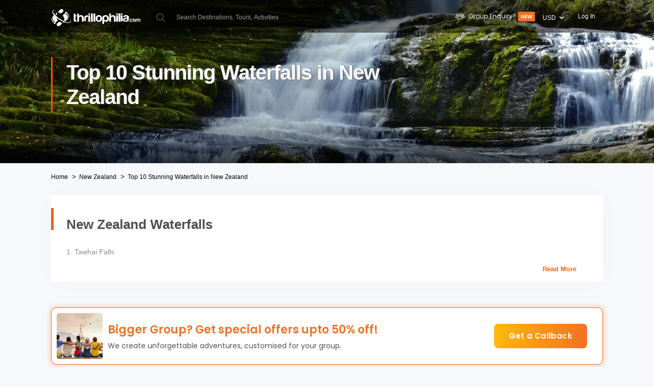

--- FILE ---
content_type: text/html; charset=utf-8
request_url: https://ui-assets-gc.thrillophilia.com/waterfalls-in-new-zealand
body_size: 98969
content:
<!DOCTYPE HTML>
<html lang="en" xml:lang="en">
  <head>
    <link rel='preconnect' href='https://images.thrillophilia.com' crossorigin>
    
    <meta name="viewport" content="width=device-width, initial-scale=1, maximum-scale=1, user-scalable=0">
<meta http-equiv="X-UA-Compatible" content="IE=edge">
    <script type="text/javascript">
  ;window.NREUM||(NREUM={});NREUM.init={privacy:{cookies_enabled:true}};
  window.NREUM||(NREUM={}),__nr_require=function(t,e,n){function r(n){if(!e[n]){var i=e[n]={exports:{}};t[n][0].call(i.exports,function(e){var i=t[n][1][e];return r(i||e)},i,i.exports)}return e[n].exports}if("function"==typeof __nr_require)return __nr_require;for(var i=0;i<n.length;i++)r(n[i]);return r}({1:[function(t,e,n){function r(t){try{s.console&&console.log(t)}catch(e){}}var i,o=t("ee"),a=t(25),s={};try{i=localStorage.getItem("__nr_flags").split(","),console&&"function"==typeof console.log&&(s.console=!0,i.indexOf("dev")!==-1&&(s.dev=!0),i.indexOf("nr_dev")!==-1&&(s.nrDev=!0))}catch(c){}s.nrDev&&o.on("internal-error",function(t){r(t.stack)}),s.dev&&o.on("fn-err",function(t,e,n){r(n.stack)}),s.dev&&(r("NR AGENT IN DEVELOPMENT MODE"),r("flags: "+a(s,function(t,e){return t}).join(", ")))},{}],2:[function(t,e,n){function r(t,e,n,r,s){try{p?p-=1:i(s||new UncaughtException(t,e,n),!0)}catch(f){try{o("ierr",[f,c.now(),!0])}catch(d){}}return"function"==typeof u&&u.apply(this,a(arguments))}function UncaughtException(t,e,n){this.message=t||"Uncaught error with no additional information",this.sourceURL=e,this.line=n}function i(t,e){var n=e?null:c.now();o("err",[t,n])}var o=t("handle"),a=t(26),s=t("ee"),c=t("loader"),f=t("gos"),u=window.onerror,d=!1,l="nr@seenError";if(!c.disabled){var p=0;c.features.err=!0,t(1),window.onerror=r;try{throw new Error}catch(h){"stack"in h&&(t(9),t(8),"addEventListener"in window&&t(5),c.xhrWrappable&&t(10),d=!0)}s.on("fn-start",function(t,e,n){d&&(p+=1)}),s.on("fn-err",function(t,e,n){d&&!n[l]&&(f(n,l,function(){return!0}),this.thrown=!0,i(n))}),s.on("fn-end",function(){d&&!this.thrown&&p>0&&(p-=1)}),s.on("internal-error",function(t){o("ierr",[t,c.now(),!0])})}},{}],3:[function(t,e,n){var r=t("loader");r.disabled||(r.features.ins=!0)},{}],4:[function(t,e,n){function r(t){}if(window.performance&&window.performance.timing&&window.performance.getEntriesByType){var i=t("ee"),o=t("handle"),a=t(9),s=t(8),c="learResourceTimings",f="addEventListener",u="resourcetimingbufferfull",d="bstResource",l="resource",p="-start",h="-end",m="fn"+p,w="fn"+h,v="bstTimer",g="pushState",y=t("loader");if(!y.disabled){y.features.stn=!0,t(7),"addEventListener"in window&&t(5);var x=NREUM.o.EV;i.on(m,function(t,e){var n=t[0];n instanceof x&&(this.bstStart=y.now())}),i.on(w,function(t,e){var n=t[0];n instanceof x&&o("bst",[n,e,this.bstStart,y.now()])}),a.on(m,function(t,e,n){this.bstStart=y.now(),this.bstType=n}),a.on(w,function(t,e){o(v,[e,this.bstStart,y.now(),this.bstType])}),s.on(m,function(){this.bstStart=y.now()}),s.on(w,function(t,e){o(v,[e,this.bstStart,y.now(),"requestAnimationFrame"])}),i.on(g+p,function(t){this.time=y.now(),this.startPath=location.pathname+location.hash}),i.on(g+h,function(t){o("bstHist",[location.pathname+location.hash,this.startPath,this.time])}),f in window.performance&&(window.performance["c"+c]?window.performance[f](u,function(t){o(d,[window.performance.getEntriesByType(l)]),window.performance["c"+c]()},!1):window.performance[f]("webkit"+u,function(t){o(d,[window.performance.getEntriesByType(l)]),window.performance["webkitC"+c]()},!1)),document[f]("scroll",r,{passive:!0}),document[f]("keypress",r,!1),document[f]("click",r,!1)}}},{}],5:[function(t,e,n){function r(t){for(var e=t;e&&!e.hasOwnProperty(u);)e=Object.getPrototypeOf(e);e&&i(e)}function i(t){s.inPlace(t,[u,d],"-",o)}function o(t,e){return t[1]}var a=t("ee").get("events"),s=t("wrap-function")(a,!0),c=t("gos"),f=XMLHttpRequest,u="addEventListener",d="removeEventListener";e.exports=a,"getPrototypeOf"in Object?(r(document),r(window),r(f.prototype)):f.prototype.hasOwnProperty(u)&&(i(window),i(f.prototype)),a.on(u+"-start",function(t,e){var n=t[1],r=c(n,"nr@wrapped",function(){function t(){if("function"==typeof n.handleEvent)return n.handleEvent.apply(n,arguments)}var e={object:t,"function":n}[typeof n];return e?s(e,"fn-",null,e.name||"anonymous"):n});this.wrapped=t[1]=r}),a.on(d+"-start",function(t){t[1]=this.wrapped||t[1]})},{}],6:[function(t,e,n){function r(t,e,n){var r=t[e];"function"==typeof r&&(t[e]=function(){var t=o(arguments),e={};i.emit(n+"before-start",[t],e);var a;e[m]&&e[m].dt&&(a=e[m].dt);var s=r.apply(this,t);return i.emit(n+"start",[t,a],s),s.then(function(t){return i.emit(n+"end",[null,t],s),t},function(t){throw i.emit(n+"end",[t],s),t})})}var i=t("ee").get("fetch"),o=t(26),a=t(25);e.exports=i;var s=window,c="fetch-",f=c+"body-",u=["arrayBuffer","blob","json","text","formData"],d=s.Request,l=s.Response,p=s.fetch,h="prototype",m="nr@context";d&&l&&p&&(a(u,function(t,e){r(d[h],e,f),r(l[h],e,f)}),r(s,"fetch",c),i.on(c+"end",function(t,e){var n=this;if(e){var r=e.headers.get("content-length");null!==r&&(n.rxSize=r),i.emit(c+"done",[null,e],n)}else i.emit(c+"done",[t],n)}))},{}],7:[function(t,e,n){var r=t("ee").get("history"),i=t("wrap-function")(r);e.exports=r;var o=window.history&&window.history.constructor&&window.history.constructor.prototype,a=window.history;o&&o.pushState&&o.replaceState&&(a=o),i.inPlace(a,["pushState","replaceState"],"-")},{}],8:[function(t,e,n){var r=t("ee").get("raf"),i=t("wrap-function")(r),o="equestAnimationFrame";e.exports=r,i.inPlace(window,["r"+o,"mozR"+o,"webkitR"+o,"msR"+o],"raf-"),r.on("raf-start",function(t){t[0]=i(t[0],"fn-")})},{}],9:[function(t,e,n){function r(t,e,n){t[0]=a(t[0],"fn-",null,n)}function i(t,e,n){this.method=n,this.timerDuration=isNaN(t[1])?0:+t[1],t[0]=a(t[0],"fn-",this,n)}var o=t("ee").get("timer"),a=t("wrap-function")(o),s="setTimeout",c="setInterval",f="clearTimeout",u="-start",d="-";e.exports=o,a.inPlace(window,[s,"setImmediate"],s+d),a.inPlace(window,[c],c+d),a.inPlace(window,[f,"clearImmediate"],f+d),o.on(c+u,r),o.on(s+u,i)},{}],10:[function(t,e,n){function r(t,e){d.inPlace(e,["onreadystatechange"],"fn-",s)}function i(){var t=this,e=u.context(t);t.readyState>3&&!e.resolved&&(e.resolved=!0,u.emit("xhr-resolved",[],t)),d.inPlace(t,g,"fn-",s)}function o(t){y.push(t),h&&(b?b.then(a):w?w(a):(E=-E,R.data=E))}function a(){for(var t=0;t<y.length;t++)r([],y[t]);y.length&&(y=[])}function s(t,e){return e}function c(t,e){for(var n in t)e[n]=t[n];return e}t(5);var f=t("ee"),u=f.get("xhr"),d=t("wrap-function")(u),l=NREUM.o,p=l.XHR,h=l.MO,m=l.PR,w=l.SI,v="readystatechange",g=["onload","onerror","onabort","onloadstart","onloadend","onprogress","ontimeout"],y=[];e.exports=u;var x=window.XMLHttpRequest=function(t){var e=new p(t);try{u.emit("new-xhr",[e],e),e.addEventListener(v,i,!1)}catch(n){try{u.emit("internal-error",[n])}catch(r){}}return e};if(c(p,x),x.prototype=p.prototype,d.inPlace(x.prototype,["open","send"],"-xhr-",s),u.on("send-xhr-start",function(t,e){r(t,e),o(e)}),u.on("open-xhr-start",r),h){var b=m&&m.resolve();if(!w&&!m){var E=1,R=document.createTextNode(E);new h(a).observe(R,{characterData:!0})}}else f.on("fn-end",function(t){t[0]&&t[0].type===v||a()})},{}],11:[function(t,e,n){function r(t){if(!s(t))return null;var e=window.NREUM;if(!e.loader_config)return null;var n=(e.loader_config.accountID||"").toString()||null,r=(e.loader_config.agentID||"").toString()||null,f=(e.loader_config.trustKey||"").toString()||null;if(!n||!r)return null;var h=p.generateSpanId(),m=p.generateTraceId(),w=Date.now(),v={spanId:h,traceId:m,timestamp:w};return(t.sameOrigin||c(t)&&l())&&(v.traceContextParentHeader=i(h,m),v.traceContextStateHeader=o(h,w,n,r,f)),(t.sameOrigin&&!u()||!t.sameOrigin&&c(t)&&d())&&(v.newrelicHeader=a(h,m,w,n,r,f)),v}function i(t,e){return"00-"+e+"-"+t+"-01"}function o(t,e,n,r,i){var o=0,a="",s=1,c="",f="";return i+"@nr="+o+"-"+s+"-"+n+"-"+r+"-"+t+"-"+a+"-"+c+"-"+f+"-"+e}function a(t,e,n,r,i,o){var a="btoa"in window&&"function"==typeof window.btoa;if(!a)return null;var s={v:[0,1],d:{ty:"Browser",ac:r,ap:i,id:t,tr:e,ti:n}};return o&&r!==o&&(s.d.tk=o),btoa(JSON.stringify(s))}function s(t){return f()&&c(t)}function c(t){var e=!1,n={};if("init"in NREUM&&"distributed_tracing"in NREUM.init&&(n=NREUM.init.distributed_tracing),t.sameOrigin)e=!0;else if(n.allowed_origins instanceof Array)for(var r=0;r<n.allowed_origins.length;r++){var i=h(n.allowed_origins[r]);if(t.hostname===i.hostname&&t.protocol===i.protocol&&t.port===i.port){e=!0;break}}return e}function f(){return"init"in NREUM&&"distributed_tracing"in NREUM.init&&!!NREUM.init.distributed_tracing.enabled}function u(){return"init"in NREUM&&"distributed_tracing"in NREUM.init&&!!NREUM.init.distributed_tracing.exclude_newrelic_header}function d(){return"init"in NREUM&&"distributed_tracing"in NREUM.init&&NREUM.init.distributed_tracing.cors_use_newrelic_header!==!1}function l(){return"init"in NREUM&&"distributed_tracing"in NREUM.init&&!!NREUM.init.distributed_tracing.cors_use_tracecontext_headers}var p=t(22),h=t(13);e.exports={generateTracePayload:r,shouldGenerateTrace:s}},{}],12:[function(t,e,n){function r(t){var e=this.params,n=this.metrics;if(!this.ended){this.ended=!0;for(var r=0;r<l;r++)t.removeEventListener(d[r],this.listener,!1);e.aborted||(n.duration=a.now()-this.startTime,this.loadCaptureCalled||4!==t.readyState?null==e.status&&(e.status=0):o(this,t),n.cbTime=this.cbTime,u.emit("xhr-done",[t],t),s("xhr",[e,n,this.startTime]))}}function i(t,e){var n=c(e),r=t.params;r.host=n.hostname+":"+n.port,r.pathname=n.pathname,t.parsedOrigin=n,t.sameOrigin=n.sameOrigin}function o(t,e){t.params.status=e.status;var n=w(e,t.lastSize);if(n&&(t.metrics.rxSize=n),t.sameOrigin){var r=e.getResponseHeader("X-NewRelic-App-Data");r&&(t.params.cat=r.split(", ").pop())}t.loadCaptureCalled=!0}var a=t("loader");if(a.xhrWrappable&&!a.disabled){var s=t("handle"),c=t(13),f=t(11).generateTracePayload,u=t("ee"),d=["load","error","abort","timeout"],l=d.length,p=t("id"),h=t(18),m=t(17),w=t(14),v=NREUM.o.REQ,g=window.XMLHttpRequest;a.features.xhr=!0,t(10),t(6),u.on("new-xhr",function(t){var e=this;e.totalCbs=0,e.called=0,e.cbTime=0,e.end=r,e.ended=!1,e.xhrGuids={},e.lastSize=null,e.loadCaptureCalled=!1,e.params=this.params||{},e.metrics=this.metrics||{},t.addEventListener("load",function(n){o(e,t)},!1),h&&(h>34||h<10)||window.opera||t.addEventListener("progress",function(t){e.lastSize=t.loaded},!1)}),u.on("open-xhr-start",function(t){this.params={method:t[0]},i(this,t[1]),this.metrics={}}),u.on("open-xhr-end",function(t,e){"loader_config"in NREUM&&"xpid"in NREUM.loader_config&&this.sameOrigin&&e.setRequestHeader("X-NewRelic-ID",NREUM.loader_config.xpid);var n=f(this.parsedOrigin);if(n){var r=!1;n.newrelicHeader&&(e.setRequestHeader("newrelic",n.newrelicHeader),r=!0),n.traceContextParentHeader&&(e.setRequestHeader("traceparent",n.traceContextParentHeader),n.traceContextStateHeader&&e.setRequestHeader("tracestate",n.traceContextStateHeader),r=!0),r&&(this.dt=n)}}),u.on("send-xhr-start",function(t,e){var n=this.metrics,r=t[0],i=this;if(n&&r){var o=m(r);o&&(n.txSize=o)}this.startTime=a.now(),this.listener=function(t){try{"abort"!==t.type||i.loadCaptureCalled||(i.params.aborted=!0),("load"!==t.type||i.called===i.totalCbs&&(i.onloadCalled||"function"!=typeof e.onload))&&i.end(e)}catch(n){try{u.emit("internal-error",[n])}catch(r){}}};for(var s=0;s<l;s++)e.addEventListener(d[s],this.listener,!1)}),u.on("xhr-cb-time",function(t,e,n){this.cbTime+=t,e?this.onloadCalled=!0:this.called+=1,this.called!==this.totalCbs||!this.onloadCalled&&"function"==typeof n.onload||this.end(n)}),u.on("xhr-load-added",function(t,e){var n=""+p(t)+!!e;this.xhrGuids&&!this.xhrGuids[n]&&(this.xhrGuids[n]=!0,this.totalCbs+=1)}),u.on("xhr-load-removed",function(t,e){var n=""+p(t)+!!e;this.xhrGuids&&this.xhrGuids[n]&&(delete this.xhrGuids[n],this.totalCbs-=1)}),u.on("addEventListener-end",function(t,e){e instanceof g&&"load"===t[0]&&u.emit("xhr-load-added",[t[1],t[2]],e)}),u.on("removeEventListener-end",function(t,e){e instanceof g&&"load"===t[0]&&u.emit("xhr-load-removed",[t[1],t[2]],e)}),u.on("fn-start",function(t,e,n){e instanceof g&&("onload"===n&&(this.onload=!0),("load"===(t[0]&&t[0].type)||this.onload)&&(this.xhrCbStart=a.now()))}),u.on("fn-end",function(t,e){this.xhrCbStart&&u.emit("xhr-cb-time",[a.now()-this.xhrCbStart,this.onload,e],e)}),u.on("fetch-before-start",function(t){function e(t,e){var n=!1;return e.newrelicHeader&&(t.set("newrelic",e.newrelicHeader),n=!0),e.traceContextParentHeader&&(t.set("traceparent",e.traceContextParentHeader),e.traceContextStateHeader&&t.set("tracestate",e.traceContextStateHeader),n=!0),n}var n,r=t[1]||{};"string"==typeof t[0]?n=t[0]:t[0]&&t[0].url?n=t[0].url:window.URL&&t[0]&&t[0]instanceof URL&&(n=t[0].href),n&&(this.parsedOrigin=c(n),this.sameOrigin=this.parsedOrigin.sameOrigin);var i=f(this.parsedOrigin);if(i&&(i.newrelicHeader||i.traceContextParentHeader))if("string"==typeof t[0]||window.URL&&t[0]&&t[0]instanceof URL){var o={};for(var a in r)o[a]=r[a];o.headers=new Headers(r.headers||{}),e(o.headers,i)&&(this.dt=i),t.length>1?t[1]=o:t.push(o)}else t[0]&&t[0].headers&&e(t[0].headers,i)&&(this.dt=i)}),u.on("fetch-start",function(t,e){this.params={},this.metrics={},this.startTime=a.now(),t.length>=1&&(this.target=t[0]),t.length>=2&&(this.opts=t[1]);var n,r=this.opts||{},o=this.target;"string"==typeof o?n=o:"object"==typeof o&&o instanceof v?n=o.url:window.URL&&"object"==typeof o&&o instanceof URL&&(n=o.href),i(this,n);var s=(""+(o&&o instanceof v&&o.method||r.method||"GET")).toUpperCase();this.params.method=s,this.txSize=m(r.body)||0}),u.on("fetch-done",function(t,e){this.params||(this.params={}),this.params.status=e?e.status:0;var n;"string"==typeof this.rxSize&&this.rxSize.length>0&&(n=+this.rxSize);var r={txSize:this.txSize,rxSize:n,duration:a.now()-this.startTime};s("xhr",[this.params,r,this.startTime])})}},{}],13:[function(t,e,n){var r={};e.exports=function(t){if(t in r)return r[t];var e=document.createElement("a"),n=window.location,i={};e.href=t,i.port=e.port;var o=e.href.split("://");!i.port&&o[1]&&(i.port=o[1].split("/")[0].split("@").pop().split(":")[1]),i.port&&"0"!==i.port||(i.port="https"===o[0]?"443":"80"),i.hostname=e.hostname||n.hostname,i.pathname=e.pathname,i.protocol=o[0],"/"!==i.pathname.charAt(0)&&(i.pathname="/"+i.pathname);var a=!e.protocol||":"===e.protocol||e.protocol===n.protocol,s=e.hostname===document.domain&&e.port===n.port;return i.sameOrigin=a&&(!e.hostname||s),"/"===i.pathname&&(r[t]=i),i}},{}],14:[function(t,e,n){function r(t,e){var n=t.responseType;return"json"===n&&null!==e?e:"arraybuffer"===n||"blob"===n||"json"===n?i(t.response):"text"===n||""===n||void 0===n?i(t.responseText):void 0}var i=t(17);e.exports=r},{}],15:[function(t,e,n){function r(){}function i(t,e,n){return function(){return o(t,[f.now()].concat(s(arguments)),e?null:this,n),e?void 0:this}}var o=t("handle"),a=t(25),s=t(26),c=t("ee").get("tracer"),f=t("loader"),u=NREUM;"undefined"==typeof window.newrelic&&(newrelic=u);var d=["setPageViewName","setCustomAttribute","setErrorHandler","finished","addToTrace","inlineHit","addRelease"],l="api-",p=l+"ixn-";a(d,function(t,e){u[e]=i(l+e,!0,"api")}),u.addPageAction=i(l+"addPageAction",!0),u.setCurrentRouteName=i(l+"routeName",!0),e.exports=newrelic,u.interaction=function(){return(new r).get()};var h=r.prototype={createTracer:function(t,e){var n={},r=this,i="function"==typeof e;return o(p+"tracer",[f.now(),t,n],r),function(){if(c.emit((i?"":"no-")+"fn-start",[f.now(),r,i],n),i)try{return e.apply(this,arguments)}catch(t){throw c.emit("fn-err",[arguments,this,t],n),t}finally{c.emit("fn-end",[f.now()],n)}}}};a("actionText,setName,setAttribute,save,ignore,onEnd,getContext,end,get".split(","),function(t,e){h[e]=i(p+e)}),newrelic.noticeError=function(t,e){"string"==typeof t&&(t=new Error(t)),o("err",[t,f.now(),!1,e])}},{}],16:[function(t,e,n){function r(t){if(NREUM.init){for(var e=NREUM.init,n=t.split("."),r=0;r<n.length-1;r++)if(e=e[n[r]],"object"!=typeof e)return;return e=e[n[n.length-1]]}}e.exports={getConfiguration:r}},{}],17:[function(t,e,n){e.exports=function(t){if("string"==typeof t&&t.length)return t.length;if("object"==typeof t){if("undefined"!=typeof ArrayBuffer&&t instanceof ArrayBuffer&&t.byteLength)return t.byteLength;if("undefined"!=typeof Blob&&t instanceof Blob&&t.size)return t.size;if(!("undefined"!=typeof FormData&&t instanceof FormData))try{return JSON.stringify(t).length}catch(e){return}}}},{}],18:[function(t,e,n){var r=0,i=navigator.userAgent.match(/Firefox[\/\s](\d+\.\d+)/);i&&(r=+i[1]),e.exports=r},{}],19:[function(t,e,n){function r(){return s.exists&&performance.now?Math.round(performance.now()):(o=Math.max((new Date).getTime(),o))-a}function i(){return o}var o=(new Date).getTime(),a=o,s=t(27);e.exports=r,e.exports.offset=a,e.exports.getLastTimestamp=i},{}],20:[function(t,e,n){function r(t){return!(!t||!t.protocol||"file:"===t.protocol)}e.exports=r},{}],21:[function(t,e,n){function r(t,e){var n=t.getEntries();n.forEach(function(t){"first-paint"===t.name?d("timing",["fp",Math.floor(t.startTime)]):"first-contentful-paint"===t.name&&d("timing",["fcp",Math.floor(t.startTime)])})}function i(t,e){var n=t.getEntries();n.length>0&&d("lcp",[n[n.length-1]])}function o(t){t.getEntries().forEach(function(t){t.hadRecentInput||d("cls",[t])})}function a(t){if(t instanceof h&&!w){var e=Math.round(t.timeStamp),n={type:t.type};e<=l.now()?n.fid=l.now()-e:e>l.offset&&e<=Date.now()?(e-=l.offset,n.fid=l.now()-e):e=l.now(),w=!0,d("timing",["fi",e,n])}}function s(t){"hidden"===t&&d("pageHide",[l.now()])}if(!("init"in NREUM&&"page_view_timing"in NREUM.init&&"enabled"in NREUM.init.page_view_timing&&NREUM.init.page_view_timing.enabled===!1)){var c,f,u,d=t("handle"),l=t("loader"),p=t(24),h=NREUM.o.EV;if("PerformanceObserver"in window&&"function"==typeof window.PerformanceObserver){c=new PerformanceObserver(r);try{c.observe({entryTypes:["paint"]})}catch(m){}f=new PerformanceObserver(i);try{f.observe({entryTypes:["largest-contentful-paint"]})}catch(m){}u=new PerformanceObserver(o);try{u.observe({type:"layout-shift",buffered:!0})}catch(m){}}if("addEventListener"in document){var w=!1,v=["click","keydown","mousedown","pointerdown","touchstart"];v.forEach(function(t){document.addEventListener(t,a,!1)})}p(s)}},{}],22:[function(t,e,n){function r(){function t(){return e?15&e[n++]:16*Math.random()|0}var e=null,n=0,r=window.crypto||window.msCrypto;r&&r.getRandomValues&&(e=r.getRandomValues(new Uint8Array(31)));for(var i,o="xxxxxxxx-xxxx-4xxx-yxxx-xxxxxxxxxxxx",a="",s=0;s<o.length;s++)i=o[s],"x"===i?a+=t().toString(16):"y"===i?(i=3&t()|8,a+=i.toString(16)):a+=i;return a}function i(){return a(16)}function o(){return a(32)}function a(t){function e(){return n?15&n[r++]:16*Math.random()|0}var n=null,r=0,i=window.crypto||window.msCrypto;i&&i.getRandomValues&&Uint8Array&&(n=i.getRandomValues(new Uint8Array(31)));for(var o=[],a=0;a<t;a++)o.push(e().toString(16));return o.join("")}e.exports={generateUuid:r,generateSpanId:i,generateTraceId:o}},{}],23:[function(t,e,n){function r(t,e){if(!i)return!1;if(t!==i)return!1;if(!e)return!0;if(!o)return!1;for(var n=o.split("."),r=e.split("."),a=0;a<r.length;a++)if(r[a]!==n[a])return!1;return!0}var i=null,o=null,a=/Version\/(\S+)\s+Safari/;if(navigator.userAgent){var s=navigator.userAgent,c=s.match(a);c&&s.indexOf("Chrome")===-1&&s.indexOf("Chromium")===-1&&(i="Safari",o=c[1])}e.exports={agent:i,version:o,match:r}},{}],24:[function(t,e,n){function r(t){function e(){t(a&&document[a]?document[a]:document[i]?"hidden":"visible")}"addEventListener"in document&&o&&document.addEventListener(o,e,!1)}e.exports=r;var i,o,a;"undefined"!=typeof document.hidden?(i="hidden",o="visibilitychange",a="visibilityState"):"undefined"!=typeof document.msHidden?(i="msHidden",o="msvisibilitychange"):"undefined"!=typeof document.webkitHidden&&(i="webkitHidden",o="webkitvisibilitychange",a="webkitVisibilityState")},{}],25:[function(t,e,n){function r(t,e){var n=[],r="",o=0;for(r in t)i.call(t,r)&&(n[o]=e(r,t[r]),o+=1);return n}var i=Object.prototype.hasOwnProperty;e.exports=r},{}],26:[function(t,e,n){function r(t,e,n){e||(e=0),"undefined"==typeof n&&(n=t?t.length:0);for(var r=-1,i=n-e||0,o=Array(i<0?0:i);++r<i;)o[r]=t[e+r];return o}e.exports=r},{}],27:[function(t,e,n){e.exports={exists:"undefined"!=typeof window.performance&&window.performance.timing&&"undefined"!=typeof window.performance.timing.navigationStart}},{}],ee:[function(t,e,n){function r(){}function i(t){function e(t){return t&&t instanceof r?t:t?f(t,c,a):a()}function n(n,r,i,o,a){if(a!==!1&&(a=!0),!p.aborted||o){t&&a&&t(n,r,i);for(var s=e(i),c=m(n),f=c.length,u=0;u<f;u++)c[u].apply(s,r);var l=d[y[n]];return l&&l.push([x,n,r,s]),s}}function o(t,e){g[t]=m(t).concat(e)}function h(t,e){var n=g[t];if(n)for(var r=0;r<n.length;r++)n[r]===e&&n.splice(r,1)}function m(t){return g[t]||[]}function w(t){return l[t]=l[t]||i(n)}function v(t,e){p.aborted||u(t,function(t,n){e=e||"feature",y[n]=e,e in d||(d[e]=[])})}var g={},y={},x={on:o,addEventListener:o,removeEventListener:h,emit:n,get:w,listeners:m,context:e,buffer:v,abort:s,aborted:!1};return x}function o(t){return f(t,c,a)}function a(){return new r}function s(){(d.api||d.feature)&&(p.aborted=!0,d=p.backlog={})}var c="nr@context",f=t("gos"),u=t(25),d={},l={},p=e.exports=i();e.exports.getOrSetContext=o,p.backlog=d},{}],gos:[function(t,e,n){function r(t,e,n){if(i.call(t,e))return t[e];var r=n();if(Object.defineProperty&&Object.keys)try{return Object.defineProperty(t,e,{value:r,writable:!0,enumerable:!1}),r}catch(o){}return t[e]=r,r}var i=Object.prototype.hasOwnProperty;e.exports=r},{}],handle:[function(t,e,n){function r(t,e,n,r){i.buffer([t],r),i.emit(t,e,n)}var i=t("ee").get("handle");e.exports=r,r.ee=i},{}],id:[function(t,e,n){function r(t){var e=typeof t;return!t||"object"!==e&&"function"!==e?-1:t===window?0:a(t,o,function(){return i++})}var i=1,o="nr@id",a=t("gos");e.exports=r},{}],loader:[function(t,e,n){function r(){if(!O++){var t=S.info=NREUM.info,e=m.getElementsByTagName("script")[0];if(setTimeout(f.abort,3e4),!(t&&t.licenseKey&&t.applicationID&&e))return f.abort();c(E,function(e,n){t[e]||(t[e]=n)});var n=a();s("mark",["onload",n+S.offset],null,"api"),s("timing",["load",n]);var r=m.createElement("script");0===t.agent.indexOf("http://")||0===t.agent.indexOf("https://")?r.src=t.agent:r.src=p+"://"+t.agent,e.parentNode.insertBefore(r,e)}}function i(){"complete"===m.readyState&&o()}function o(){s("mark",["domContent",a()+S.offset],null,"api")}var a=t(19),s=t("handle"),c=t(25),f=t("ee"),u=t(23),d=t(20),l=t(16),p=l.getConfiguration("ssl")===!1?"http":"https",h=window,m=h.document,w="addEventListener",v="attachEvent",g=h.XMLHttpRequest,y=g&&g.prototype,x=!d(h.location);NREUM.o={ST:setTimeout,SI:h.setImmediate,CT:clearTimeout,XHR:g,REQ:h.Request,EV:h.Event,PR:h.Promise,MO:h.MutationObserver};var b=""+location,E={beacon:"bam.nr-data.net",errorBeacon:"bam.nr-data.net",agent:"js-agent.newrelic.com/nr-1210.min.js"},R=g&&y&&y[w]&&!/CriOS/.test(navigator.userAgent),S=e.exports={offset:a.getLastTimestamp(),now:a,origin:b,features:{},xhrWrappable:R,userAgent:u,disabled:x};if(!x){t(15),t(21),m[w]?(m[w]("DOMContentLoaded",o,!1),h[w]("load",r,!1)):(m[v]("onreadystatechange",i),h[v]("onload",r)),s("mark",["firstbyte",a.getLastTimestamp()],null,"api");var O=0}},{}],"wrap-function":[function(t,e,n){function r(t,e){function n(e,n,r,c,f){function nrWrapper(){var o,a,u,l;try{a=this,o=d(arguments),u="function"==typeof r?r(o,a):r||{}}catch(p){i([p,"",[o,a,c],u],t)}s(n+"start",[o,a,c],u,f);try{return l=e.apply(a,o)}catch(h){throw s(n+"err",[o,a,h],u,f),h}finally{s(n+"end",[o,a,l],u,f)}}return a(e)?e:(n||(n=""),nrWrapper[l]=e,o(e,nrWrapper,t),nrWrapper)}function r(t,e,r,i,o){r||(r="");var s,c,f,u="-"===r.charAt(0);for(f=0;f<e.length;f++)c=e[f],s=t[c],a(s)||(t[c]=n(s,u?c+r:r,i,c,o))}function s(n,r,o,a){if(!h||e){var s=h;h=!0;try{t.emit(n,r,o,e,a)}catch(c){i([c,n,r,o],t)}h=s}}return t||(t=u),n.inPlace=r,n.flag=l,n}function i(t,e){e||(e=u);try{e.emit("internal-error",t)}catch(n){}}function o(t,e,n){if(Object.defineProperty&&Object.keys)try{var r=Object.keys(t);return r.forEach(function(n){Object.defineProperty(e,n,{get:function(){return t[n]},set:function(e){return t[n]=e,e}})}),e}catch(o){i([o],n)}for(var a in t)p.call(t,a)&&(e[a]=t[a]);return e}function a(t){return!(t&&t instanceof Function&&t.apply&&!t[l])}function s(t,e){var n=e(t);return n[l]=t,o(t,n,u),n}function c(t,e,n){var r=t[e];t[e]=s(r,n)}function f(){for(var t=arguments.length,e=new Array(t),n=0;n<t;++n)e[n]=arguments[n];return e}var u=t("ee"),d=t(26),l="nr@original",p=Object.prototype.hasOwnProperty,h=!1;e.exports=r,e.exports.wrapFunction=s,e.exports.wrapInPlace=c,e.exports.argsToArray=f},{}]},{},["loader",2,12,4,3]);
  ;NREUM.loader_config={accountID:"991817",trustKey:"991817",agentID:"386753144",licenseKey:"86a6d59195",applicationID:"386753053"}
  ;NREUM.info={beacon:"bam-cell.nr-data.net",errorBeacon:"bam-cell.nr-data.net",licenseKey:"86a6d59195",applicationID:"386753053",sa:1}
</script>
    
          <link
            rel='preload'
            as='image'
            media="(max-width: 319px)"
            href="https://media4.thrillophilia.com/images/photos/000/391/507/original/1710425477_24699230029_5b65288ed2_o.jpg?aio=w-320;h-200;crop&amp;dpr=2"
          >
          <link
            rel='preload'
            as='image'
            media="(min-width: 320px) and (max-width: 575px)"
            href="https://media4.thrillophilia.com/images/photos/000/391/507/original/1710425477_24699230029_5b65288ed2_o.jpg?aio=w-470;h-200;crop&amp;dpr=2"
          >
          <link
            rel='preload'
            as='image'
            media="(min-width: 576px) and (max-width: 767px)"
            href="https://media4.thrillophilia.com/images/photos/000/391/507/original/1710425477_24699230029_5b65288ed2_o.jpg?aio=w-768;h-200;crop&amp;dpr=2"
          >
          <link
            rel='preload'
            as='image'
            media="(min-width: 768px) and (max-width: 1023px)"
            href="https://media4.thrillophilia.com/images/photos/000/391/507/original/1710425477_24699230029_5b65288ed2_o.jpg?aio=w-1024;h-200;crop&amp;dpr=2"
          >
          <link
            rel='preload'
            as='image'
            media="(min-width: 1024px) and (max-width: 1279px)"
            href="https://media4.thrillophilia.com/images/photos/000/391/507/original/1710425477_24699230029_5b65288ed2_o.jpg?aio=w-1280;h-320;crop&amp;dpr=2"
          >
          <link
            rel='preload'
            as='image'
            media="(min-width: 1280px)"
            href="https://media4.thrillophilia.com/images/photos/000/391/507/original/1710425477_24699230029_5b65288ed2_o.jpg?aio=w-1400;h-320;crop&amp;dpr=2"
          >

      <style>
        ﻿.lazy-image{opacity:0}.lazy-bg{background:none !important}.lazy-image-loaded{opacity:1;transition:opacity .2s ease-out;-moz-transition:opacity .2s ease-out;-webkit-transition:opacity .2s ease-out;-o-transition:opacity .2s ease-out}.akhakdhalsdjals{margin-top:10px}html{font-family:sans-serif;-ms-text-size-adjust:100%;-webkit-text-size-adjust:100%}body{margin:0}article,aside,details,figcaption,figure,footer,header,hgroup,main,menu,nav,section,summary{display:block}a{background-color:transparent}a:active,a:hover{outline:0}b,strong{font-weight:bold}sub,sup{font-size:75%;line-height:0;position:relative;vertical-align:baseline}sup{top:-0.5em}img{border:0}button,input,optgroup,select,textarea{color:inherit;font:inherit;margin:0}button{overflow:visible}button,select{text-transform:none}button,html input[type="button"],input[type="reset"],input[type="submit"]{-webkit-appearance:button;cursor:pointer}input{line-height:normal}input[type="search"]{-webkit-appearance:textfield;box-sizing:content-box}input[type="search"]::-webkit-search-cancel-button,input[type="search"]::-webkit-search-decoration{-webkit-appearance:none}fieldset{border:1px solid #c0c0c0;margin:0 2px;padding:0.35em 0.625em 0.75em}textarea{overflow:auto}table{border-collapse:collapse;border-spacing:0}td,th{padding:0}.header-anchor .anchor-accordion,.header-anchor .slide,.drop-holder .scrollable-area .quick-links .list,.form-list,.breadcrumbs-container .breadcrumbs-holder .breadcrumbs,.raiting-list,.additional-list-info{margin:0;padding:0;list-style:none}html{box-sizing:border-box}*,*:before,*:after{box-sizing:inherit}*{max-height:1000000px}body{color:#000;background:#f6f8fb;font:1.3rem/1.54 sans-serif;min-width:320px;-webkit-font-smoothing:antialiased;-moz-osx-font-smoothing:grayscale}img{max-width:100%;height:auto;vertical-align:top}.gm-style img{max-width:none}body{font-family:sans-serif}h1,.h1,h2,.h2,h3,.h3,h4,.h4,h5,.h5,h6,.h6,.h{font-family:inherit;font-weight:bold;margin:0 0 0.5em}h1,.h1{font-size:3rem}h2,.h2{font-size:2.6rem}h3,.h3{font-size:2.5rem}h4,.h4{font-size:2.2rem}h5,.h5{font-size:2.1rem}h6,.h6{font-size:2rem}p{margin:0 0 1em}a{color:#ff5300}a:hover,a:focus{text-decoration:none}form,fieldset{margin:0;padding:0;border-style:none}input[type="text"],input[type="tel"],input[type="email"],input[type="search"],input[type="password"],textarea{-webkit-appearance:none;-webkit-border-radius:0;box-sizing:border-box;border:1px solid #d9d9d9;padding:8px 15px;scrollbar-width:none;-ms-overflow-style:none}input[type="text"]::-webkit-scrollbar,input[type="tel"]::-webkit-scrollbar,input[type="email"]::-webkit-scrollbar,input[type="search"]::-webkit-scrollbar,input[type="password"]::-webkit-scrollbar,textarea::-webkit-scrollbar{display:none}input[type="text"]:focus,input[type="tel"]:focus,input[type="email"]:focus,input[type="search"]:focus,input[type="password"]:focus,textarea:focus{border-color:#b3b3b3}input[type="text"]::-webkit-input-placeholder,input[type="tel"]::-webkit-input-placeholder,input[type="email"]::-webkit-input-placeholder,input[type="search"]::-webkit-input-placeholder,input[type="password"]::-webkit-input-placeholder,textarea::-webkit-input-placeholder{color:#969696}input[type="text"]::-moz-placeholder,input[type="tel"]::-moz-placeholder,input[type="email"]::-moz-placeholder,input[type="search"]::-moz-placeholder,input[type="password"]::-moz-placeholder,textarea::-moz-placeholder{opacity:1;color:#969696}input[type="text"]:-moz-placeholder,input[type="tel"]:-moz-placeholder,input[type="email"]:-moz-placeholder,input[type="search"]:-moz-placeholder,input[type="password"]:-moz-placeholder,textarea:-moz-placeholder{color:#969696}input[type="text"]:-ms-input-placeholder,input[type="tel"]:-ms-input-placeholder,input[type="email"]:-ms-input-placeholder,input[type="search"]:-ms-input-placeholder,input[type="password"]:-ms-input-placeholder,textarea:-ms-input-placeholder{color:#969696}input[type="text"].placeholder,input[type="tel"].placeholder,input[type="email"].placeholder,input[type="search"].placeholder,input[type="password"].placeholder,textarea.placeholder{color:#969696}select{-webkit-border-radius:0}textarea{resize:vertical;vertical-align:top}button,input[type="button"],input[type="reset"],input[type="file"],input[type="submit"]{-webkit-appearance:none;-webkit-border-radius:0;cursor:pointer}.thrillo-logo{background:url(https://ui-assets-gc.thrillophilia.com/assets/thrillo-logos-b04d6325af85a64ec78bef683ebd9e2c55747a55315231ba8465a7536d6c010a.png)}.thrillo-logo.nav-drop-logo{width:268px;height:62px}.thrillo-logo.colored-logo{background-position:0 -221px;width:175px;height:35px}.thrillo-logo.white-logo{width:175px;height:35px;background-position:0 -186px}.thrillo-logo.ad_ex-logo{background-position:0 0}.thrillo-logo.ta-logo{background-position:0 -62px}.thrillo-logo.wee_ex-logo{background-position:0 -124px}@font-face{font-family:"icomoon";src:url(https://ui-assets-gc.thrillophilia.com/assets/icomoon-474d4cf35ff58f739fdb041d1c0a80a82a4095c6b0c751d3f8c6437e5ba4529b.ttf?wiunkq) format("truetype"),url(https://ui-assets-gc.thrillophilia.com/assets/icomoon-4de14e1750b607cb818f62617ccb9aede86ed87c1f8015a84cfbe52bddc032f0.woff?wiunkq) format("woff"),url(https://ui-assets-gc.thrillophilia.com/assets/icomoon-1fc3a4f98c694fefa9c56658d8be398583ca029671e4441f70a857bba73286e2.svg?wiunkq#icomoon) format("svg");font-weight:normal;font-style:normal;font-display:swap}[class^="icon-"],[class*=" icon-"]{font-family:"icomoon" !important;speak:none;font-style:normal;font-weight:normal;font-variant:normal;text-transform:none;line-height:1;-webkit-font-smoothing:antialiased;-moz-osx-font-smoothing:grayscale}.icon-right-arrow:before{content:""}.icon-left-arrow:before{content:""}.icon-checked:before{content:"";color:#6ac259}.icon-no-stopping:before{content:"";color:#e5554e}.icon-close:before{content:""}.icon-cancel-music:before{content:""}.icon-next:before{content:""}.icon-telephone:before{content:""}.icon-text-document:before{content:""}.icon-arrow-d2:before{content:""}.icon-pin:before{content:""}.icon-mobile:before{content:""}.icon-google-plus:before{content:""}.icon-gift:before{content:""}.icon-facebook:before{content:""}.icon-check:before{content:""}.icon-star-empty:before{content:""}.icon-search:before{content:""}.icon-linkedin-circle:before{content:""}.icon-instagram-circle:before{content:""}.icon-group:before{content:""}.icon-flash:before{content:""}.icon-facebook-circle:before{content:""}.icon-close:before{content:""}.icon-twitter-circle:before{content:""}.icon-youtube-circle:before{content:""}.icon-arrow-d:before{content:""}.icon-watch:before{content:""}.icon-twitter:before{content:""}.icon-home:before{content:""}.icon-restaurant:before{content:""}.icon-intro-slider-2:before{content:""}.icon-taxi:before{content:""}.icon-intro-slider-1:before{content:""}.icon-intro-slider-3:before{content:""}.icon-intro-slider-4:before{content:""}.icon-intro-slider-:before{content:""}.icon-intro-slider-tours:before{content:""}.icon-intro-slider-stays:before{content:""}.icon-intro-slider-things-to-do:before{content:""}.icon-intro-slider-rentals:before{content:""}.icon-intro-slider-events:before{content:""}.icon-arrow-up:before{content:""}.icon-go-to-top:before{content:""}.icon-globe:before{content:""}.icon-savings:before{content:""}.icon-globe:before{content:""}.icon-google .icon-google-1:before{content:"";color:#fbbb00}.icon-google .icon-google-2:before{content:"";margin-left:-1em;color:#518ef8}.icon-google .icon-google-3:before{content:"";margin-left:-1em;color:#28b446}.icon-google .icon-google-4:before{content:"";margin-left:-1em;color:#f14336}.icon-facebook:before{content:""}.icon-email:before{content:""}.icon-user:before{content:""}.icon-password:before{content:""}.icon-filter:before{content:""}.icon-sort:before{content:""}.icon-home-white:before{content:""}.icon-globe-white:before{content:""}.icon-cab-white:before{content:""}.icon-traveler-white:before{content:""}.icon-boat-white:before{content:""}.icon-warning:before{content:""}.icon-play-video{border-radius:20px;background:white;padding:10px}.icon-play-video:before{content:""}.icon-warning:before{content:""}.icon-pin-bold:before{content:""}[class^="icon-highlight"]:before,[class*="icon-highlight"]:before{color:#ff5e00}.icon-highlight-thrillophilia-originals:before{content:"\e94b"}.icon-highlight-thrillophilia-safe:before{content:"\e94c"}.icon-highlight-meals-included:before{content:"\e94d"}.icon-highlight-free-cancellation:before,.icon-highlight-conditional-cancellation:before,.icon-highlight-no-cancellation:before{content:"\e94e"}.icon-highlight-guided-tour:before,.icon-highlight-guide:before{content:"\e94f"}.icon-highlight-tour-language:before{content:"\e950"}.icon-highlight-free-cancellation-upto-24-hours:before{content:"\e951"}.icon-highlight-transport-included:before{content:"\e952"}.icon-highlight-conditional-cancellation:before{content:"\e953"}.icon-highlight-cashback:before{content:"\e954"}.icon-highlight-mobile-vouchers:before,.icon-highlight-mobile-voucher:before{content:"\e955"}.icon-highlight-meet-at-location-1:before{content:"\e956"}.icon-highlight-meet-at-location:before{content:"\e957"}.icon-highlight-printed-ticket:before,.icon-highlight-printed-tickets:before,.icon-highlight-fixed-day-tickets:before,.icon-highlight-fixed-day-ticket:before{content:"\e958";font-size:0.7em}.icon-highlight-no-cancellation:before{content:"\e959"}.icon-highlight-instant-confirmation:before{content:"\e95a"}.icon-highlight-hotel-pickup:before{content:"\e95b"}.icon-highlight-group-tour:before{content:"\e95c"}.icon-highlight-private-tour:before{content:"\e95d"}.icon-highlight-camping:before{content:"\e980"}.icon-highlight-stay-included:before{content:"\e97a"}.icon-highlight-water-sports:before{content:"\e978"}.icon-highlight-travel-insurance:before{content:"\e97d"}.icon-highlight-seaplane-transfers:before{content:"\e97b"}.icon-highlight-speedboat-transfers:before{content:"\e97c"}.icon-highlight-airport-transfers:before{content:"\e979"}.icon-highlight-sightseeing:before{content:"\e97f"}.icon-highlight-honeymoon-freebies:before{content:"\e97e"}.icon-highlight-biking:before{content:"\e938"}.icon-highlight-trekking:before{content:"\e93a"}.icon-highlight-jeep-safari:before{content:"\e973"}.icon-highlight-permits:before{content:"\e939"}.icon-highlight-free-cancellation-upto-72-hours .path1:before{content:"\e93b"}.icon-highlight-free-cancellation-upto-72-hours .path2:before{content:"\e93c";margin-left:-1.349609375em}.icon-highlight-free-cancellation-upto-72-hours .path3:before{content:"\e93d";margin-left:-1.349609375em}.icon-highlight-free-cancellation-upto-72-hours .path4:before{content:"\e93e";margin-left:-1.349609375em}.icon-highlight-free-cancellation-upto-72-hours .path5:before{content:"\e93f";margin-left:-1.349609375em}.icon-highlight-free-cancellation-upto-72-hours .path6:before{content:"\e940";margin-left:-1.349609375em}.icon-highlight-free-cancellation-upto-72-hours .path7:before{content:"\e941";margin-left:-1.349609375em}.icon-highlight-free-cancellation-upto-72-hours .path8:before{content:"\e942";margin-left:-1.349609375em}.icon-highlight-free-cancellation-upto-72-hours .path9:before{content:"\e943";margin-left:-1.349609375em}.icon-highlight-free-cancellation-upto-72-hours .path10:before{content:"\e944";margin-left:-1.349609375em}.icon-highlight-free-cancellation-upto-72-hours .path11:before{content:"\e945";margin-left:-1.349609375em}.icon-highlight-free-cancellation-upto-72-hours .path12:before{content:"\e946";margin-left:-1.349609375em}.icon-highlight-free-cancellation-upto-72-hours .path13:before{content:"\e947";margin-left:-1.349609375em}.icon-highlight-free-cancellation-upto-72-hours .path14:before{content:"\e948";margin-left:-1.349609375em}.icon-highlight-free-cancellation-upto-72-hours .path15:before{content:"\e949";margin-left:-1.349609375em}.icon-highlight-free-cancellation-upto-72-hours .path16:before{content:"\e94a";margin-left:-1.349609375em}.icon-highlight-free-cancellation-upto-72-hours .path17:before{content:"\e95e";margin-left:-1.349609375em}.icon-highlight-free-cancellation-upto-72-hours .path18:before{content:"\e95f";margin-left:-1.349609375em}.icon-highlight-free-rescheduling-upto-72-hours .path1:before{content:"\e960"}.icon-highlight-free-rescheduling-upto-72-hours .path2:before{content:"\e961";margin-left:-1.349609375em}.icon-highlight-free-rescheduling-upto-72-hours .path3:before{content:"\e962";margin-left:-1.349609375em}.icon-highlight-free-rescheduling-upto-72-hours .path4:before{content:"\e963";margin-left:-1.349609375em}.icon-highlight-free-rescheduling-upto-72-hours .path5:before{content:"\e964";margin-left:-1.349609375em}.icon-highlight-free-rescheduling-upto-72-hours .path6:before{content:"\e965";margin-left:-1.349609375em}.icon-highlight-free-rescheduling-upto-72-hours .path7:before{content:"\e966";margin-left:-1.349609375em}.icon-highlight-free-rescheduling-upto-72-hours .path8:before{content:"\e967";margin-left:-1.349609375em}.icon-highlight-free-rescheduling-upto-72-hours .path9:before{content:"\e968";margin-left:-1.349609375em}.icon-highlight-free-rescheduling-upto-72-hours .path10:before{content:"\e969";margin-left:-1.349609375em}.icon-highlight-free-rescheduling-upto-72-hours .path11:before{content:"\e96a";margin-left:-1.349609375em}.icon-highlight-free-rescheduling-upto-72-hours .path12:before{content:"\e96b";margin-left:-1.349609375em}.icon-highlight-free-rescheduling-upto-72-hours .path13:before{content:"\e96c";margin-left:-1.349609375em}.icon-highlight-free-rescheduling-upto-72-hours .path14:before{content:"\e96d";margin-left:-1.349609375em}.icon-highlight-free-rescheduling-upto-72-hours .path15:before{content:"\e96e";margin-left:-1.349609375em}.icon-highlight-free-rescheduling-upto-72-hours .path16:before{content:"\e96f";margin-left:-1.349609375em}.icon-highlight-free-rescheduling-upto-72-hours .path17:before{content:"\e970";margin-left:-1.349609375em}.icon-highlight-free-rescheduling-upto-72-hours .path18:before{content:"\e971";margin-left:-1.349609375em}.icon-highlight-free-rescheduling-upto-72-hours .path19:before{content:"\e972";margin-left:-1.349609375em}.icon-highlight-free-room-upgradation .path1:before{content:"\e974"}.icon-highlight-free-room-upgradation .path2:before{content:"\e975";margin-left:-0.4619140625em}.icon-highlight-free-room-upgradation .path3:before{content:"\e976";margin-left:-0.4619140625em}.icon-highlight-free-room-upgradation .path4:before{content:"\e977";margin-left:-0.4619140625em}.icon-highlight-request-to-book:before{content:"\e981"}.icon-highlight-2-hour-response-time:before{content:""}.icon-highlight-2-hour-response-time .path1:before{content:"\e982"}.icon-highlight-2-hour-response-time .path2:before{content:"\e983";margin-left:-1.001953125em}.icon-highlight-2-hour-response-time .path3:before{content:"\e984";margin-left:-1.001953125em}.icon-highlight-2-hour-response-time .path4:before{content:"\e985";margin-left:-1.001953125em}.icon-highlight-2-hour-response-time .path5:before{content:"\e986";margin-left:-1.001953125em}.icon-highlight-2-hour-response-time .path6:before{content:"\e987";margin-left:-1.001953125em}.icon-highlight-2-hour-response-time .path7:before{content:"\e988";margin-left:-1.001953125em}.icon-highlight-2-hour-response-time .path8:before{content:"\e989";margin-left:-1.001953125em}.icon-highlight-2-hour-response-time .path9:before{content:"\e98a";margin-left:-1.001953125em}.icon-highlight-2-hour-response-time .path10:before{content:"\e98b";margin-left:-1.001953125em}.icon-highlight-2-hour-response-time .path11:before{content:"\e98c";margin-left:-1.001953125em}.icon-highlight-2-hour-response-time .path12:before{content:"\e98d";margin-left:-1.001953125em}.icon-highlight-2-hour-response-time .path13:before{content:"\e98e";margin-left:-1.001953125em}.icon-spinner:before{content:"\e98f"}.icon-share:before{content:"\e990"}.icon-star:before{content:"\e993";color:#fcaf17}.icon-Red-Pin .path1:before{content:"\e991";color:#f37021}.icon-Red-Pin .path2:before{content:"\e994";color:#f3a38c;margin-left:-0.6669921875em}.icon-Red-Pin .path3:before{content:"\e995";color:#f37021;margin-left:-0.6669921875em}.icon-Red-Pin .path4:before{content:"\e996";color:#d6621c;margin-left:-0.6669921875em}.icon-Red-Pin .path5:before{content:"\e997";color:#f3a38c;margin-left:-0.6669921875em}.icon-Red-Pin .path6:before{content:"\e998";color:#f37021;margin-left:-0.6669921875em}.icon-Red-Pin .path7:before{content:"\e999";color:#f3a38c;margin-left:-0.6669921875em}.icon-Red-Pin .path8:before{content:"\e99a";color:#dddada;margin-left:-0.6669921875em}.slick-prev,.slick-next{position:absolute;display:block;height:20px;width:20px;line-height:0px;font-size:0px;cursor:pointer;background:transparent;color:transparent;top:50%;-webkit-transform:translate(0, -50%);-ms-transform:translate(0, -50%);transform:translate(0, -50%);padding:0;border:none;outline:none}.slick-prev:hover,.slick-prev:focus,.slick-next:hover,.slick-next:focus{outline:none;background:transparent;color:transparent}.slick-prev:hover:before,.slick-prev:focus:before,.slick-next:hover:before,.slick-next:focus:before{opacity:1}.slick-prev.slick-disabled:before,.slick-next.slick-disabled:before{opacity:0.25}.slick-prev:before,.slick-next:before{font-size:2rem;line-height:1;color:white;opacity:0.75;-webkit-font-smoothing:antialiased;-moz-osx-font-smoothing:grayscale}.slick-prev{left:-25px}[dir="rtl"] .slick-prev{left:auto;right:-25px}.slick-prev:before{content:"←"}[dir="rtl"] .slick-prev:before{content:"→"}.slick-next{right:-25px}[dir="rtl"] .slick-next{left:-25px;right:auto}.slick-next:before{content:"→"}[dir="rtl"] .slick-next:before{content:"←"}.slick-dotted.slick-slider{margin-bottom:0px}.slick-dots{position:absolute;bottom:-25px;list-style:none;display:block;text-align:center;padding:0;margin:0;width:100%}.slick-dots li{position:relative;display:inline-block;height:20px;width:20px;margin:0 5px;padding:0;cursor:pointer}.slick-dots li button{border:0;background:transparent;display:block;height:20px;width:20px;outline:none;line-height:0px;font-size:0px;color:transparent;padding:5px;cursor:pointer}.slick-dots li button:hover,.slick-dots li button:focus{outline:none}.slick-dots li button:hover:before,.slick-dots li button:focus:before{opacity:1}.slick-dots li button:before{position:absolute;top:0;left:0;content:"•";width:20px;height:20px;font-size:6px;line-height:20px;text-align:center;color:black;opacity:0.25;-webkit-font-smoothing:antialiased;-moz-osx-font-smoothing:grayscale}.slick-dots li.slick-active button:before{color:black;opacity:0.75}.slick-slider{position:relative;display:block;box-sizing:border-box;-webkit-touch-callout:none;-webkit-user-select:none;-khtml-user-select:none;-moz-user-select:none;-ms-user-select:none;user-select:none;-ms-touch-action:pan-y;touch-action:pan-y;-webkit-tap-highlight-color:transparent}.slick-list{position:relative;overflow:hidden;display:block;margin:0;padding:0}.slick-list:focus{outline:none}.slick-list.dragging{cursor:pointer;cursor:hand}.slick-slider .slick-track,.slick-slider .slick-list{-webkit-transform:translate3d(0, 0, 0);-moz-transform:translate3d(0, 0, 0);-ms-transform:translate3d(0, 0, 0);-o-transform:translate3d(0, 0, 0);transform:translate3d(0, 0, 0)}.slick-track{position:relative;left:0;top:0;display:block;margin-left:auto;margin-right:auto}.slick-track:before,.slick-track:after{content:"";display:table}.slick-track:after{clear:both}.slick-loading .slick-track{visibility:hidden}.slick-slide{float:left;height:100%;min-height:1px;display:none}[dir="rtl"] .slick-slide{float:right}.slick-slide img{display:block}.slick-slide.slick-loading img{display:none}.slick-slide.dragging img{pointer-events:none}.slick-initialized .slick-slide{display:block}.slick-loading .slick-slide{visibility:hidden}.slick-vertical .slick-slide{display:block;height:auto;border:1px solid transparent}.slick-arrow.slick-hidden{display:none}@media (max-width: 767px){.intro-slider .slick-dots{bottom:-10px}}.selectize-control.plugin-drag_drop.multi>.selectize-input>div.ui-sortable-placeholder{visibility:visible !important;background:#f2f2f2 !important;background:rgba(0,0,0,0.06) !important;border:0 none !important;box-shadow:inset 0 0 12px 4px #fff}.selectize-control.plugin-drag_drop .ui-sortable-placeholder::after{content:"!";visibility:hidden}.selectize-control.plugin-drag_drop .ui-sortable-helper{box-shadow:0 2px 5px rgba(0,0,0,0.2)}.selectize-control .dropdown-header{position:relative;padding:10px 8px;border-bottom:1px solid #d0d0d0;background:#f8f8f8;border-radius:3px 3px 0 0}.selectize-control .dropdown-header-close{position:absolute;right:8px;top:50%;color:#303030;opacity:0.4;margin-top:-12px;line-height:20px;font-size:20px !important}.selectize-control .dropdown-header-close:hover{color:#000}.selectize-dropdown.plugin-optgroup_columns .selectize-dropdown-content{display:flex}.selectize-dropdown.plugin-optgroup_columns .optgroup{border-right:1px solid #f2f2f2;border-top:0 none;flex-grow:1;flex-basis:0;min-width:0}.selectize-dropdown.plugin-optgroup_columns .optgroup:last-child{border-right:0 none}.selectize-dropdown.plugin-optgroup_columns .optgroup:before{display:none}.selectize-dropdown.plugin-optgroup_columns .optgroup-header{border-top:0 none}.selectize-control.plugin-remove_button .item{display:inline-flex;align-items:center;padding-right:0 !important}.selectize-control.plugin-remove_button .item .remove{color:inherit;text-decoration:none;vertical-align:middle;display:inline-block;padding:2px 6px;border-left:1px solid #d0d0d0;border-radius:0 2px 2px 0;box-sizing:border-box;margin-left:6px}.selectize-control.plugin-remove_button .item .remove:hover{background:rgba(0,0,0,0.05)}.selectize-control.plugin-remove_button .item.active .remove{border-left-color:#cacaca}.selectize-control.plugin-remove_button .disabled .item .remove:hover{background:none}.selectize-control.plugin-remove_button .disabled .item .remove{border-left-color:#fff}.selectize-control.plugin-remove_button .remove-single{position:absolute;right:0;top:0;font-size:23px}.selectize-control{position:relative}.selectize-dropdown,.selectize-input,.selectize-input input{color:#303030;font-family:inherit;font-size:13px;line-height:18px;font-smoothing:inherit}.selectize-input,.selectize-control.single .selectize-input.input-active{background:#fff;cursor:text;display:inline-block}.selectize-input{border:1px solid #d0d0d0;padding:8px 8px;display:inline-block;width:100%;overflow:hidden;position:relative;z-index:1;box-sizing:border-box;box-shadow:inset 0 1px 1px rgba(0,0,0,0.1);border-radius:3px}.selectize-control.multi .selectize-input.has-items{padding:calc(8px - 2px - 0) 8px calc(8px - 2px - 3px - 0)}.selectize-input.full{background-color:#fff}.selectize-input.disabled,.selectize-input.disabled *{cursor:default !important}.selectize-input.focus{box-shadow:inset 0 1px 2px rgba(0,0,0,0.15)}.selectize-input.dropdown-active{border-radius:3px 3px 0 0}.selectize-input>*{vertical-align:baseline;display:inline-block;zoom:1}.selectize-control.multi .selectize-input>div{cursor:pointer;margin:0 3px 3px 0;padding:2px 6px;background:#f2f2f2;color:#303030;border:0 solid #d0d0d0}.selectize-control.multi .selectize-input>div.active{background:#e8e8e8;color:#303030;border:0 solid #cacaca}.selectize-control.multi .selectize-input.disabled>div,.selectize-control.multi .selectize-input.disabled>div.active{color:#7d7d7d;background:#fff;border:0 solid #fff}.selectize-input>input{display:inline-block !important;padding:0 !important;min-height:0 !important;max-height:none !important;max-width:100% !important;margin:0 !important;text-indent:0 !important;border:0 none !important;background:none !important;line-height:inherit !important;user-select:auto !important;box-shadow:none !important}.selectize-input>input::-ms-clear{display:none}.selectize-input>input:focus{outline:none !important}.selectize-input>input[placeholder]{box-sizing:initial}.selectize-input.has-items>input{margin:0 0px !important}.selectize-input::after{content:" ";display:block;clear:left}.selectize-input.dropdown-active::before{content:" ";display:block;position:absolute;background:#f0f0f0;height:1px;bottom:0;left:0;right:0}.selectize-dropdown{position:absolute;top:100%;left:0;width:100%;z-index:10;border:1px solid #d0d0d0;background:#fff;margin:-1px 0 0 0;border-top:0 none;box-sizing:border-box;box-shadow:0 1px 3px rgba(0,0,0,0.1);border-radius:0 0 3px 3px}.selectize-dropdown [data-selectable]{cursor:pointer;overflow:hidden}.selectize-dropdown [data-selectable] .highlight{background:rgba(125,168,208,0.2);border-radius:1px}.selectize-dropdown .option,.selectize-dropdown .optgroup-header,.selectize-dropdown .no-results,.selectize-dropdown .create{padding:5px 8px}.selectize-dropdown .option,.selectize-dropdown [data-disabled],.selectize-dropdown [data-disabled] [data-selectable].option{cursor:inherit;opacity:0.5}.selectize-dropdown [data-selectable].option{opacity:1;cursor:pointer}.selectize-dropdown .optgroup:first-child .optgroup-header{border-top:0 none}.selectize-dropdown .optgroup-header{color:#303030;background:#fff;cursor:default}.selectize-dropdown .active{background-color:#f5fafd;color:#495c68}.selectize-dropdown .active.create{color:#495c68}.selectize-dropdown .create{color:rgba(48,48,48,0.5)}.selectize-dropdown-content{overflow-y:auto;overflow-x:hidden;max-height:200px;overflow-scrolling:touch}.selectize-dropdown-emptyoptionlabel{text-align:center}.selectize-dropdown .spinner{display:inline-block;width:30px;height:30px;margin:5px 8px}.selectize-dropdown .spinner:after{content:" ";display:block;width:24px;height:24px;margin:3px;border-radius:50%;border:5px solid #d0d0d0;border-color:#d0d0d0 transparent #d0d0d0 transparent;animation:lds-dual-ring 1.2s linear infinite}@keyframes lds-dual-ring{0%{transform:rotate(0deg)}100%{transform:rotate(360deg)}}.selectize-control.single .selectize-input,.selectize-control.single .selectize-input input{cursor:pointer}.selectize-control.single .selectize-input.input-active,.selectize-control.single .selectize-input.input-active input{cursor:text}.selectize-control.single .selectize-input:after{content:" ";display:block;position:absolute;top:50%;right:15px;margin-top:-3px;width:0;height:0;border-style:solid;border-width:5px 5px 0 5px;border-color:gray transparent transparent transparent}.selectize-control.single .selectize-input.dropdown-active:after{margin-top:-4px;border-width:0 5px 5px 5px;border-color:transparent transparent gray transparent}.selectize-control.rtl{text-align:right}.selectize-control.rtl.single .selectize-input:after{left:15px;right:auto}.selectize-control.rtl .selectize-input>input{margin:0 4px 0 -2px !important}.selectize-control .selectize-input.disabled{opacity:0.5;background-color:#fafafa}.flag{background-image:url(https://ui-assets-gc.thrillophilia.com/assets/tours-app/flag_sprite-297df1b90ca7bacbfb7b1d404ea60336c4375162569c9dd1e587f6ed7c61b153.png);background-repeat:no-repeat;background-size:100% 49494%;display:inline-block;overflow:hidden;position:relative;vertical-align:middle;box-sizing:content-box}.flag-CHF .flag-NPR{box-shadow:none !important}.flag-DZD{background-position:center 0.2287%}.flag-AOA{background-position:center 0.4524%}.flag-XOF{background-position:center 0.6721%}.flag-BWP{background-position:center 0.8958%}.flag-XOF{background-position:center 1.1162%}.flag-BIF{background-position:center 1.3379%}.flag-XAF{background-position:center 1.5589%}.flag-CVE{background-position:center 1.7805%}.flag-XAF{background-position:center 2.0047%}.flag-XAF{background-position:center 2.2247%}.flag-CDF{background-position:left 2.4467%}.flag-DJF{background-position:left 2.6674%}.flag-EGP{background-position:center 2.8931%}.flag-XAF{background-position:center 3.1125%}.flag-ETB{background-position:left 3.3325%}.flag-ETB{background-position:center 3.5542%}.flag-XAF{background-position:center 3.7759%}.flag-GMD{background-position:center 4.0015%}.flag-GHS{background-position:center 4.2229%}.flag-GNF{background-position:center 4.441%}.flag-XOF{background-position:left 4.66663%}.flag-XOF{background-position:center 4.8844%}.flag-KES{background-position:center 5.1061%}.flag-LSL{background-position:center 5.3298%}.flag-LRD{background-position:left 5.5495%}.flag-LYD{background-position:center 5.7712%}.flag-MGA{background-position:center 5.994%}.flag-MWK{background-position:center 6.2156%}.flag-XOF{background-position:center 6.4363%}.flag-MRO{background-position:center 6.658%}.flag-MUR{background-position:center 6.8805%}.flag-MAD{background-position:center 7.3231%}.flag-MZN{background-position:left 7.5448%}.flag-NAD{background-position:left 7.7661%}.flag-XOF{background-position:center 7.98937%}.flag-NGN{background-position:center 8.2099%}.flag-XAF{background-position:center 8.4316%}.flag-RWF{background-position:right 8.875%}.flag-GBP{background-position:center 9.0967%}.flag-STD{background-position:center 9.32237%}.flag-XOF{background-position:center 9.5426%}.flag-SCR{background-position:left 9.7628%}.flag-SLL{background-position:center 9.9845%}.flag-SOS{background-position:center 10.2052%}.flag-ZAR{background-position:left 10.4269%}.flag-SSP{background-position:left 10.6486%}.flag-SDG{background-position:center 10.8703%}.flag-SRD{background-position:center 11.0945%}.flag-SZL{background-position:center 11.3135%}.flag-XOF{background-position:left 11.5354%}.flag-TND{background-position:center 11.7593%}.flag-UGX{background-position:center 11.9799%}.flag-TZS{background-position:center 12.2005%}.flag-YER{background-position:center 12.644%}.flag-ZMK{background-position:center 12.8664%}.flag-ZWD{background-position:left 13.0873%}.flag-XCD{background-position:center 13.309%}.flag-XCD{background-position:center 13.5307%}.flag-ARS{background-position:center 13.7524%}.flag-AWG{background-position:left 13.9741%}.flag-BSD{background-position:left 14.1958%}.flag-BBD{background-position:center 14.4175%}.flag-BZD{background-position:center 14.8609%}.flag-BMD{background-position:center 15.0826%}.flag-BOB{background-position:center 15.306%}.flag-BRL{background-position:center 15.7496%}.flag-CAD{background-position:center 15.9694%}.flag-KYD{background-position:center 16.1911%}.flag-CLP{background-position:left 16.4128%}.flag-COP{background-position:left 16.6345%}.flag-KMF{background-position:center 16.8562%}.flag-CRC{background-position:center 17.0779%}.flag-CUP{background-position:left 17.2996%}.flag-ANG{background-position:center 17.5213%}.flag-XCD{background-position:center 17.743%}.flag-DOP{background-position:center 17.968%}.flag-ECS{background-position:center 18.1864%}.flag-SVC{background-position:center 18.4081%}.flag-FKP{background-position:center 18.6298%}.flag-XCD{background-position:center 19.2987%}.flag-GTQ{background-position:center 19.7383%}.flag-GYD{background-position:center 19.96%}.flag-HTG{background-position:center 20.1817%}.flag-HNL{background-position:center 20.4034%}.flag-JMD{background-position:center 20.6241%}.flag-MXN{background-position:center 21.0685%}.flag-XCD{background-position:center 21.2902%}.flag-NIO{background-position:center 21.5119%}.flag-PAB{background-position:center 21.7336%}.flag-PYG{background-position:center 21.9553%}.flag-PEN{background-position:center 22.177%}.flag-XCD{background-position:center 22.8421%}.flag-XCD{background-position:center 23.0638%}.flag-XCD{background-position:center 23.5072%}.flag-ANG{background-position:left 23.732%}.flag-TTD{background-position:center 23.9506%}.flag-USD{background-position:center 24.394%}.flag-UYU{background-position:left 24.8374%}.flag-VEF{background-position:center 25.0591%}.flag-XCD{background-position:center 25.279%}.flag-AFN{background-position:center 25.5025%}.flag-AZN{background-position:center 25.7242%}.flag-BDT{background-position:center 25.9459%}.flag-BND{background-position:center 26.3885%}.flag-KHR{background-position:center 26.611%}.flag-CNY{background-position:left 26.8327%}.flag-GEL{background-position:center 27.0544%}.flag-HKD{background-position:center 27.2761%}.flag-INR{background-position:center 27.4978%}.flag-IDR{background-position:center 27.7195%}.flag-JPY{background-position:center 27.9412%}.flag-KZT{background-position:center 28.1615%}.flag-LAK{background-position:center 28.3846%}.flag-MOP{background-position:center 28.6063%}.flag-MYR{background-position:center 28.829%}.flag-MVR{background-position:center 29.0497%}.flag-MNT{background-position:left 29.2714%}.flag-MMK{background-position:center 29.4931%}.flag-NPR{background-position:left 29.7148%}.flag-KPW{background-position:left 29.9365%}.flag-PGK{background-position:center 30.6016%}.flag-PHP{background-position:left 30.8233%}.flag-SGD{background-position:left 31.045%}.flag-KRW{background-position:center 31.2667%}.flag-LKR{background-position:right 31.4884%}.flag-TWD{background-position:left 31.7101%}.flag-TJS{background-position:center 31.9318%}.flag-THB{background-position:center 32.1535%}.flag-TMT{background-position:center 32.5969%}.flag-VND{background-position:center 32.8186%}.flag-ALL{background-position:center 33.0403%}.flag-AMD{background-position:center 33.4837%}.flag-BYR{background-position:left 33.9271%}.flag-BAM{background-position:center 34.3705%}.flag-BGN{background-position:center 34.5922%}.flag-HRK{background-position:center 34.8139%}.flag-CYP{background-position:center 35.0356%}.flag-CZK{background-position:left 35.2555%}.flag-DKK{background-position:center 35.479%}.flag-EEK{background-position:center 35.7007%}.flag-GIP{background-position:center 36.8092%}.flag-HUF{background-position:center 37.2526%}.flag-ISK{background-position:center 37.4743%}.flag-GBP{background-position:center 37.9177%}.flag-GBP{background-position:center 38.3611%}.flag-LVL{background-position:center 38.8045%}.flag-CHF{background-position:left 39.0262%}.flag-LTL{background-position:center 39.2479%}.flag-MTL{background-position:left 39.6913%}.flag-MDL{background-position:center 39.913%}.flag-MKD{background-position:center 40.7998%}.flag-NOK{background-position:center 41.0215%}.flag-PLN{background-position:center 41.2432%}.flag-RON{background-position:center 41.6866%}.flag-RUB{background-position:center 41.9083%}.flag-RSD{background-position:center 42.3517%}.flag-SKK{background-position:center 42.5734%}.flag-SEK{background-position:center 43.2385%}.flag-CHF{background-position:center 43.4602%}.flag-TRY{background-position:center 43.6819%}.flag-UAH{background-position:center 43.9036%}.flag-GBP{background-position:center 44.1253%}.flag-BHD{background-position:center 44.5687%}.flag-IRR{background-position:center 44.7904%}.flag-IQD{background-position:center 45.0121%}.flag-ILS{background-position:center 45.2338%}.flag-KWD{background-position:left 45.4555%}.flag-JOD{background-position:left 45.6772%}.flag-KGS{background-position:center 45.897%}.flag-LBP{background-position:center 46.1206%}.flag-OMR{background-position:left 46.3423%}.flag-PKR{background-position:center 46.561%}.flag-JOD{background-position:center 46.7857%}.flag-QAR{background-position:center 47.0074%}.flag-SAR{background-position:center 47.2291%}.flag-SYP{background-position:center 47.4508%}.flag-AED{background-position:center 47.6725%}.flag-UZS{background-position:left 47.8942%}.flag-AUD{background-position:center 48.3376%}.flag-FJD{background-position:center 49.2244%}.flag-XPF{background-position:center 49.4445%}.flag-XPF{background-position:center 50.5546%}.flag-NZD{background-position:center 50.7763%}.flag-SBD{background-position:left 51.8848%}.flag-TOP{background-position:left 52.3282%}.flag-VUV{background-position:left 52.7716%}.flag-XPF{background-position:center 52.9933%}.flag-EUR{background-position:center 53.215%}.currency-modal-wrap{position:fixed;z-index:200;padding-top:60px;left:0;top:0;width:100%;height:100%;background-color:black;background-color:rgba(0,0,0,0.4);transition:0.2s all;backdrop-filter:blur(1px);display:none}.currency-modal-wrap.show{display:block}.currency-modal-wrap .currency-modal{position:absolute;height:86vh;background-color:white;z-index:200;border-radius:8px;left:50%;top:50%;transform:translate(-50%, -50%);box-shadow:2px 2px 5px rgba(0,0,0,0.4)}@media (max-width: 1840px){.currency-modal-wrap .currency-modal{width:65vw}}@media (max-width: 768px){.currency-modal-wrap .currency-modal{width:85vw}}@media (max-width: 576px){.currency-modal-wrap .currency-modal{width:95vw}}@media (max-width: 480px){.currency-modal-wrap .currency-modal{width:95vw}}.currency-modal-wrap .currency-modal-content{display:flex;flex-direction:column}.currency-modal-wrap .currency-modal-header{display:flex;justify-content:space-between;border-bottom:1px solid #cbcbcb;padding:20px}.currency-modal-wrap .currency-modal-header .currency-modal-title{font-size:18px;font-weight:500;color:#515151}.currency-modal-wrap .currency-modal-header .currency-modal-close{background:none;border:none;font-size:14px;color:#515151}.currency-modal-wrap .currency-modal-search{padding:20px}.currency-modal-wrap .currency-modal-search-bar{font-size:14px;border-radius:7px;height:41px}.currency-modal-wrap .currency-modal-list-container{display:flex;flex-direction:column;height:calc(86vh - 205px);overflow:scroll;-ms-overflow-style:none;scrollbar-width:none}.currency-modal-wrap .currency-modal-list-container .currency-modal-list{display:flex;flex-direction:column}.currency-modal-wrap .currency-modal-list-container .currency-modal-list .currency-modal-list-title{font-size:16px;font-weight:500;color:#515151;margin-left:20px}.currency-modal-wrap .currency-modal-list-container .currency-modal-list .currency-modal-list-items{display:grid;margin:20px}@media (max-width: 1840px){.currency-modal-wrap .currency-modal-list-container .currency-modal-list .currency-modal-list-items{grid-template-columns:25% 25% 25% 25%}}@media (max-width: 1024px){.currency-modal-wrap .currency-modal-list-container .currency-modal-list .currency-modal-list-items{grid-template-columns:33.3% 33.3% 33.3%}}@media (max-width: 576px){.currency-modal-wrap .currency-modal-list-container .currency-modal-list .currency-modal-list-items{grid-template-columns:50% 50%;margin:15px}}@media (max-width: 320px){.currency-modal-wrap .currency-modal-list-container .currency-modal-list .currency-modal-list-items{margin:10px}}.currency-modal-wrap .currency-modal-list-container .currency-modal-list .currency-modal-list-items .currency-modal-list-item{padding:6px;margin:5px 10px;border:1px solid white;border-radius:5px;position:relative;font-size:1rem !important}@media (max-width: 1024px){.currency-modal-wrap .currency-modal-list-container .currency-modal-list .currency-modal-list-items .currency-modal-list-item{margin:3px 5px}}@media (max-width: 480px){.currency-modal-wrap .currency-modal-list-container .currency-modal-list .currency-modal-list-items .currency-modal-list-item{margin:2px 2px}}@media (max-width: 320px){.currency-modal-wrap .currency-modal-list-container .currency-modal-list .currency-modal-list-items .currency-modal-list-item{padding:5px}}.currency-modal-wrap .currency-modal-list-container .currency-modal-list .currency-modal-list-items .currency-modal-list-item .currency-modal-list-item-tick{display:none}.currency-modal-wrap .currency-modal-list-container .currency-modal-list .currency-modal-list-items .currency-modal-list-item .currency-modal-list-item-flag{width:30px;height:20px;border:1px solid #cbcbcb;border-radius:2px;margin:5px 10px 5px 0}.currency-modal-wrap .currency-modal-list-container .currency-modal-list .currency-modal-list-items .currency-modal-list-item .currency-modal-list-item-code{font-size:15px;font-weight:500;color:#515151;line-height:22.5px}@media (max-width: 375px){.currency-modal-wrap .currency-modal-list-container .currency-modal-list .currency-modal-list-items .currency-modal-list-item .currency-modal-list-item-code{font-size:12px}}.currency-modal-wrap .currency-modal-list-container .currency-modal-list .currency-modal-list-items .currency-modal-list-item .currency-modal-list-item-name{font-size:12px;font-weight:400;color:#a2a2a2;line-height:18px}@media (max-width: 375px){.currency-modal-wrap .currency-modal-list-container .currency-modal-list .currency-modal-list-items .currency-modal-list-item .currency-modal-list-item-name{font-size:10px;line-height:1px}}.currency-modal-wrap .currency-modal-list-container .currency-modal-list .currency-modal-list-items .currency-modal-list-item-tick{font-size:16px;position:absolute;top:24%;left:82%}@media (max-width: 480px){.currency-modal-wrap .currency-modal-list-container .currency-modal-list .currency-modal-list-items .currency-modal-list-item-tick{font-size:12px}}.currency-modal-wrap .currency-modal-list-container .currency-modal-list .currency-modal-list-items .currency-modal-list-item .active_currency{display:none}.currency-modal-wrap .currency-modal-list-container .currency-modal-list .currency-modal-list-items .currency-modal-list-item.active{border:1px solid #f47625;color:#f47625}.currency-modal-wrap .currency-modal-list-container .currency-modal-list .currency-modal-list-items .currency-modal-list-item.active .currency-modal-list-item-code,.currency-modal-wrap .currency-modal-list-container .currency-modal-list .currency-modal-list-items .currency-modal-list-item.active .currency-modal-list-item-name{color:#f47625}.currency-modal-wrap .currency-modal-list-container .currency-modal-list .currency-modal-list-items .currency-modal-list-item.active .currency-modal-list-item-tick{display:block}.currency-modal-wrap .currency-modal-list-container .currency-modal-list .currency-modal-list-items .currency-modal-list-item:hover{cursor:pointer;border:1px solid #f47625}.currency-modal-wrap .currency-modal-list-container::-webkit-scrollbar{display:none}.currency-modal-wrap .currency-modal-footer{margin:0 auto;padding:7px}@keyframes animate-down{0%{top:0px}25%{top:4px}50%{top:7px}75%{top:9px}100%{top:10px}}.currency-modal-wrap .currency-modal-footer .arrow-icon{border:solid #656565;border-width:0 2px 2px 0;padding:5px;float:right;transform:rotate(45deg);-webkit-transform:rotate(45deg);position:relative;animation-name:animate-down;animation-duration:0.5s;animation-iteration-count:infinite;animation-direction:alternate}#header{-webkit-tap-highlight-color:transparent;-webkit-tap-highlight-color:transparent;z-index:100}@media (min-width: 768px){#header{position:absolute;top:0;left:0;right:0;z-index:100}}#header.static-nav{position:inherit}#header.static-nav .header-base{position:inherit}@media (max-width: 1023px){#header.static-mobile-nav{position:inherit}#header.static-mobile-nav #currency-selector{margin-right:10px}#header.static-mobile-nav #currency-selector .currency-picker-btn{color:#ff5e00}#header.static-mobile-nav #currency-selector .currency-icon{color:#ff5e00}}#header.static-mobile-nav .header-base{position:inherit}#header.white-nav .currency-picker-btn{color:#ff5e00}#header.white-nav .currency-icon{color:#ff5e00}#header.white-nav .main-nav-links{color:#000 !important}@media (min-width: 1024px){#header.white-nav .header-base{-webkit-box-shadow:0 1px 1px 0 rgba(65,69,73,0.3),0 1px 3px 1px rgba(65,69,73,0.15);box-shadow:0 1px 1px 0 rgba(65,69,73,0.3),0 1px 3px 1px rgba(65,69,73,0.15)}#header.white-nav .header-base .logo .thrillo-logo.white-logo{display:none !important}#header.white-nav .header-base .logo .thrillo-logo.colored-logo{display:block !important}#header.white-nav .header-base .top-panel{background-color:#fff;border-bottom:1px solid #eae7e7}#header.white-nav .header-base .top-panel .inner-wrap .search-container .search-slide{background-color:rgba(0,0,0,0.1)}#header.white-nav .header-base .top-panel .inner-wrap .search-container .search-slide .inner-form-container #global-search-form fieldset .input-wrap #slug-search-text{color:#000}#header.white-nav .header-base .top-panel .currency-picker-container.selectize-control .selectize-input .item{color:#000}#header.white-nav .header-base .top-panel .currency-picker-container.selectize-control .selectize-input:after{border-color:#000 transparent transparent transparent}#header.white-nav .header-base .top-panel #mobile-nav-drop .mobile-tool-list li .main-header-link{color:#000}#header.white-nav .header-base .top-panel #mobile-nav-drop .mobile-tool-list li .main-header-link.gift-link .badge{color:#fff}#header.white-nav .header-base .top-panel #mobile-nav-drop .mobile-tool-list li.logged-in img.user-profile{border:1px solid #000}#header.white-nav .header-base .top-panel #mobile-nav-drop .mobile-tool-list li.logged-in ul.dropdown-menu{background-color:#000;color:#fff}#header.white-nav .header-base .top-panel #mobile-nav-drop .mobile-tool-list li.logged-in ul.dropdown-menu:before{color:#000}#header.white-nav .header-base .top-panel #mobile-nav-drop .mobile-tool-list li.logged-in ul.dropdown-menu li a{color:#fff}#header.white-nav .header-base .main-nav{background-color:#fff}#header.white-nav .header-base .main-nav .nav-list li span{color:#000}}#header.transparent-nav .header-base .top-panel{background-color:transparent}@media (min-width: 1024px){#header.transparent-nav .header-base .top-panel .container{border-bottom:1px solid #a0a0a0}}@media (min-width: 1024px){#header.transparent-nav .header-base .top-panel .container .search-container .search-slide{background-color:transparent}#header.transparent-nav .header-base .top-panel .container .search-container .search-slide .icon-search{color:#fff}#header.transparent-nav .header-base .top-panel .container .search-container .search-slide .icon-cancel-music{color:#fff}}#header.transparent-nav .header-base .top-panel .container .search-container .currency-picker-container.selectize-control .selectize-input .item{color:#fff}#header.transparent-nav .header-base .top-panel .container .search-container .currency-picker-container.selectize-control .selectize-input:after{border-color:#fff transparent transparent transparent}#header.transparent-nav .header-base .top-panel .container .inner-wrap #header-mobile-nav-opener:not(.hamburger-slide-in) span:after,#header.transparent-nav .header-base .top-panel .container .inner-wrap #header-mobile-nav-opener:not(.hamburger-slide-in):before,#header.transparent-nav .header-base .top-panel .container .inner-wrap #header-mobile-nav-opener:not(.hamburger-slide-in):after,#header.transparent-nav .header-base .top-panel .container .inner-wrap #header-mobile-nav-opener:not(.hamburger-slide-in) span{background:#fff}#header.transparent-nav .header-base .top-panel .container .inner-wrap #header-search-opener{color:#fff}#header.transparent-nav .header-base .top-panel .container .inner-wrap .logo .thrillo-logo.colored-logo{display:none !important}#header.transparent-nav .header-base .top-panel .container .inner-wrap .logo .thrillo-logo.white-logo{display:block !important}#header.transparent-nav .header-base .main-nav{background-color:transparent}@media (min-width: 1024px){#header.half-nav .header-base .main-nav{display:none}}@media (max-width: 1023px){#header:not(.transparent-nav):not(.static-nav):not(.static-mobile-nav){margin-bottom:65px}}@media (min-width: 768px){.fixed-position .header-base{top:-900px}}@media (min-width: 768px){.fixed-position .sticky-header{top:0}}.header-base{position:fixed;top:0;left:0;width:100%;transition:0.3s all;z-index:99}.header-base.hidden-top-navbar{height:0;transform:translateY(-114px)}.sticky-header{box-shadow:0 0 50px rgba(0,0,0,0.16);background-color:#fff;padding:10px 0;position:fixed;top:-900px;width:100%;transition:0.3s top}@media (max-width: 1023px){.sticky-header{display:none}}.sticky-header.visible-sticky-navbar{top:0px}.sticky-header-link{padding:5px 10px;border:1px solid #c4c4c4;border-radius:10px;color:#505050}.sticky-header-link:hover{border:1px solid #fa4d00;color:#fa4d00}.sticky-header-link:focus{outline:none}@media (min-width: 768px){.sticky-header{z-index:100}}@media (min-width: 1200px){.sticky-header{padding:10px}}.sticky-header .container{display:flex;align-items:center;justify-content:space-between}.sticky-header .nav-drop{padding-top:25px;position:fixed;max-width:1335px;width:100%;opacity:0;visibility:hidden;top:85px;left:-9999%}@media (max-width: 767px){.sticky-header .nav-drop{display:none}}@media (max-width: 1199px){.sticky-header .nav-drop{left:10px;right:10px;width:auto}}@media (min-width: 1200px){.sticky-header .nav-drop{padding-top:50px;transform:translateX(-50%)}}.sticky-header .header-carousel-wrapper{position:relative}@media (min-width: 768px){.sticky-header .header-carousel-wrapper{width:100%}}@media (min-width: 1024px){.sticky-header .header-carousel-wrapper{margin-bottom:0}}.sticky-header .header-carousel-wrapper .slick-dots{bottom:-11px}@media (min-width: 1024px){.sticky-header .header-carousel-wrapper .slick-dots{bottom:-9px;display:none !important}}@media (min-width: 768px){.sticky-header .tranding-quick-list{display:flex;justify-content:center}}.sticky-header .tranding-quick-list.slick-dotted{margin-bottom:0}@media (min-width: 1024px){.sticky-header .tranding-quick-list.slick-dotted{margin-bottom:8px}}.sticky-header .tranding-quick-item{width:fit-content;width:-moz-fit-content;margin:0;padding:0 5px}.sticky-header .tranding-quick-item .img-wrap{margin-bottom:5px}@media (min-width: 1200px){.sticky-header .tranding-quick-item .img-wrap{margin-bottom:13px}}.sticky-header .submit-holder{margin-top:0}@media (min-width: 1200px){.sticky-header .submit-holder{margin-bottom:0}}.sticky-header .btn{font-weight:700;letter-spacing:0.16px;background-color:#ff5300;color:#fff;border:none;border-radius:5px}@media (min-width: 1024px){.sticky-header .btn{max-width:290px;min-width:200px;line-height:1;padding:10px;font-size:1.5rem}}.sticky-header .nav-drop .first-col .list{text-align:left}@media (min-width: 768px){.header-anchor{max-width:275px;width:100%;margin-right:20px}}@media (min-width: 1024px){.header-anchor{max-width:250px;margin-right:0}}@media (min-width: 1200px){.header-anchor{max-width:250px;margin-bottom:0}}.header-anchor .anchor-accordion{position:relative}.header-anchor .opener{color:#505050;font-weight:600;position:relative;display:inline-block;cursor:pointer}@media (min-width: 768px){.header-anchor .opener{max-width:330px;width:100%;padding-right:10px}}@media (min-width: 1200px){.header-anchor .opener{font-size:13px}}.header-anchor .slide{position:absolute;top:calc(100% + 33px);width:100%;box-shadow:0 0 50px rgba(0,0,0,0.16);background-color:rgba(0,0,0,0.88);border-bottom:8px solid #ff5300;display:none}@media (min-width: 1024px){.header-anchor .slide{top:calc(100% + 11px)}}@media (min-width: 1200px){.header-anchor .slide{top:calc(100% + 12px)}}.header-anchor .slide li{border-bottom:1px solid rgba(232,232,232,0.32);color:#fff;text-align:center}@media (min-width: 1200px){.header-anchor .slide li{font-size:1.2rem}}.header-anchor .slide li:last-child{border:0}.header-anchor .slide li .section-card-title{display:block;padding:13px 15px 12px;transition:0.2s all}.header-anchor .slide li .section-card-title:hover{cursor:pointer;color:#ff5300}.header-anchor a{color:#fff}.app-header{background-color:#fff;padding:10px 0}.app-header .container .row{display:flex;flex-flow:row nowrap;align-items:center}.app-header .container .row .icon{height:50px;width:50px}.app-header .container .row .text{margin:0 20px}.app-header .container .row .text p{font-size:1.6rem;line-height:2.2rem;opacity:0.5;margin:0}.app-header .container .row .text p.book_tour_activity{font-size:2.4rem;font-weight:bold;margin:-2px 0 0;line-height:2.8rem;opacity:1}.app-header .container .row .download_links{margin:0 auto}.app-header .container .row .download_links a{display:inline-block;width:143px;height:50px;margin:0 5px;text-indent:-9999px}.app-header .container .row .download_links a:not(:first-child){margin-left:10px}.app-header .container .row .download_links a.app_store{background:url("https://media1.thrillophilia.com/filestore/app-store.svg") no-repeat left top/143px auto}.app-header .container .row .download_links a.google_play{background:url("https://media1.thrillophilia.com/filestore/play-store.svg") no-repeat left top/143px auto}.app-header .container .row .js-download_app_block_close{font-size:16px;cursor:pointer;color:rgba(59,68,78,0.5);-webkit-transform:scale(1.5, 1);-moz-transform:scale(1.5, 1);-ms-transform:scale(1.5, 1);-o-transform:scale(1.5, 1);transform:scale(1.5, 1);font-weight:normal}.app-header .container .row .js-download_app_block_close:hover{color:#3b444e}.top-panel{transition:0.2s all}@media (max-width: 1023px){.top-panel{padding:15px 0 15px;position:relative;z-index:10;background-color:#F6F8FB}}@media (min-width: 1024px){.top-panel{background-color:rgba(0,0,0,0.47)}}.top-panel .container{display:flex;justify-content:space-between}@media (min-width: 1024px){.top-panel .container .inner-wrap{padding:15px 0 11px}}@media (min-width: 1024px){.top-panel .container .inner-wrap #header-mobile-nav-opener{display:none}}@media (max-width: 1023px){.top-panel .container .inner-wrap{width:100%;display:flex;justify-content:space-between}}@media (min-width: 1024px){.top-panel .container .inner-wrap{width:50%;height:fit-content;height:-moz-fit-content;display:flex;justify-content:space-between;align-items:center}}@media (min-width: 1024px){.logo{width:28%}}#mobile-nav-drop.slideIn{transform:translateX(0);opacity:1;visibility:unset}@media (max-width: 1023px){#mobile-nav-drop{transition:opacity 0.3s ease-in-out, visibility 0.3s ease-in-out, transform 0.3s ease-in-out;box-shadow:0 3px 50px 0 rgba(0,0,0,0.22);background:#fff;position:absolute;left:0;top:0;width:311px;z-index:12;padding:23px 30px 6px;transform:translateX(-100%);opacity:0;visibility:hidden;box-sizing:border-box}}#mobile-nav-drop .mobile-tool-list li.logged-in{text-align:right;position:relative}#mobile-nav-drop .mobile-tool-list li.logged-in ul{float:right;padding:0}#mobile-nav-drop .mobile-tool-list li.logged-in ul.logged-in-inner-wrap{height:100%}#mobile-nav-drop .mobile-tool-list li.logged-in ul .profile-link{height:100%;display:flex;align-items:center;justify-content:center}#mobile-nav-drop .mobile-tool-list li.logged-in ul .profile .icon-user{font-size:1.6rem;margin-right:10px}#mobile-nav-drop .mobile-tool-list li.logged-in ul .profile .dropdown-toggle .user-profile{border:1px solid white;margin-left:10px;text-indent:100%;white-space:nowrap;overflow:hidden;width:40px;height:40px;border-radius:50%}#mobile-nav-drop .mobile-tool-list li.logged-in ul .profile .dropdown-toggle:hover+.dropdown-menu{display:block}#mobile-nav-drop .mobile-tool-list li.logged-in ul .profile.open .dropdown-menu{display:block}#mobile-nav-drop .mobile-tool-list li.logged-in .dropdown-menu{display:none;background:#2c3038;padding:0 16px 0px;width:170px;border-radius:0;margin-top:0px;position:absolute;z-index:3000;top:60px}#mobile-nav-drop .mobile-tool-list li.logged-in .dropdown-menu:hover{display:block}#mobile-nav-drop .mobile-tool-list li.logged-in .dropdown-menu li{text-align:center;margin:0}#mobile-nav-drop .mobile-tool-list li.logged-in .dropdown-menu li a,#mobile-nav-drop .mobile-tool-list li.logged-in .dropdown-menu li .main-header-link{width:100%;display:block;background:transparent;padding:10px 0;border-bottom:1px solid #373b42;font-size:13px;color:white !important}#mobile-nav-drop .mobile-tool-list li.logged-in .dropdown-menu::before{content:"";position:absolute;top:-8px;left:85px;width:0;height:0;border-left:8px solid transparent;border-right:8px solid transparent;border-bottom:10px solid #2a2f35}#mobile-nav-drop .mobile-tool-list{padding:0;margin:0;height:100%}@media (max-width: 1023px){#mobile-nav-drop .mobile-tool-list{height:100vh}}#mobile-nav-drop .mobile-tool-list li{display:flex;flex-wrap:nowrap;align-items:center;transition:0.2s all;height:100%}@media (max-width: 1023px){#mobile-nav-drop .mobile-tool-list li{height:auto}#mobile-nav-drop .mobile-tool-list li.divider{height:1px;padding:0;background:#eae7e7}#mobile-nav-drop .mobile-tool-list li:not(:first-child) .main-header-link{padding-top:20px}}@media (min-width: 1024px){#mobile-nav-drop .mobile-tool-list li{justify-content:center}#mobile-nav-drop .mobile-tool-list li:not(:last-child){margin-right:15px}}@media (max-width: 1023px){#mobile-nav-drop .mobile-tool-list li:not(:last-child){margin-right:0}}@media (min-width: 1024px){#mobile-nav-drop .mobile-tool-list li:not(.no-underline):hover{-webkit-box-shadow:0px 3px 0px 0px #ff5300;-moz-box-shadow:0px 3px 0px 0px #ff5300;box-shadow:0px 3px 0px 0px #ff5300}}#mobile-nav-drop .mobile-tool-list li.has-dropdown-arrow:hover .cash-select .cash-drop{display:unset;opacity:1;visibility:unset}#mobile-nav-drop .mobile-tool-list li.has-dropdown-arrow:hover .cash-select span.icon-arrow-d{-webkit-transform:rotate(-180deg);transform:rotate(-180deg)}#mobile-nav-drop .mobile-tool-list li .main-header-link{color:#fff;text-decoration:none;font-size:1.2rem}@media (max-width: 1023px){#mobile-nav-drop .mobile-tool-list li .main-header-link{color:#505050;padding:0 30px 20px;display:block;width:100%}}#mobile-nav-drop .mobile-tool-list li .main-header-link:hover{cursor:pointer}#mobile-nav-drop .mobile-tool-list li .main-header-link.cash-opener .icon-arrow-d{display:inline-block;font-size:0.5rem;margin-left:4px;transition:0.2s all}#mobile-nav-drop .mobile-tool-list li .main-header-link.get-app-link{display:flex;align-items:center;justify-content:space-between}#mobile-nav-drop .mobile-tool-list li .main-header-link .icon-mobile,#mobile-nav-drop .mobile-tool-list li .main-header-link .icon-gift{font-size:1.7rem}@media (max-width: 1023px){#mobile-nav-drop .mobile-tool-list li .main-header-link .icon-mobile,#mobile-nav-drop .mobile-tool-list li .main-header-link .icon-gift{display:none}}#mobile-nav-drop .mobile-tool-list li .main-header-link .icon-mobile{margin-right:10px}#mobile-nav-drop .mobile-tool-list li .main-header-link.gift-link{position:relative}@media (min-width: 1024px){#mobile-nav-drop .mobile-tool-list li .main-header-link.gift-link{padding:0 10px;display:flex;flex-direction:row}}#mobile-nav-drop .mobile-tool-list li .main-header-link.gift-link .text{flex-flow:nowrap;margin-left:6px}@media (max-width: 1023px){#mobile-nav-drop .mobile-tool-list li .main-header-link.gift-link .text{margin-left:0}}#mobile-nav-drop .mobile-tool-list li .main-header-link.gift-link .icon-gift+span.badge{font-size:0.9rem;background-color:#ff5300;padding:2px 5px;position:relative;position:absolute;top:-10px;right:95%}@media (max-width: 1023px){#mobile-nav-drop .mobile-tool-list li .main-header-link.gift-link .icon-gift+span.badge{top:10px;right:150px;color:#fff}}@media (max-width: 1023px){#mobile-nav-drop .mobile-tool-list{margin:0 -30px}}@media (min-width: 1024px){#mobile-nav-drop .mobile-tool-list{display:flex;justify-content:space-between;align-items:center;list-style:none}}.cash-select{position:relative}@media (max-width: 1023px){.cash-select{width:100%}}.cash-drop{display:none;opacity:0;visibility:hidden;bottom:-140px;width:100px;background-color:#fff;z-index:100;transition:opacity 0.3s ease-in-out, visibility 0.3s ease-in-out}@media (min-width: 1024px){.cash-drop{position:absolute;-webkit-box-shadow:0px 2px 5px 0px rgba(0,0,0,0.75);-moz-box-shadow:0px 2px 5px 0px rgba(0,0,0,0.75);box-shadow:0px 2px 5px 0px rgba(0,0,0,0.75)}}.cash-drop .cash-list{padding:0}.cash-drop .cash-list li{padding:0 10px;height:41px;margin:0 !important;display:flex;align-items:center}.cash-drop .cash-list li:hover{border:none;background-color:#000;border-bottom:none}.cash-drop .cash-list li:hover a{color:#fff}.cash-drop .cash-list li a{color:#505050}.main-nav{background-color:rgba(0,0,0,0.58);padding:14px 0;padding-top:6px;transition:0.2s all}.main-nav .container{position:relative}.main-nav .nav-list{list-style:none;width:51%;margin:0;margin-left:13%;display:flex;justify-content:space-around}@media (min-width: 1024px){.main-nav .nav-list li.nav-drop-holder[data-menu-loaded="false"] .drop-holder{height:510px}}.main-nav .nav-list li.nav-drop-holder[data-menu-loaded="false"] .loader-inline{position:absolute;top:calc(50% - 100px);left:calc(50% - 85px)}.main-nav .nav-list li.nav-drop-holder:before{content:"";position:absolute;border-left:20px solid transparent;border-right:20px solid transparent;border-bottom:20px solid white;height:0;width:0;bottom:-28px;z-index:1000;opacity:0;visibility:hidden;transition:0.3s all}.main-nav .nav-list li.nav-drop-holder:hover .nav-drop{visibility:unset;opacity:1}.main-nav .nav-list li.nav-drop-holder:hover:before{opacity:1;visibility:unset}.main-nav .nav-list li.nav-drop-holder:hover .hover-enlarge{font-size:2rem;line-height:1.2rem}.main-nav .nav-list li.nav-drop-holder a,.main-nav .nav-list li.nav-drop-holder span{font-size:1.2rem;line-height:1.2rem;text-decoration:none;color:#fff;transition:0.2s all}.main-nav .nav-list li.nav-drop-holder .main-nav-links{font-size:1.5rem;margin-right:10px;white-space:nowrap}.main-nav .nav-list li.nav-drop-holder .main-nav-links:hover{cursor:pointer}.main-nav .nav-list .nav-drop{opacity:0;visibility:hidden;position:absolute;top:30px;padding:27px 0 0;left:7%;border-radius:5px;width:85%;z-index:100;transition:0.3s all}.main-nav .nav-list .nav-drop .nav-drop-list li a,.main-nav .nav-list .nav-drop .nav-drop-list li span{color:#5a5757}.main-nav .nav-list .nav-drop .nav-drop-list li a:hover,.main-nav .nav-list .nav-drop .nav-drop-list li span:hover{color:#ff5300}.drop-holder{border:1px solid red;background-color:#fff;height:100%}@media (min-width: 768px){.drop-holder .scrollable-area .quick-links{display:flex;flex-wrap:wrap;margin:0 0 0 -15px}}@media (min-width: 1024px){.drop-holder .scrollable-area .quick-links{margin:0}}@media (min-width: 768px){.drop-holder .scrollable-area .quick-links .col{padding:0 15px 30px;flex-shrink:1}}@media (min-width: 1024px){.drop-holder .scrollable-area .quick-links .col{padding:0 10px 0;max-width:18%}}@media (min-width: 1200px){.drop-holder .scrollable-area .quick-links .col{padding:0 30px 30px}}.drop-holder .scrollable-area .quick-links .col:last-child{border-right:0}.drop-holder .scrollable-area .quick-links .col.large{max-width:25%;width:100%;display:flex;flex-direction:column;align-items:center;padding-bottom:0}.drop-holder .scrollable-area .quick-links .col.extralarge{max-width:100%;width:100%;display:flex;flex-direction:column;padding-bottom:0}.drop-holder .scrollable-area .quick-links .col.resize1{flex:1 1 60%}.drop-holder .scrollable-area .quick-links .col.resize2{flex:1 1 40%}.drop-holder .scrollable-area .quick-links .col.medium{max-width:33%;width:100%;padding-bottom:0}.drop-holder .scrollable-area .quick-links .col .weekend-div{display:flex;flex-direction:row;justify-content:space-evenly}.drop-holder .scrollable-area .quick-links .col .weekend-div .margin-right{margin-right:50px}.drop-holder .scrollable-area .quick-links .col .weekend-div .margin-right1{margin-right:10px}.drop-holder .scrollable-area .quick-links .col .weekend-div .margin-left{margin-left:30px;width:35%}.drop-holder .scrollable-area .quick-links .col .weekend-div .align-div{flex:1 1 50%}.drop-holder .scrollable-area .quick-links .col .align-delhi{justify-content:flex-start}.drop-holder .scrollable-area .quick-links .col .fixed-height{height:200px}.drop-holder .scrollable-area .quick-links .inner-col{display:flex;justify-content:space-evenly}.drop-holder .scrollable-area .quick-links .inner-col .large{border-right:0}.drop-holder .scrollable-area .quick-links .title-second{color:#1f1818;font-size:1.7rem;font-weight:700;margin-bottom:5px;display:block;line-height:1.54}.drop-holder .scrollable-area .quick-links .title-third{color:#1f1818;font-size:1.4rem;font-weight:700;margin-bottom:5px;display:block}.drop-holder .scrollable-area .quick-links .align-center{text-align:center}.drop-holder .scrollable-area .quick-links .first-col{margin-right:8px;max-width:25%;width:100%;padding:0 15px}.drop-holder .scrollable-area .quick-links .first-col .list{margin-bottom:10px;padding-bottom:10px}.drop-holder .scrollable-area .quick-links .first-col .list:last-child{border-bottom:0}.drop-holder .scrollable-area .quick-links .first-col .list.winter{display:flex;flex-wrap:wrap}.drop-holder .scrollable-area .quick-links .first-col .list.winter li{margin-right:10px}@media (min-width: 1024px){.drop-holder .scrollable-area .quick-links .first-col .list.winter li{margin-right:31px}}.drop-holder .scrollable-area .quick-links .first-col .list.winter li:last-child{margin-right:0px}.drop-holder .scrollable-area .quick-links .first-col .list li{margin-bottom:5px}.drop-holder .scrollable-area .quick-links .first-col .list li:last-child{margin-bottom:0px}.drop-holder .scrollable-area .quick-links .first-col .list li a{color:#5a5757}.drop-holder .scrollable-area .quick-links .first-col .list li a:hover{color:#ff5300}.drop-holder .scrollable-area .quick-links .second-col{max-width:50%}.drop-holder .scrollable-area .quick-links [class^="col"]{border-right:1px solid #eae7e7;display:flex;flex-direction:column}.drop-holder .scrollable-area .quick-links .title{display:inline-block;vertical-align:top;font-size:1.9rem;line-height:18px;border-radius:2.4em;font-weight:700;text-align:center}.drop-holder .scrollable-area .quick-links .title-inner{color:#000;font-weight:bold;background-color:transparent}@media (min-width: 768px){.drop-holder .scrollable-area .quick-links .title{margin:0 0 10px}}@media (min-width: 1024px){.drop-holder .scrollable-area .quick-links .title{line-height:20px;margin:0 0 12px}}.drop-holder .scrollable-area .quick-links .list{font-size:1rem;line-height:18px;color:#000}@media (min-width: 768px){.drop-holder .scrollable-area .quick-links .list{padding:0 0 0 5px;margin-bottom:10px;padding-bottom:10px}.drop-holder .scrollable-area .quick-links .list:last-child{padding:0;margin:0}}.drop-holder .scrollable-area .quick-links .list li{margin:0 0 10px}@media (min-width: 1024px){.drop-holder .scrollable-area .quick-links .list li{margin:0 0 3px}}.drop-holder .scrollable-area .quick-links .list li.active a{color:#ff5300}.drop-holder .scrollable-area .quick-links .list a{color:#000}.drop-holder .scrollable-area .quick-links .list a:hover{color:#ff5300}.drop-holder .scrollable-area .quick-links .list.name{display:flex;justify-content:space-between;flex-wrap:wrap}.drop-holder .scrollable-area .quick-links .list.name li{width:100%}@media (min-width: 1024px){.drop-holder .scrollable-area .quick-links .list.name li{max-width:50%}}#header-mobile-nav-opener.hamburger-slide-in{left:254px;top:8px}@media (max-width: 1023px){#header-mobile-nav-opener{transition:left 0.3s ease-in-out, top 0.3s ease-in-out;height:16px;width:27px;display:block;position:relative;left:0px;top:10px;z-index:13}#header-mobile-nav-opener:hover{opacity:0.8}.nav-active #header-mobile-nav-opener{left:254px;top:24px}.nav-active #header-mobile-nav-opener:after{right:10px}.nav-active #header-mobile-nav-opener span{right:7px}.nav-active #header-mobile-nav-opener span:after{right:7px}#header-mobile-nav-opener span:after,#header-mobile-nav-opener:before,#header-mobile-nav-opener:after,#header-mobile-nav-opener span{content:"";background:#ff5300;position:absolute;top:5px;left:0;right:0;height:1px;transition:0.3s ease 0s}#header-mobile-nav-opener:after,#header-mobile-nav-opener:before{top:0}#header-mobile-nav-opener:after{bottom:0;top:auto}#header-mobile-nav-opener span:after{left:0;right:0;top:5px}}#header-search-opener{color:#ff5e00;font-size:20px;line-height:1;margin:4px 0 0;right:33px;top:25px;text-decoration:none;padding:20px;margin:-20px}.search-container{display:flex;align-items:center}.search-container .currency-picker-container.selectize-control .selectize-input .item{color:#ff5300}.search-container .currency-picker-container.selectize-control .selectize-input:after{border-color:#ff5300 transparent transparent transparent}.search-container .showBlock .inner-form-container .tranding-quick-list{display:flex;flex-flow:row wrap;justify-content:space-between;padding:0 20px;margin:20px 0;border-bottom:1px solid rgba(0,0,0,0.1)}.search-container .showBlock .inner-form-container .tranding-quick-list .slide{padding-bottom:10px}.search-container .showBlock .inner-form-container .tranding-quick-list .slide.active-slide{border-bottom:2px solid #ff5300}.search-container .showBlock .inner-form-container .nav-drop-holder{height:70vh;overflow:auto}.search-container .showBlock .inner-form-container .nav-drop-holder .submenu-holder:not(:first-child){display:none}.search-container .showBlock .inner-form-container .nav-drop-holder .submenu-holder .loader-inline{position:absolute;left:calc(50% - 85px)}.search-container .showBlock .inner-form-container .nav-drop-holder .container{display:block}.search-container .showBlock .inner-form-container .nav-drop-holder .container .search-subcategories{display:flex;flex-direction:row;overflow-x:auto}.search-container .showBlock .inner-form-container .nav-drop-holder .container .search-subcategories .search-subcategory-item{background-color:#fff;flex:0 0 95px}.search-container .showBlock .inner-form-container .nav-drop-holder .container .search-subcategories .search-subcategory-item:not(:first-child){margin-left:10px}.search-container .showBlock .inner-form-container .nav-drop-holder .container .search-subcategories .search-subcategory-item-image{height:64px}.search-container .showBlock .inner-form-container .nav-drop-holder .container .search-subcategories .search-subcategory-item-title{font-size:1rem;line-height:1.5;font-weight:bold;text-align:center;margin:0;text-transform:uppercase;padding-top:3px;color:#3b3b3b}.search-container .showBlock .inner-form-container .nav-drop-holder .container .subcategory-links-wrapper{margin-top:20px}.search-container .showBlock .inner-form-container .nav-drop-holder .container .subcategory-links-wrapper .subcategory-header-section{position:relative}.search-container .showBlock .inner-form-container .nav-drop-holder .container .subcategory-links-wrapper .subcategory-header-section .subcategory-header-image{width:100%}.search-container .showBlock .inner-form-container .nav-drop-holder .container .subcategory-links-wrapper .subcategory-header-section .subcategory-header-title{position:absolute;color:#fff;font-size:1.2rem;text-transform:uppercase;font-weight:bold;top:40%;text-align:center;width:100%;z-index:1}.search-container .showBlock .inner-form-container .nav-drop-holder .container .subcategory-links-wrapper .subcategory-header-section .subcategory-header-title .big-text{font-size:4.3rem;line-height:1.14;display:block;text-transform:capitalize;letter-spacing:-3px}.search-container .showBlock .inner-form-container .nav-drop-holder .container .subcategory-links-wrapper .subcategory-header-section .image-gradient{position:absolute;top:0;left:0;right:0;bottom:0;background-image:linear-gradient(to bottom, rgba(0,0,0,0.36), rgba(10,48,62,0));opacity:0.8}.search-container .showBlock .inner-form-container .nav-drop-holder .container .subcategory-links-wrapper .subcategory-collection-list-wrapper{margin-top:20px}.search-container .showBlock .inner-form-container .nav-drop-holder .container .subcategory-links-wrapper .subcategory-collection-list-wrapper .subcategory-collection-list-heading{font-size:2rem;font-weight:bold;color:#3b3b3b}.search-container .showBlock .inner-form-container .nav-drop-holder .container .subcategory-links-wrapper .subcategory-collection-list-wrapper .subcategory-collection-list{padding:0;list-style:none}.search-container .showBlock .inner-form-container .nav-drop-holder .container .subcategory-links-wrapper .subcategory-collection-list-wrapper .subcategory-collection-list-item{position:relative}.search-container .showBlock .inner-form-container .nav-drop-holder .container .subcategory-links-wrapper .subcategory-collection-list-wrapper .subcategory-collection-list-item:not(:last-child){border-bottom:1px solid rgba(0,0,0,0.2);margin-bottom:15px;padding-bottom:15px}.search-container .showBlock .inner-form-container .nav-drop-holder .container .subcategory-links-wrapper .subcategory-collection-list-wrapper .subcategory-collection-list-item-image{height:55px;width:55px;border-radius:55px}.search-container .showBlock .inner-form-container .nav-drop-holder .container .subcategory-links-wrapper .subcategory-collection-list-wrapper .subcategory-collection-list-item-title{font-weight:normal;font-size:1.5rem;display:inline;margin:0;margin-left:10px;color:#505050}.search-container .showBlock .inner-form-container .nav-drop-holder .container .subcategory-links-wrapper .subcategory-collection-list-wrapper .subcategory-collection-list-item:before{font-family:"icomoon";content:"";font-size:5px;color:rgba(0,0,0,0.3);transform:rotate(-90deg);position:absolute;right:0;top:28%}.search-container .showBlock .inner-form-container .nav-drop-holder .container .subcategory-links-wrapper .subcategory-collection-list-wrapper .subcategory-collection-list-item .subcategory-title{display:flex;flex-flow:row nowrap;align-items:center}.search-container .showBlock .inner-form-container .nav-drop-holder .container .subcategory-links-wrapper .subcategory-trending-list-wrapper{margin-top:20px}.search-container .showBlock .inner-form-container .nav-drop-holder .container .subcategory-links-wrapper .subcategory-trending-list-wrapper .subcategory-trending-list-heading{font-size:2rem;color:#3b3b3b;font-weight:bold}.search-container .showBlock .inner-form-container .nav-drop-holder .container .subcategory-links-wrapper .subcategory-trending-list-wrapper .subcategory-trending-list{padding:0;list-style:none}.search-container .showBlock .inner-form-container .nav-drop-holder .container .subcategory-links-wrapper .subcategory-trending-list-wrapper .subcategory-trending-list-item{background-color:#fff;margin:0 -22px;padding:22px}.search-container .showBlock .inner-form-container .nav-drop-holder .container .subcategory-links-wrapper .subcategory-trending-list-wrapper .subcategory-trending-list-item:not(:last-child){border-bottom:1px solid rgba(0,0,0,0.2)}.search-container .showBlock .inner-form-container .nav-drop-holder .container .subcategory-links-wrapper .subcategory-trending-list-wrapper .subcategory-trending-list-item-title{text-transform:uppercase;font-size:1.5rem;color:#000;position:relative;display:block}.search-container .showBlock .inner-form-container .nav-drop-holder .container .subcategory-links-wrapper .subcategory-trending-list-wrapper .subcategory-trending-list-item-title:before{font-family:"icomoon";content:"";font-size:5px;color:rgba(0,0,0,0.3);transform:rotate(-90deg);position:absolute;right:0;top:calc( 50% - 5px );transition:0.2s all}.search-container .showBlock .inner-form-container .nav-drop-holder .container .subcategory-links-wrapper .subcategory-trending-list-wrapper .subcategory-trending-list-item.expanded-item{padding-bottom:0}.search-container .showBlock .inner-form-container .nav-drop-holder .container .subcategory-links-wrapper .subcategory-trending-list-wrapper .subcategory-trending-list-item.expanded-item .subcategory-trending-list-item-title:before{transform:rotate(0)}.search-container .showBlock .inner-form-container .nav-drop-holder .container .subcategory-links-wrapper .subcategory-trending-list-wrapper .subcategory-trending-list-item.expanded-item .subcategory-trending-sublist{display:block}.search-container .showBlock .inner-form-container .nav-drop-holder .container .subcategory-links-wrapper .subcategory-trending-list-wrapper .subcategory-trending-list-item .subcategory-trending-sublist{display:none;padding:15px;list-style:none}.search-container .showBlock .inner-form-container .nav-drop-holder .container .subcategory-links-wrapper .subcategory-trending-list-wrapper .subcategory-trending-list-item .subcategory-trending-sublist-item{padding:10px}.search-container .showBlock .inner-form-container .nav-drop-holder .container .subcategory-links-wrapper .subcategory-trending-list-wrapper .subcategory-trending-list-item .subcategory-trending-sublist-item span{display:block;color:#505050;font-size:1.3rem}.logo{display:block}@media (max-width: 1023px){.logo{margin:0 auto}}.slick-dots{height:1px;background:rgba(212,212,212,0.5);display:none !important}.slick-dots li{flex:1;margin:0;height:auto}.slick-dots li.slick-active button{background:linear-gradient(to right, #ff7102 0%, #ff0256 100%);border:none}.slick-dots li.slick-active button:focus{outline:none}.slick-dots li button{transition:background 0.3s;width:100%;height:2px;background:transparent;padding:0;margin:0;border-radius:4px;margin-top:-2px;overflow:hidden}.tranding-quick-item{text-align:center;width:65px;margin:0 10px}.tranding-quick-item .sticky-header-link{display:inline-block;vertical-align:top;color:#505050;transition:0.2s all}.tranding-quick-item .sticky-header-link:hover{color:#ff5300;cursor:pointer}.tranding-quick-item .sticky-header-link:hover .sticky-header-dropdown-title{color:#ff5300}.tranding-quick-item .sticky-header-link.dropdown-holder{position:relative}.tranding-quick-item .sticky-header-link.dropdown-holder:hover .sticky-header-dropdown{clip:auto;opacity:1;transform:translateY(0) scaleY(1)}.tranding-quick-item .sticky-header-link.dropdown-holder .sticky-header-dropdown{clip:rect(1px, 1px, 1px, 1px);opacity:0.1;transition:transform 0.1s cubic-bezier(0.2, 0, 0.2, 1),opacity 0.2s cubic-bezier(0.2, 0, 0.2, 1);transform:translateY(-10px) scaleY(0.5);transform-origin:top;position:absolute;left:0;list-style:none;width:250px;padding:0;border-bottom:8px solid #ff5300;margin:0;top:100%;padding-top:11px}.tranding-quick-item .sticky-header-link.dropdown-holder .sticky-header-dropdown:hover{clip:auto;opacity:1;transform:translateY(0) scaleY(1)}.tranding-quick-item .sticky-header-link.dropdown-holder .sticky-header-dropdown-item{border:1px solid #b4b4b4;border-top:none;background-color:#fff}.tranding-quick-item .sticky-header-link.dropdown-holder .sticky-header-dropdown-link{font-size:1.2rem;color:#000;line-height:1;display:block;padding:13px 15px 12px;line-height:1.54;transition:0.2s all;white-space:pre-wrap}.tranding-quick-item .sticky-header-link.dropdown-holder .sticky-header-dropdown-link:hover{color:#ff5300}.tranding-quick-item .sticky-header-link .sticky-header-dropdown-title{color:#505050;transition:0.2s color}.tranding-quick-item .img-wrap{border-radius:50%;border:2px solid #fff;box-shadow:0 3px 6px 0 rgba(0,0,0,0.16);display:inline-block;vertical-align:top;margin-bottom:13px}.tranding-quick-item .img-wrap img{display:block;max-width:100%;height:auto;border-radius:50%}.tranding-quick-item .title{display:block;font-size:12px;font-weight:600}.slick-dots li button{transition:background 0.3s ease-in-out;width:100%;height:2px;background:transparent;padding:0;margin:0;border-radius:4px;margin-top:-2px;overflow:hidden}.drop-holder{background:#fff;border:1px solid #e5e5e5;border-radius:16px/18px;box-shadow:0 0 50px 0 rgba(0,0,0,0.16);position:relative;z-index:4;padding:25px 35px 65px}.drop-holder .scrollable-area{overflow-y:auto;height:400px;scrollbar-width:none;-ms-overflow-style:none}.drop-holder .scrollable-area::-webkit-scrollbar{display:none}@media (min-width: 1024px){.drop-holder{padding:10px}}@media (min-width: 768px){.text-wrap{display:flex;align-items:center;font-size:1.4rem;line-height:20px;margin-bottom:25px;border-bottom:1px solid #eae7e7}}@media (min-width: 768px){.alt-logo{display:block;width:168px}}@media (min-width: 1024px){.alt-logo{width:268px}}.alt-logo a,.alt-logo img{display:block}@media (min-width: 768px){.description{width:calc(100% - 168px);padding:0 0 0 25px}}@media (min-width: 1024px){.description{width:calc(100% - 268px)}}@media (min-width: 1200px){.description{width:calc(100% - 270px);padding:0 0 0 15px}}.description p{margin:0}.group-tour-button-list-item{cursor:pointer !important}.group-tour-button-list-item .header-group-tour-section-container{display:flex;position:relative;flex-direction:row;align-items:center}@media (max-width: 1023px){.group-tour-button-list-item .header-group-tour-section-container{padding:0px !important}}@media (max-width: 1023px){.group-tour-button-list-item .header-group-tour-section-container .icon-Group-Tour{display:none !important}}.group-tour-button-list-item .header-group-tour-section-container .icon-Group-Tour:before{content:"\e95c";font-size:1.2rem;margin-top:-1px;display:flex;flex-direction:row}@media (max-width: 1023px){.group-tour-button-list-item .header-group-tour-section-container .icon-Group-Tour:before{color:#505050 !important;display:none;padding-top:0px !important}}.group-tour-button-list-item .header-group-tour-section-container .text-label{color:#fff;font-family:Poppins;font-size:12px;display:flex;margin-left:7px;margin-right:4px;letter-spacing:0em}@media (max-width: 1023px){.group-tour-button-list-item .header-group-tour-section-container .text-label{color:#505050 !important;font-size:1.2rem;font-weight:400;margin-left:0px !important}}.group-tour-button-list-item .header-group-tour-section-container .badge{font-size:0.9rem;padding:2px 5px;color:white;background-color:#f37022;border-radius:2px}@media (max-width: 1023px){.group-tour-button-list-item .header-group-tour-section-container .badge{position:absolute;top:18px;right:158px;padding:2px 5px}}.group-tour-button-list-item .header-group-tour-section-container .badge .badge-text{font-family:Poppins;font-size:10px;font-weight:600;line-height:15px;letter-spacing:0em;text-align:left}@media (max-width: 1023px){.group-tour-button-list-item .header-group-tour-section-container .badge .badge-text{font-size:8px}}.opener-down-arrow{position:relative}.opener-down-arrow:after{content:"";position:relative;top:10px;left:5px;transform:translate(25%);border:6px solid transparent;border-top:6px solid #ff5300}.currency-modal-open{overflow-y:hidden}#currency-selector{cursor:pointer;margin-right:13px}#currency-selector .currency-icon{color:white;font-size:5px;position:relative;bottom:2px}#currency-selector .currency-picker-btn{font-size:12px;margin-right:4px;padding:0;border:none;background:none;color:white}body{-webkit-font-smoothing:antialiased;-moz-osx-font-smoothing:grayscale}@media (min-width: 768px){body{font-size:1.5rem}}@media (min-width: 1200px){body{font-size:2rem}}body iframe[name="google_conversion_frame"]{display:none}#wrapper{position:relative;transition:0.3s all}a{transition:color 0.3s ease-in-out, background 0.3s ease-in-out, opacity 0.3s ease-in-out, box-shadow 0.3s ease-in-out, transform 0.3s ease-in-out, border 0.3s ease-in-out;text-decoration:none}a:hover{color:#ff5300;text-decoration:none}img{vertical-align:top;max-width:100%}@media (max-width: 767px){h1,.h1{font-size:2.4rem}}@media (max-width: 479px){h1,.h1{font-size:1.8rem}}@media (max-width: 767px){h2,.h2{font-size:2.2rem}}@media (max-width: 479px){h2,.h2{font-size:1.6rem}}@media (max-width: 767px){h3,.h3{font-size:2rem}}@media (max-width: 479px){h3,.h3{font-size:1.5rem}}@media (max-width: 767px){h4,.h4{font-size:1.8rem}}@media (max-width: 479px){h4,.h4{font-size:1.3rem}}@media (max-width: 767px){h5,.h5{font-size:1.6rem}}@media (max-width: 479px){h5,.h5{font-size:1rem}}@media (max-width: 767px){h6,.h6{font-size:1.5rem}}h3{color:#505050}h2,h6{color:#3b3b3b}.btn,.btn-gradient{transition:color 0.3s ease-in-out, background 0.3s ease-in-out, opacity 0.3s ease-in-out, box-shadow 0.3s ease-in-out, transform 0.3s ease-in-out, background-position 0.3s ease-in-out;display:inline-block;vertical-align:middle;border-radius:2px;appearance:none;border:0;padding:0;text-transform:capitalize;text-align:center}html{font-size:10px}.text-bold{font-weight:bold !important}.text-uppercase{text-transform:uppercase !important}.radius-md{border-radius:5px !important}.radius-lg{border-radius:10px !important}.base-block{background:#fff;box-shadow:0 0 50px 0 rgba(0,0,0,0.02);margin:30px 0}@media (min-width: 1024px){.base-block{margin:30px 0}}@media (min-width: 1200px){.base-block{font-size:1.7rem}}.content .base-block:first-child{margin-top:0}@media (max-width: 767px){.base-block.mobile-expanded{margin:0 -22px;margin-bottom:20px !important;border-radius:0 !important}}@media (max-width: 374px){.base-block.mobile-expanded{margin:0 -20px;margin-bottom:20px}}.base-block.mobile-expanded .base-block-head{text-transform:capitalize}@media (min-width: 769px){.base-block.mobile-expanded .base-block-head{padding:21px 35px 15px 35px}}.base-block-head{position:relative;z-index:2;padding:25px 17px}@media (min-width: 768px){.base-block-head{padding:30px 20px}}@media (min-width: 1200px){.base-block-head{padding:23px 35px}}.base-block-head+.base-block-body{padding-top:0}@media (min-width: 768px){.base-block-head+.base-block-body{padding-top:0}}@media (max-width: 767px){.base-block-head.mobile-hidden+.base-block-body{padding-top:25px}}.base-block-head:before{content:"";position:absolute;left:0;width:3px;background-color:#ff5300;top:0;bottom:0;z-index:1}@media (min-width: 768px){.base-block-head:before{top:23px}}.base-block-head h1:only-child,.base-block-head .h1:only-child,.base-block-head h2:only-child,.base-block-head .h2:only-child,.base-block-head h3:only-child,.base-block-head .h3:only-child,.base-block-head h4:only-child,.base-block-head .h4:only-child,.base-block-head h5:only-child,.base-block-head .h5:only-child,.base-block-head h6:only-child,.base-block-head .h6:only-child{margin-bottom:0}.base-block-image{overflow:hidden}.base-block-image img{width:100%}.base-block-body{padding:17px;padding-bottom:25px}@media (min-width: 768px){.base-block-body{padding:20px;padding-bottom:40px}}@media (min-width: 1200px){.base-block-body{padding:30px;padding-bottom:40px}}.base-block-body p:last-child{margin-bottom:0}.base-block .section-divider{width:95%;border:0.5px solid rgba(0,0,0,0.1)}.text-center{text-align:center}.btn{font-size:1rem;padding:8px 15px;color:#fff;background:#ff5300;line-height:1.3}@media (min-width: 768px){.btn{font-size:1.3rem;line-height:1.23;min-width:115px;padding:12px}}.btn:hover{color:#fff;background:#ffb100;cursor:pointer}@media (max-width: 1023px){.btn:hover{color:#fff;background:#ff5300}}.btn:focus{outline:none}.btn.btn-sm{font-size:0.9rem;line-height:1.22222223;padding:5px}@media (min-width: 768px){.btn.btn-sm{min-width:110px;font-size:1.3rem;padding:7px 10px}}.btn.btn-md{font-size:0.9rem;line-height:1.22222223;padding:5px 12px}@media (min-width: 768px){.btn.btn-md{font-size:1.4rem;padding:7px 13px}}.btn.btn-lg{font-size:1.2rem;line-height:1.5;padding:5px 10px}@media (min-width: 768px){.btn.btn-lg{font-size:1.8rem;padding:7px 14px}}.btn.btn-outline{border:2px solid #ff5300;background:white;color:#ff5300}.btn.cta-btn{line-height:1.27;letter-spacing:-0.8px;font-size:1.5rem;padding:9px 15px}@media (min-width: 768px){.btn.cta-btn{font-size:1.7rem;padding:13px 20px;min-width:160px}}.btn.cta-btn-md{border-radius:5px;line-height:1.27;letter-spacing:-0.8px;font-size:1.3rem;padding:10px 22px}@media (min-width: 768px){.btn.cta-btn-md{font-size:1.7rem;padding:13px 20px;min-width:160px}}.btn.cta-btn-sm{border-radius:5px;line-height:1.27;letter-spacing:-0.8px;font-size:1.3rem;padding:8px 22px;min-width:120px}@media (min-width: 768px){.btn.cta-btn-sm{font-size:1.7rem;padding:10px 20px;min-width:160px}}.btn.btn-block{display:block;width:100%}.btn.btn-gradient-orange{background-size:200% 100%;background-image:linear-gradient(to right, #ff7102 0%, #ff0256 100%);background-position:35% 0}.btn.btn-gradient-orange:hover{background-position:100% 0}.btn.btn-pill{border-radius:50px}.btn.tour-card-bottom-button{padding:15px;display:block;margin:0 17px;font-size:1.3rem;font-weight:bold}.btn.float-right{float:right}.btn:disabled{background-color:rgba(255,83,0,0.5);cursor:not-allowed}.container{max-width:1080px;margin:0 auto}@media (min-width: 320px) and (max-width: 1023px){.container{padding:0 22px}}@media (min-width: 1024px) and (max-width: 1199px){.container{margin:0 10px}}.mobile-button-holder{padding:5px 22px;height:67px;display:flex;align-items:center;z-index:20}@media (max-width: 1023px){.mobile-button-holder{position:fixed;left:0;bottom:0}}@media (min-width: 1024px){.mobile-button-holder{display:none !important}}@media (max-width: 1023px){.mobile-button-holder .fixed-block{width:100%}}.mobile-button-holder .fixed-block .btn{padding:14px 30px;overflow:hidden;font-weight:400}#go-top-button{bottom:65px;font-size:15px;position:fixed;background-color:#ff5300 !important;color:white !important;right:25px;display:inline-block;transition:background-color 0.3s, opacity 0.5s, visibility 0.5s;opacity:0;visibility:hidden;font-weight:bolder;font-size:16px;font-weight:200;border-radius:50%;border:2px solid #ff5300;padding:12px;z-index:40;transform:rotate(90deg);-webkit-transform:rotate(90deg);-ms-transform:rotate(90deg)}#go-top-button:hover{cursor:pointer}#go-top-button.show{opacity:1;visibility:visible}.sticky-footer{height:50px;background:#f16f30;position:fixed;bottom:0;left:0;right:0;display:flex}.sticky-footer .call-icon{margin:auto;height:100%;text-align:center;color:#fff;display:-webkit-box;flex:1 1 25%;background:#ff9933}.sticky-footer .icon-telephone:before{font-family:"icomoon";content:"";font-size:25px;position:absolute;left:10%;top:28%}.sticky-footer .icon-telephone.full-width:before{width:100%;left:inherit}.sticky-footer .send-enquiry{flex:1 1 75%;font-size:2rem;text-transform:capitalize}#fixed-side-icons{width:90px;display:inline-flex;z-index:999;right:5px;margin-top:5px}@media (max-width: 1023px){.mobile-hidden{display:none !important}}@media (min-width: 1024px){.desktop-hidden{display:none !important}}.hidden{display:none !important}.showBlock{display:block !important}.stickyShow{top:0 !important}iframe{width:100%}.overlay{position:absolute;z-index:20}.overlay-top{top:4%}.overlay-left{left:-5%}@media (max-width: 768px){.overlay-left{left:-3%}}.overlay-right{right:-5%}@media (max-width: 768px){.overlay-right{right:-3%}}.overlay-botton{bottom:10%}.overlay-bookmarkStyle{background-image:linear-gradient(to left, #5b109b, #ff0058);width:fit-content;width:-moz-fit-content;height:25px;color:#fff;font-weight:700;font-size:1rem;line-height:1rem;padding:0.8rem 2rem 0.8rem 0.8rem;border-radius:5px;clip-path:polygon(0 0, 0 100%, 100% 100%, 90% 50%, 100% 0);text-transform:uppercase}.overlay-bookmarkStyle:after{content:"";width:0;height:0;border-left:1em solid transparent;border-right:0;position:absolute;left:0;bottom:-1em}.overlay-discount{background-color:#ffb100;padding:0.5rem 1.2rem;font-weight:700;font-size:1rem;line-height:1.6rem;color:#fff;border-radius:5px}.discount-tag{position:absolute;top:-15px;z-index:0}@media (min-width: 1024px){.discount-tag{display:none}}.discount-tag__image{height:130px}.discount-tag__number{position:absolute;color:#17401a;right:19px;font-size:26px;top:60px;font-weight:600}.discount-tag__text{position:absolute;color:#17401a;right:33px;font-size:13px;top:93px;font-weight:normal}.discount-tag__percent{font-size:20px}img{font-size:1rem}.lazy-image{opacity:1;text-indent:100%;white-space:nowrap;overflow:hidden}.lazy-image:before{content:"";background-image:url(https://ui-assets-gc.thrillophilia.com/assets/placeholder-6a8d72052f02a3516174c71f9f70e1488f9270fecec4c3bce37428f7a4af3f8b.jpg);background-repeat:no-repeat;height:100%;width:100%;background-size:cover;z-index:-1;display:block}.lazy-image:not(.lazy-image-loaded){border:1px solid #d9d9d9}.lazy-picture img:before{content:"";background-image:url(https://ui-assets-gc.thrillophilia.com/assets/placeholder-6a8d72052f02a3516174c71f9f70e1488f9270fecec4c3bce37428f7a4af3f8b.jpg);background-repeat:no-repeat;height:100%;width:100%;background-size:cover;z-index:-1;display:block}.instant-confirmation{position:relative}.instant-confirmation:after{font-family:sans-serif;content:"Instant Confirmation";position:absolute;top:-42px;left:-72px;font-size:10px;white-space:nowrap;padding:10px;text-transform:uppercase;background-color:#ff5300;color:#fff;font-weight:bold;padding-bottom:20px;clip-path:polygon(0 0, 100% 0, 100% 75%, 55% 75%, 50% 100%, 45% 75%, 0% 75%);opacity:0;visibility:hidden;transition:0.2s all}.instant-confirmation:hover:after{opacity:1;visibility:unset}.icon-star-empty.null{color:#d3d3d3}.photo-credit{font-size:10px;color:rgba(59,68,78,0.5);clear:both;text-align:center;padding:2px}.read-more-content[data-readmore]{transition:height 500ms;overflow:hidden;display:block;width:100%}.main-card-container.tour-main-card .read-more-content[aria-expanded="false"],.main-card-container.content-main-card .read-more-content[aria-expanded="false"],.main-card-container.attraction-main-card .read-more-content[aria-expanded="false"],.main-card-container.destination-main-card .read-more-content[aria-expanded="false"],.main-card-container.destination-attractions-main-card .read-more-content[aria-expanded="false"],.intro-block .read-more-content[aria-expanded="false"],.destination-description .read-more-content[aria-expanded="false"],.search-page-content-container .read-more-content[aria-expanded="false"],.destination-extra-info .read-more-content[aria-expanded="false"]{position:relative}.main-card-container.tour-main-card .read-more-content[aria-expanded="false"]:before,.main-card-container.content-main-card .read-more-content[aria-expanded="false"]:before,.main-card-container.attraction-main-card .read-more-content[aria-expanded="false"]:before,.main-card-container.destination-main-card .read-more-content[aria-expanded="false"]:before,.main-card-container.destination-attractions-main-card .read-more-content[aria-expanded="false"]:before,.intro-block .read-more-content[aria-expanded="false"]:before,.destination-description .read-more-content[aria-expanded="false"]:before,.search-page-content-container .read-more-content[aria-expanded="false"]:before,.destination-extra-info .read-more-content[aria-expanded="false"]:before{position:absolute;height:60px;bottom:0;left:0;right:0;width:100%;content:"";background:linear-gradient(to bottom, transparent, rgba(255,255,255,0.8))}.main-card-container.tour-main-card .base-block-body a,.main-card-container.content-main-card .base-block-body a,.main-card-container.attraction-main-card .base-block-body a,.main-card-container.destination-main-card .base-block-body a,.main-card-container.destination-attractions-main-card .base-block-body a,.intro-block .base-block-body a,.destination-description .base-block-body a,.search-page-content-container .base-block-body a,.destination-extra-info .base-block-body a{font-weight:bold}.read-more-content[aria-expanded="false"]{height:100px}@media (max-width: 1023px){.read-more-content[aria-expanded="false"]{position:relative}.read-more-content[aria-expanded="false"]:before{position:absolute;height:60px;bottom:0;left:0;right:0;width:100%;content:"";background:linear-gradient(to bottom, transparent, rgba(255,255,255,0.8))}}.ui-datepicker-calendar .ui-state-highlight,.ui-datepicker-calendar .ui-state-highlight{border:1px solid #c5c5c5 !important;background:#f6f6f6 !important;color:#454545 !important}.btn-gradient{color:#fff;background:linear-gradient(to right, #ff7102 0%, #ff0256 100%);text-transform:uppercase;font-size:2rem;letter-spacing:0.2px}.btn-gradient.btn-lg{padding:10px 25px}@media (min-width: 1024px){.btn-gradient.btn-lg{padding:15px 50px}}.btn-gradient.btn-md{padding:10px 25px}@media (min-width: 1024px){.btn-gradient.btn-md{padding:15px 20px}}.btn-gradient.radius-lg{border-radius:10px}.btn-gradient.btn-bold{font-weight:bold}.btn-gradient:hover{cursor:pointer;color:#fff}.btn-gradient.cta-hover{position:relative;z-index:1}.btn-gradient.cta-hover:before{position:absolute;width:80%;height:100%;content:"";top:0;left:0;border-radius:10px;clip-path:polygon(0 0, 100% 0, 100% 100%, 0 100%, 20px 50%);transform:translateX(0px);background:#ff7102;transition:0.2s all;z-index:-1}.btn-gradient.cta-hover:after{position:absolute;width:100%;height:100%;content:"";top:0;right:0;border-radius:10px;clip-path:polygon(0 0, calc(100% - 20px) 0, 100% 50%, calc(100% - 20px) 100%, 0 100%);transform:translateX(0px);background:linear-gradient(to right, #ff7102 0%, #ff0256 100%);border-radius:10px;transition:0.2s all;z-index:-1}.btn-gradient.cta-hover:hover{transform:translateX(20px);border-radius:0}.btn-gradient.cta-hover:hover:before{border-radius:0;transform:translateX(-20px)}.btn-gradient.cta-hover:hover:after{transform:translateX(20px)}.multi-line-header{position:relative;padding-left:20px}@media (max-width: 1023px){.multi-line-header{margin-bottom:25px}}@media (min-width: 1024px){.multi-line-header{padding-left:25px}}.multi-line-header__title{font-size:2rem;color:#ff5300;text-transform:uppercase;letter-spacing:2px;font-weight:bold}.multi-line-header__caption{font-size:5rem;color:#7c7c7c;letter-spacing:-3px;font-weight:bold;line-height:1.22}.multi-line-header:before{position:absolute;content:"";left:0;top:0;bottom:0;border-left:4px solid #ff5300}.photobanner-slide-right{-webkit-animation:slider-right 30s linear infinite;-moz-animation:slider-right 30s linear infinite;-ms-animation:slider-right 30s linear infinite;-o-animation:slider-right 30s linear infinite;animation:slider-right 30s linear infinite}.photobanner-slide-left{position:relative;left:-1775px;-webkit-animation:slider-left 30s linear infinite;-moz-animation:slider-left 30s linear infinite;-ms-animation:slider-left 30s linear infinite;-o-animation:slider-left 30s linear infinite;animation:slider-left 30s linear infinite}.selected{color:#ff5300 !important;background-color:#fff;border-radius:10px}.select-hidden{display:none;visibility:hidden;padding-right:10px}.select{cursor:pointer;display:inline-block;position:relative;font-size:2rem;color:#fff;width:160px;height:40px}.select-styled{position:absolute;top:0;right:0;bottom:0;left:0;background-color:#fff;color:#ff5300;border-radius:10px;font-weight:bold;font-size:2rem;text-align:center;padding:8px 15px}.select-styled:after{content:"";width:0;height:0;border:7px solid transparent;border-color:#ff5300 transparent transparent transparent;position:absolute;top:16px;right:10px}.select-styled:hover{background-color:#fff;color:#ff5300}.select-styled:active,.select-styled.active{background-color:#fff;color:#ff5300}.select-styled:active:after,.select-styled.active:after{top:9px;border-color:transparent transparent #ff5300 transparent}.select-options{display:none;position:absolute;top:100%;right:0;left:0;z-index:999;margin:0;padding:0;list-style:none;background-color:#fff;color:#ff5300}.select-options li{margin:0;padding:5px 0;cursor:pointer;text-align:center;border-top:1px solid #ff5300}.select-options li:hover{background-color:#fff;color:#ff5300}.select-options li[rel="hide"]{display:none}.dropdown{position:relative;display:block}.btn-wrapper{text-align:center;margin-bottom:5%}.dropbtn{background-color:#fff;color:#ff5300;padding:10px 25px;font-size:2rem;font-weight:bold;border-radius:10px;border:none;cursor:pointer;width:max-content;margin:0 auto}.arrow:after{position:absolute;bottom:20%;content:"";font-family:"icomoon";font-size:0.9rem;transform:rotate(-90deg);color:#ff5300;padding-left:5%}.dropdown-content{position:absolute;background-color:#f9f9f9;min-width:25%;box-shadow:0px 8px 16px 0px rgba(0,0,0,0.2);z-index:1;left:calc(50% - 51px)}.dropdown-content a{color:#ff5300;padding:12px 16px;text-decoration:none;display:block;font-weight:bold}.dropdown-link{border-bottom:1px solid #ff5300}.dropdown-content a:hover{background-color:#ff5300;color:#fff}.dropdown:hover .dropdown-content{display:inline-block}.dropdown:hover .dropbtn{background-color:#fff;color:#ff5300}.arrow-down:after{transform:rotate(0deg);bottom:30%;padding-left:1%;padding-bottom:1%}#stories-section.photobanner-slide-right{position:relative;right:1775px}#error_explanation p{font-size:1rem;color:#eb595a}#error_explanation ul li{color:rgba(58,68,78,0.6);font-size:1rem}.flash-msg{max-width:1080px;margin:0 auto;font-weight:600;font-size:14px;padding:10px 10px 10px 35px;border:1px solid #fff;border-radius:5px}@media (max-width: 1023px){.flash-msg{margin-bottom:14px}}.alert-danger,.alert-error,#alert-error,#alert-danger{background-color:#feeee9;color:#e74843;border-color:#e74742}.alert-success,#alert-success{background-color:#f0f6eb;background-position:10px -46px;color:#4bad34;border-color:#7cbc58}@media (min-width: 1024px){.flash-container{padding:20px 0}}.onclick-link{cursor:pointer}.promotional-bar{position:fixed;z-index:999;top:0;width:100%;background:linear-gradient(to right, #ff7102 0%, #e85132 80%, #ff0256 100%);color:#fff;font-size:1.4rem;transition:0.3s all}@media (min-width: 1024px){.promotional-bar{top:unset;bottom:0;background:linear-gradient(to right, #ff7102 0%, #ff0256 100%)}}@media (min-width: 1024px) and (max-width: 1199px){.promotional-bar{padding-left:30px}}.promotional-bar .container{display:flex;align-items:center;padding:5px 22px}@media (min-width: 1024px){.promotional-bar .container{padding:5px 0;min-height:40px}}.promotional-bar .promotion-title{text-transform:uppercase;font-weight:bold;letter-spacing:0.8px;position:relative}@media (min-width: 1024px){.promotional-bar .promotion-title{max-width:200px}}.promotional-bar .promotion-title:before{content:"";position:absolute;right:-15px;top:0;bottom:0;height:100%;width:1px;background:white}.promotional-bar .promotion-text{margin-left:30px}@media (min-width: 1024px){.promotional-bar .promotion-text{line-height:30px}}.promotional-bar .promotion-text img{max-height:30px !important;margin:0 10px !important}.promotional-bar .promotion-cta{margin-left:auto;background:white;color:#ff5300;padding:5px 12px;border-radius:3px;display:flex;align-items:center;min-width:115px}@media (max-width: 1023px){.promotional-bar .promotion-cta{display:none}}.promotional-bar .promotion-cta .cta-arrow{transform:rotate(-90deg);display:inline-block;font-size:7px;margin:0;margin-left:10px}.promotional-bar-cb{display:none}@media (min-width: 1024px){.promotional-bar-cb:checked+.promotional-bar{transform:translateY(80px)}}.promotional-bar-cb:checked+.promotional-bar+.promotional-bar-controller{background:#ff5300;height:30px;width:30px;transform:rotate(180deg)}@media (max-width: 1023px){.promotional-bar-cb:checked+.promotional-bar+.promotional-bar-controller{top:0}}@media (min-width: 1024px){.promotional-bar-cb:checked+.promotional-bar+.promotional-bar-controller{transform:rotate(360deg)}}.promotional-bar-cb:checked+.promotional-bar+.promotional-bar-controller:before{height:10px;left:11.5px;top:8px}.promotional-bar-cb:checked+.promotional-bar+.promotional-bar-controller:after{height:10px;right:11.5px;top:8px}.promotional-bar-controller{position:fixed;left:10px;z-index:999;top:50px;height:30px;width:30px;border-radius:50%;padding:10px;transition:all 0.3s cubic-bezier(0.175, 0.885, 0.32, 1.275)}@media (min-width: 1024px){.promotional-bar-controller{top:unset;bottom:10px;height:20px;width:20px}}@media (max-width: 1023px){.promotional-bar-controller{background:#ff5300;left:65px}}.promotional-bar-controller:hover{cursor:pointer}.promotional-bar-controller:before{content:"";position:absolute;top:4px;bottom:0;right:50%;height:20px;width:0.5px;background:white;transform:rotate(45deg);transition:0.3s all}@media (min-width: 1024px){.promotional-bar-controller:before{height:100%;top:0}}.promotional-bar-controller:after{content:"";position:absolute;top:4px;bottom:0;right:50%;height:20px;width:0.5px;background:white;transform:rotate(-45deg);transition:0.3s all}@media (min-width: 1024px){.promotional-bar-controller:after{height:100%;top:0}}.santa-tag{top:4%;height:25px;background-color:#ff7878;background-image:linear-gradient(315deg, #ff7878 0%, red 74%);border-radius:5px;width:150px}.santa-tag .santa{transform:scale(0.4);top:-40px;left:80px;animation:bobbing 3s ease-in-out infinite}.santa-tag .santa .face .mouth{animation:ho-ho-ho 3s linear infinite}.santa-tag .santa .hat .hat-end{animation:hat-flip 3s linear infinite}.santa-tag .santa-tag-text{position:absolute;top:0;left:33px;font-size:10px;line-height:1;color:white;text-transform:uppercase;font-weight:700;padding:8px 0}.santa-tag .flag-ribbon{background:url(https://ui-assets-gc.thrillophilia.com/assets/gold-ribbon-49af2ca4f4ddb627a78fafb615d614695b3e58f4c62d58c0d57a6a4b165f53e7.png) left top no-repeat transparent;background-size:contain;background-repeat:no-repeat;display:block;height:25px;width:32px;z-index:1;position:absolute;top:0;left:0}.loader{position:fixed;width:100%;height:100%;top:0;left:0;display:none;background:url(https://ui-assets-gc.thrillophilia.com/assets/search-page-loader-b2cc433302d28caacef957c68e28867340660c9b9731dd99fa767f6f237f5b4b.gif) no-repeat center center;background-color:rgba(255,255,255,0.9);z-index:1000}.loader--inline{position:initial;height:300px;display:block}@media (min-width: 1024px){.loader--inline{height:100%}}.loader-inline{display:inline-block;height:180px;width:170px;background:url(https://ui-assets-gc.thrillophilia.com/assets/search-page-loader-b2cc433302d28caacef957c68e28867340660c9b9731dd99fa767f6f237f5b4b.gif) no-repeat center center}.view-more-link{display:flex;align-items:center;font-size:14px;line-height:1.5;color:#3a3a3a;transition:0.2s color}.view-more-link .icon-right-arrow{color:#ff5300;margin-left:10px}.view-more-link:hover{color:#ff5300}.view-more-btn{background-color:#ff5300;border-radius:6px;padding:8px;text-align:center;color:#fff;font-weight:600;font-size:13px;height:30px;box-shadow:0 3px 6px 0 rgba(0,0,0,0.16);border:2px solid transparent;display:flex;flex-flow:row nowrap;justify-content:center;align-items:center}@media (min-width: 1024px){.view-more-btn{height:34px}}.view-more-btn--lg{font-size:16px;padding:9px 30px;height:40px}.view-more-btn:hover{color:#ff5300;border:2px solid #ff5300;background-color:#fff}.tours-app{min-height:120vh}.no-select-effects{-webkit-touch-callout:none;-webkit-user-select:none;-khtml-user-select:none;-moz-user-select:none;-ms-user-select:none;user-select:none;-webkit-tap-highlight-color:transparent}.read-more-btn{padding:0;margin:0;background-color:transparent;color:#ff5e00;font-weight:600}@media (max-width: 1023px){.read-more-btn{font-size:12px !important}}input[type="email"],input[type="number"],input[type="password"],input[type="search"],input[type="tel"],input[type="text"],input[type="url"],textarea,select,.jcf-textarea{transition:border-color 0.3s ease-in-out;display:block;height:34px;border-radius:100px;border:1px solid #d9d9d9;font-size:1.2rem;padding:5px 15px;line-height:normal;width:100%;color:currentColor;white-space:nowrap;overflow:hidden;text-overflow:ellipsis;outline:none}input[type="email"]:focus::-webkit-input-placeholder,input[type="number"]:focus::-webkit-input-placeholder,input[type="password"]:focus::-webkit-input-placeholder,input[type="search"]:focus::-webkit-input-placeholder,input[type="tel"]:focus::-webkit-input-placeholder,input[type="text"]:focus::-webkit-input-placeholder,input[type="url"]:focus::-webkit-input-placeholder,textarea:focus::-webkit-input-placeholder,select:focus::-webkit-input-placeholder,.jcf-textarea:focus::-webkit-input-placeholder{color:transparent;opacity:1}input[type="email"]:focus::-moz-placeholder,input[type="number"]:focus::-moz-placeholder,input[type="password"]:focus::-moz-placeholder,input[type="search"]:focus::-moz-placeholder,input[type="tel"]:focus::-moz-placeholder,input[type="text"]:focus::-moz-placeholder,input[type="url"]:focus::-moz-placeholder,textarea:focus::-moz-placeholder,select:focus::-moz-placeholder,.jcf-textarea:focus::-moz-placeholder{opacity:1;color:transparent;opacity:1}input[type="email"]:focus:-moz-placeholder,input[type="number"]:focus:-moz-placeholder,input[type="password"]:focus:-moz-placeholder,input[type="search"]:focus:-moz-placeholder,input[type="tel"]:focus:-moz-placeholder,input[type="text"]:focus:-moz-placeholder,input[type="url"]:focus:-moz-placeholder,textarea:focus:-moz-placeholder,select:focus:-moz-placeholder,.jcf-textarea:focus:-moz-placeholder{color:transparent;opacity:1}input[type="email"]:focus:-ms-input-placeholder,input[type="number"]:focus:-ms-input-placeholder,input[type="password"]:focus:-ms-input-placeholder,input[type="search"]:focus:-ms-input-placeholder,input[type="tel"]:focus:-ms-input-placeholder,input[type="text"]:focus:-ms-input-placeholder,input[type="url"]:focus:-ms-input-placeholder,textarea:focus:-ms-input-placeholder,select:focus:-ms-input-placeholder,.jcf-textarea:focus:-ms-input-placeholder{color:transparent;opacity:1}input[type="email"]:focus.placeholder,input[type="number"]:focus.placeholder,input[type="password"]:focus.placeholder,input[type="search"]:focus.placeholder,input[type="tel"]:focus.placeholder,input[type="text"]:focus.placeholder,input[type="url"]:focus.placeholder,textarea:focus.placeholder,select:focus.placeholder,.jcf-textarea:focus.placeholder{color:transparent;opacity:1}.jcf-textarea{height:31px;border-radius:21px;padding:15px 0;resize:none;white-space:normal}.jcf-textarea .jcf-resize,.jcf-textarea .jcf-scrollbar-dec,.jcf-textarea .jcf-scrollbar-inc{width:0;height:0}.jcf-textarea textarea{height:66px;padding:0 20px;width:100% !important}textarea{overflow-y:auto;height:80px;border-radius:21px;padding:20px;resize:none;white-space:normal}.input-holder{margin-bottom:14px}.input-holder input{border-radius:8px}.input-holder.phone-input-wrapper{display:flex}.input-holder.phone-input-wrapper .phone-country-code{padding:2px 5px;width:30%;border-radius:5px}.submit-holder{margin-top:20px}@media (min-width: 1200px){.submit-holder{margin-top:30px}}.input-datepicker input.datepicker{padding-right:60px}@media (min-width: 1200px){.ui-datepicker{width:250px}}@media (min-width: 1600px){.ui-datepicker{width:250px;max-width:100%}}.ui-datepicker .ui-widget-header{display:flex;align-items:center;justify-content:space-between;padding:5px}.ui-datepicker .ui-widget-header .ui-datepicker-prev,.ui-datepicker .ui-widget-header .ui-datepicker-next{position:relative;left:auto;top:auto;right:auto;bottom:auto}.ui-datepicker .ui-widget-header .ui-datepicker-next{order:10}.ui-datepicker .ui-widget-header:after,.ui-datepicker .ui-widget-header:before{content:none}.ui-datepicker-calendar .ui-state-highlight,.ui-datepicker-calendar .ui-widget-content .ui-state-highlight,.ui-datepicker-calendar .ui-widget-header .ui-state-highlight{background:#ffb100;border-color:#ffb100;color:#fff}.ui-datepicker-calendar .ui-state-active{background:#ff5300;border-color:#ff5300;color:#fff}.jcf-textarea.jcf-scrollbar-vertical,.jcf-scrollbar.jcf-scrollbar-vertical{width:9px;background-color:transparent}.jcf-textarea.jcf-scrollbar-vertical .jcf-scrollbar-handle,.jcf-scrollbar.jcf-scrollbar-vertical .jcf-scrollbar-handle{width:9px;border-radius:8px;background:#e0e0e0}.jcf-textarea.jcf-scrollbar-horizontal,.jcf-scrollbar.jcf-scrollbar-horizontal{height:9px;background-color:transparent}.jcf-textarea.jcf-scrollbar-horizontal .jcf-scrollbar-handle,.jcf-scrollbar.jcf-scrollbar-horizontal .jcf-scrollbar-handle{height:9px;border-radius:8px;background:#e0e0e0}.jcf-textarea .jcf-scrollbar-inc,.jcf-textarea .jcf-scrollbar-dec,.jcf-scrollbar .jcf-scrollbar-inc,.jcf-scrollbar .jcf-scrollbar-dec{height:0 !important;width:0 !important}.resize-active *{transition:none !important}form .base-block-head:before{display:none}.form-list li{position:relative;padding-left:25px;color:#505050;font-size:1.1rem;line-height:1.6}.form-list li:not(:last-child){margin-bottom:7px}.form-list li:before{content:"";font-family:"icomoon" !important;color:#30c55e;position:absolute;top:0;left:0;font-size:1.1rem}.popup-messages-holder .popup{position:fixed;top:50%;left:50%;transform:translate(50%, 50%);background-color:#fff}.popup-msg{max-width:400px;width:100%;height:300px;position:fixed;top:50%;left:50%;transform:translate(-50%, -50%);background-color:#fff;z-index:1000;display:flex;align-items:center;justify-content:center;flex-direction:column;padding:50px 30px;box-shadow:1px 14px 46px -27px rgba(0,0,0,0.75);opacity:1}.popup-msg.hide-popup{opacity:0;left:-9999px}.popup-msg.thank-popup-msg{color:#30c55e}.popup-msg.error-popup-msg{color:#ff0202}.popup-msg .thank-header{font-size:5rem;font-weight:400}.popup-msg .thank-text{color:#000}.popup-msg .logo-holder{width:70px;height:68px;position:absolute;top:-30px;left:50%;transform:translateX(-50%);background-color:#fff;border-radius:50%;display:flex;justify-content:center;font-size:6rem;padding-top:5px}.popup-msg .close{position:absolute;top:15px;right:15px}.form-with-error .input-holder .form-control.has-error{border:1px solid red}.form-with-error .select-holder{border-radius:100px;border:solid 1px #d9d9d9}.form-with-error .select-holder select{border:none;margin-left:5px;background-color:transparent;width:95%}.form-with-error .error-notice{font-size:12px;margin-left:5px;color:red}.new_lead_form_enquiry .intro-form .form-inner .input-holder{margin-bottom:12px}.new_lead_form_enquiry .intro-form .form-inner .input-holder .form-list{padding-top:0}.new_lead_form_enquiry .intro-form .form-inner .submit-holder{margin-top:10px}@media (min-width: 1024px){.search-container{width:63.64%}}.search-container .search-slide{border-radius:26px;background-color:rgba(0,0,0,0.58)}@media (max-width: 1023px){.search-container .search-slide{display:none;position:absolute;left:0;top:65px;width:100%;background-color:#F6F8FB;border-radius:0}}.search-container .search-slide .inner-form-container #global-search-form fieldset{border:none;color:#505050;padding:0}.search-container .search-slide .inner-form-container #global-search-form fieldset .input-wrap{display:flex;justify-content:space-between;align-content:center;padding:2px 10px}@media (max-width: 1023px){.search-container .search-slide .inner-form-container #global-search-form fieldset .input-wrap{padding:2px 0;margin:0 10px;background:white;border-radius:20px}}.search-container .search-slide .inner-form-container #global-search-form fieldset .input-wrap .icon-search{font-size:1.7rem;margin-right:7px;display:flex;align-items:center}.search-container .search-slide .inner-form-container #global-search-form fieldset .input-wrap #slug-search-text{color:#fff;font-weight:400;background-color:transparent;border:none;font-size:1.2rem;flex:1}.search-container .search-slide .inner-form-container #global-search-form fieldset .input-wrap #slug-search-text:focus{outline:none}@media (max-width: 1023px){.search-container .search-slide .inner-form-container #global-search-form fieldset .input-wrap #slug-search-text{background-color:#fff;color:#000;border-radius:16px;padding:10px 15px}}.search-container .search-slide .inner-form-container #global-search-form fieldset .input-wrap .icon-cancel-music{font-size:1.4rem;display:flex;align-items:center;cursor:pointer}@media (max-width: 1023px){.search-container .search-slide .inner-form-container #global-search-form fieldset .input-wrap .icon-cancel-music{margin-right:10px}}.search-container .search-slide .inner-form-container #global-search-form fieldset .input-wrap button{display:none;font-size:1.2rem;line-height:1.2rem;background:transparent;border:none}.search-container .search-slide .inner-form-container #global-search-form fieldset .input-wrap button:focus{outline:none}.search-container .search-slide .inner-form-container #global-search-form fieldset .twitter-typeahead .tt-menu{border-radius:10px;left:-34px !important;background-color:#fff !important;width:392px !important;box-shadow:0px 2px 4px #ddd;max-height:240px;overflow:auto;top:calc( 100% + 10px ) !important}@media (max-width: 1023px){.search-container .search-slide .inner-form-container #global-search-form fieldset .twitter-typeahead .tt-menu{left:0 !important}}.search-container .search-slide .inner-form-container #global-search-form fieldset .twitter-typeahead .tt-menu .tt-suggestion{text-overflow:ellipsis;overflow:hidden;white-space:nowrap;padding:0 20px;font-size:15px;text-align:left;line-height:40px}.search-container .search-slide .inner-form-container #global-search-form fieldset .twitter-typeahead .tt-menu .tt-suggestion:hover,.search-container .search-slide .inner-form-container #global-search-form fieldset .twitter-typeahead .tt-menu .tt-cursor{background:#f9ad35}.search-container .search-slide .inner-form-container #global-search-form fieldset .twitter-typeahead .tt-menu .tt-selectable:hover{cursor:pointer}.search-container .search-slide .inner-form-container #global-search-form fieldset .twitter-typeahead .tt-menu .tt-selectable strong{color:#ff5300 !important;font-size:15px !important}.search-container .search-slide .inner-form-container #global-search-form fieldset .twitter-typeahead .tt-menu .tt-dataset .search-title{padding:15px 20px;font-size:15px;background:#edeae4}.sidebar-container .nearby-places-container .nearby-places-list{display:flex;flex-wrap:wrap;padding:0 5px}@media (min-width: 1024px){.sidebar-container .nearby-places-container .nearby-places-list{padding:0 10px}}.sidebar-container .nearby-places-container .nearby-places-list .col{padding:0 5px;display:flex;width:33.33%}@media (min-width: 480px){.sidebar-container .nearby-places-container .nearby-places-list .col{width:25%}}@media (min-width: 768px){.sidebar-container .nearby-places-container .nearby-places-list .col{width:20%}}@media (min-width: 1024px){.sidebar-container .nearby-places-container .nearby-places-list .col{width:33.33%}}.sidebar-container .nearby-places-container .nearby-places-list .col .nearby-places-item{position:relative;background-size:cover;background-position:center;display:flex;align-items:center;justify-content:center;width:100%;margin-bottom:10px;min-height:100px;min-height:24vw;padding:5px;overflow:hidden}@media (min-width: 480px){.sidebar-container .nearby-places-container .nearby-places-list .col .nearby-places-item{min-height:18vw}}@media (min-width: 1024px){.sidebar-container .nearby-places-container .nearby-places-list .col .nearby-places-item{min-height:6vw}}.sidebar-container .nearby-places-container .nearby-places-list .col .nearby-places-item:before{content:"";position:absolute;z-index:2;top:0;bottom:0;left:0;right:0;width:100%;height:100%;background-color:rgba(0,0,0,0.1)}.sidebar-container .nearby-places-container .nearby-places-list .col .nearby-places-item-image{position:absolute;height:100%;width:100%;top:0;left:0;transform:scale(1);transition:0.5s cubic-bezier(0.39, 0.575, 0.565, 1) all}.sidebar-container .nearby-places-container .nearby-places-list .col .nearby-places-item a{width:100%;height:100%;z-index:2;display:flex;align-items:center;justify-content:space-between}.sidebar-container .nearby-places-container .nearby-places-list .col .nearby-places-item:hover .nearby-places-item-image{transform:scale(1.2)}.sidebar-container .nearby-places-container .nearby-places-list .col .nearby-places-item .caption{font-size:0.9rem;font-weight:700;text-transform:uppercase;color:#fff;width:100%;text-align:center;overflow:hidden;text-overflow:ellipsis;transition:color 0.3s ease-in-out}@media (min-width: 375px){.sidebar-container .nearby-places-container .nearby-places-list .col .nearby-places-item .caption{font-size:2vw}}@media (min-width: 1024px){.sidebar-container .nearby-places-container .nearby-places-list .col .nearby-places-item .caption{font-size:1rem}}.banner-section-container{background-size:cover;background-position:center;background-repeat:no-repeat;position:relative;height:200px}.banner-section-container:after{content:"";position:absolute;top:0px;bottom:0px;left:0;right:0;background-image:linear-gradient(to top, rgba(0,0,0,0.6), transparent 30%, transparent)}@media (min-width: 1024px){.banner-section-container{height:320px}}.banner-section-container .bg-image{position:absolute;top:0;left:0;right:0;bottom:0;height:100%;width:100%;object-fit:cover}.banner-section-container .intro-top-container{background-size:cover;background-position:center;background-repeat:no-repeat;color:#fff;display:flex;align-items:center}.banner-section-container .intro-top-container .container{width:100%;z-index:2;padding-top:100px}@media (max-width: 480px){.banner-section-container .intro-top-container .container{padding-top:30px}}.banner-section-container .intro-top-container:after{min-height:inherit}@media (min-width: 480px){.banner-section-container .intro-top-container:after{content:"";display:block;width:0}}.banner-section-container .intro-top-container .intro-top-content{flex-direction:column;min-height:inherit;display:flex}.banner-section-container .intro-top-container .intro-top-content .head-content{align-self:center;text-align:center}.banner-section-container .intro-top-container .intro-top-content .head-content .title{text-transform:none;font-size:80px;margin-bottom:0;line-height:1;font-weight:700;display:block;line-height:1.2;font-size:3.8rem;text-shadow:1px 0 2px #595959}@media (min-width: 1024px){.banner-section-container .intro-top-container .intro-top-content .head-content .title{padding-top:50px}}@media (min-width: 768px){.banner-section-container .intro-top-container .intro-top-content .head-content .title{font-size:4rem}}.banner-section-container .intro-top-container .intro-top-content .head-content .sub-title{font-size:1.5rem}@media (min-width: 1024px){.banner-section-container .intro-top-container .intro-top-content .head-content .sub-title{text-shadow:1px 0 2px #595959}}@media (min-width: 768px){.banner-section-container .intro-top-container .intro-top-content .head-content .title{font-size:5rem}.banner-section-container .intro-top-container .intro-top-content .head-content .sub-title{font-size:1.4rem}}@media (max-width: 767px){.banner-section-container .intro-top-container .intro-top-content .head-content .title{font-size:4.5rem}.banner-section-container .intro-top-container .intro-top-content .head-content .sub-title{font-size:1.2rem}}.banner-section-container .intro-top-container .intro-top-content .head-col{height:130px;padding-top:12px}@media (max-width: 480px){.banner-section-container .intro-top-container .intro-top-content .head-col{padding-top:15px;height:75px}}.banner-section-container .intro-top-container .intro-top-content .head-col .base-block-head{display:flex;padding:6px 12px;align-items:flex-start}@media (min-width: 768px){.banner-section-container .intro-top-container .intro-top-content .head-col .base-block-head{padding-left:30px}}@media (min-width: 1024px){.banner-section-container .intro-top-container .intro-top-content .head-col .base-block-head{max-width:calc(100% - 300px);display:flex;flex-direction:column;flex:0;padding-right:20px}}.banner-section-container .intro-top-container .intro-top-content .head-col .base-block-head .constructed-heading{display:flex;align-items:flex-start}@media (max-width: 480px){.banner-section-container .intro-top-container .intro-top-content .head-col .base-block-head .constructed-heading.without-image{color:#000}}.banner-section-container .intro-top-container .intro-top-content .head-col .base-block-head .constructed-heading .value{font-weight:normal;flex:0 0 auto;margin-right:9px;font-size:5rem;line-height:1}@media (min-width: 375px){.banner-section-container .intro-top-container .intro-top-content .head-col .base-block-head .constructed-heading .value{font-size:6rem}}@media (min-width: 768px){.banner-section-container .intro-top-container .intro-top-content .head-col .base-block-head .constructed-heading .value{font-size:10rem;margin-right:30px}}@media (min-width: 1024px){.banner-section-container .intro-top-container .intro-top-content .head-col .base-block-head .constructed-heading .value{font-size:10.6rem;text-shadow:1px 0 2px #595959}}.banner-section-container .intro-top-container .intro-top-content .head-col .base-block-head:before{top:0;bottom:0}.banner-section-container .intro-top-container .intro-top-content .head-col .base-block-head .title-content{flex:1 auto;letter-spacing:-1px;align-self:center}.banner-section-container .intro-top-container .intro-top-content .head-col .base-block-head .title-content .title{text-transform:none;font-weight:700;display:block;line-height:1.2;font-size:1.7rem}@media (min-width: 375px){.banner-section-container .intro-top-container .intro-top-content .head-col .base-block-head .title-content .title{font-size:2rem;text-shadow:1px 1px 10px black}}@media (min-width: 768px){.banner-section-container .intro-top-container .intro-top-content .head-col .base-block-head .title-content .title{font-size:3rem;text-shadow:1px 1px 10px black}}@media (min-width: 1024px){.banner-section-container .intro-top-container .intro-top-content .head-col .base-block-head .title-content .title{text-shadow:1px 0 2px #595959;font-size:3.4rem}}@media (min-width: 1200px){.banner-section-container .intro-top-container .intro-top-content .head-col .base-block-head .title-content .title{font-size:4rem;letter-spacing:-1px}}.listing-types-container{margin-top:-4%;box-shadow:0 3px 6px 0 rgba(0,0,0,0.16);border-radius:10px;background-color:#fff;position:relative;padding:20px 0px 10px 0px}@media (min-width: 1024px){.listing-types-container{margin-top:-5%}}@media (max-width: 1023px){.listing-types-container{margin-top:20px;overflow:auto}}@media (max-width: 480px){.listing-types-container{margin-top:15px;padding:20px}}.listing-types-container.center-aline{display:flex;justify-content:center}.listing-types-container.center-aline .listing-type .single-slide{margin-right:10px}.listing-types-container.center-aline .listing-type .single-slide .block-icon{min-width:81px}.listing-types-container .listing-type{display:flex}@media (max-width: 1023px){.listing-types-container .listing-type{scroll-snap-type:x mandatory;overflow-x:auto}}.listing-types-container .listing-type .single-slide{display:flex;flex:1}@media (max-width: 1023px){.listing-types-container .listing-type .single-slide{scroll-snap-align:start}}.listing-types-container .listing-type .single-slide .block-icon{line-height:1.8;text-align:center;width:80px}.listing-types-container .listing-type .single-slide .block-icon[data-point="tourtype"]{max-width:70px}.listing-types-container .listing-type .single-slide .block-icon .link{display:block;color:currentColor}.listing-types-container .listing-type .single-slide .block-icon .img-holder{display:flex;align-items:center;justify-content:center;position:relative;font-size:4rem;color:#ff5300}@media (min-width: 1024px){.listing-types-container .listing-type .single-slide .block-icon .img-holder{color:#fff}}.listing-types-container .listing-type .single-slide .block-icon .img-holder img{border-radius:50%;height:60px;width:60px;object-fit:cover}.listing-types-container .listing-type .single-slide .block-icon .text-holder{font-size:12px;padding-top:5px;color:#000;font-weight:normal;display:-webkit-box;-webkit-line-clamp:2;-webkit-box-orient:vertical;overflow:hidden}.listing-types-container .listing-type .single-slide .block-icon .text-holder:hover{overflow:visible;display:block}@media (min-width: 480px){.listing-types-container .listing-type .slick-list{margin-left:30px}}@media (min-width: 1024px){.listing-types-container .listing-type .slick-list{margin-left:50px}}.listing-types-container .listing-type .slick-list .slick-track .slick-slide{margin-right:20px}@media (max-width: 480px){.listing-types-container .listing-type .slick-list .slick-track .slick-slide{margin-right:10px}}.listing-types-container .slick-arrow{display:inline-block;width:30px;height:135px;z-index:2;display:flex;align-items:center;justify-content:center;font-size:2rem;transition:background-color 0.3s ease-in-out}.listing-types-container .slick-arrow [class*="icon-"]{background:linear-gradient(to right, #ff7102, #ff7102 19%, #ff0256);-webkit-background-clip:text;-webkit-text-fill-color:transparent}@media (min-width: 481px){.listing-types-container .slick-arrow{background-color:#fff}}@media (min-width: 1200px){.listing-types-container .slick-arrow{width:50px}}.listing-types-container .slick-arrow:before{display:none}.listing-types-container .slick-arrow:hover{background-color:#f2f2f2}.listing-types-container .slick-arrow img{width:20px}@media (min-width: 1200px){.listing-types-container .slick-arrow img{width:auto}}.listing-types-container .slick-prev{font-size:15px;left:0px;border-top-left-radius:10px;border-bottom-left-radius:10px}@media (max-width: 480px){.listing-types-container .slick-prev{left:-20px}}.listing-types-container .slick-prev .icon-next{transform:rotate(180deg)}.listing-types-container .slick-next{font-size:15px;right:0px;border-top-right-radius:10px;border-bottom-right-radius:10px}@media (max-width: 480px){.listing-types-container .slick-next{right:-20px}}.listing-types-container .slick-prev,.listing-types-container .slick-next{top:46%}.listing-types-container.sticky-banner-dock{padding-top:10px;position:sticky;z-index:50;padding-bottom:10px;top:0px}@media (max-width: 1023px){.listing-types-container.sticky-banner-dock{margin:10px 5px 70px 5px}}@media (max-width: 1023px){.listing-types-container.sticky-banner-dock.without-static-banner{top:65px}}.listing-types-container.sticky-banner-dock .listing-type .single-slide .block-icon{line-height:1.4}.listing-types-container.sticky-banner-dock .listing-type .single-slide .block-icon[data-point="tourtype"]{max-width:60px}.listing-types-container.sticky-banner-dock .listing-type .single-slide .block-icon.listing-card{min-width:60px}.listing-types-container.sticky-banner-dock .listing-type .single-slide .block-icon.scroll-listing-card{width:50px}@media (max-width: 480px){.listing-types-container.sticky-banner-dock .listing-type .single-slide .block-icon.scroll-listing-card{width:60px}}.listing-types-container.sticky-banner-dock .listing-type .single-slide .block-icon .img-holder img{height:30px;width:30px}.listing-types-container.sticky-banner-dock .slick-arrow{height:90px}.breadcrumbs-container{max-width:1080px;margin:0 auto}@media (max-width: 480px){.breadcrumbs-container{margin-left:20px}}.breadcrumbs-container .breadcrumbs-holder{margin-top:15px;margin-bottom:15px}.breadcrumbs-container .breadcrumbs-holder .breadcrumbs{line-height:1;display:flex;align-items:baseline;flex-wrap:wrap;color:#505050;font-size:1.2rem}@media (min-width: 1024px){.breadcrumbs-container .breadcrumbs-holder .breadcrumbs{font-size:1.2rem}}.breadcrumbs-container .breadcrumbs-holder .breadcrumbs li{padding:5px 6px 0 0;color:#000}.breadcrumbs-container .breadcrumbs-holder .breadcrumbs li:not(:last-child):after{content:">";padding-left:5px;font-size:110%}.breadcrumbs-container .breadcrumbs-holder .breadcrumbs li a{color:#000}.breadcrumbs-container .breadcrumbs-holder .breadcrumbs li a:hover{color:#ff5300}.modal{opacity:0;visibility:hidden;pointer-events:none;position:fixed;z-index:200;padding-top:60px;left:0;top:0;width:100%;height:100%;overflow:auto;background-color:black;background-color:rgba(0,0,0,0.4);transition:0.2s all}.modal.show{opacity:1;visibility:visible;pointer-events:all}.modal-content{position:relative;background-color:#fefefe;margin:auto;padding:0;border:1px solid #888;width:80%;box-shadow:0 4px 8px 0 rgba(0,0,0,0.2),0 6px 20px 0 rgba(0,0,0,0.19);-webkit-animation-name:animatetop;-webkit-animation-duration:0.4s;animation-name:animatetop;animation-duration:0.4s}@-webkit-keyframes animatetop{from{top:-300px;opacity:0}to{top:0;opacity:1}}@keyframes animatetop{from{top:-300px;opacity:0}to{top:0;opacity:1}}.modal-header{padding:2px 16px;background-color:#5cb85c;color:white}.modal-body{padding:2px 16px}.modal-footer{padding:2px 16px;background-color:#5cb85c;color:white}.result-card{width:100%;background-color:#fff;display:flex;justify-content:space-between;margin-bottom:3.5rem;color:#505050;transition:all 0.2s ease-in-out 0s}@media (max-width: 1023px){.result-card{flex-direction:column;height:fit-content}}@media (min-width: 1024px){.result-card{min-height:240px;border-radius:20px}}.result-card.pop-card:after{border-radius:20px}.result-card.pop-card:hover{transform:none}.result-card-image-section{min-width:220px;flex:0 0 28.4%;height:100%;position:relative;display:flex;flex-flow:row nowrap}@media (max-width: 1023px){.result-card-image-section{width:100%}}@media (min-width: 1024px){.result-card-image-section{flex:0 0 32.4%;padding:5px;height:240px}}.result-card-image-section .result-card-image{width:100%;height:100%;object-fit:cover}@media (max-width: 1023px){.result-card-image-section .result-card-image{flex:0 0 calc(100vw - 44px);min-height:275px}}@media (min-width: 1024px){.result-card-image-section .result-card-image{border-radius:20px 0 0 20px;margin-left:5px;flex:0 0 240px}}.result-card-content-section{padding:15px;width:100%}@media (max-width: 1023px){.result-card-content-section{width:100%}}@media (min-width: 1024px){.result-card-content-section{padding:10px}}.result-card-content-section .result-content-heading{font-size:2rem;font-weight:700;line-height:1.23;letter-spacing:-0.5px;-webkit-line-clamp:2;max-height:calc(2rem * 1.23 * 2);overflow:hidden;text-overflow:ellipsis;display:-webkit-box;-webkit-box-orient:vertical;color:#505050}.result-card-content-section .stays-extra-details{color:#848484;font-weight:600;margin:5px 0 -5px}.result-card-content-section .result-content-descriptors{display:flex;justify-content:flex-start;margin:1.4rem 0;flex-flow:row wrap}.result-card-content-section .result-content-descriptors .search-card-itinerary-read-more{font-weight:600;margin-left:auto}.result-card-content-section .result-content-descriptors .info-nugget{display:inline-flex;align-items:center}.result-card-content-section .result-content-descriptors .info-nugget p{margin-left:10px;margin-bottom:0;font-size:1.3rem;font-weight:600;color:#848484;position:relative}.result-card-content-section .result-content-descriptors .info-nugget p .trigger-condensed-itinerary{font-size:10px;color:#ff5e00}.result-card-content-section .result-content-descriptors .info-nugget p .trigger-condensed-itinerary:hover+.condensed-itinerary{opacity:1;visibility:unset}.result-card-content-section .result-content-descriptors .info-nugget .icon{font-size:1.6rem;color:#ff5300;width:16px}.result-card-content-section .result-content-descriptors .info-nugget:not(:first-child){margin-left:20px}.result-card-content-section .condensed-itinerary{margin:10px 0 0;font-size:inherit;width:100%}.result-card-content-section .condensed-itinerary:before{display:none}.result-card-content-section .condensed-itinerary .condensed-itinerary-heading{color:#505050;font-size:20px;margin-bottom:4px}.result-card-content-section .condensed-itinerary .condensed-itinerary-itinerary{line-height:2;font-size:11px}.result-card-content-section .condensed-itinerary .condensed-itinerary-unit{border-radius:4px;padding:2px 4px}.result-card-content-section .condensed-itinerary .condensed-itinerary-unit:nth-child(4n-3){background-color:rgba(255,83,0,0.1)}.result-card-content-section .condensed-itinerary .condensed-itinerary-unit:nth-child(4n-1){background-color:rgba(255,165,0,0.2)}.result-card-content-section .condensed-itinerary .icon-right-arrow{margin:0 5px}.result-content-highlights{display:grid;grid-template-columns:auto repeat(4, 1fr);grid-row-gap:20px;grid-column-gap:5px}.result-content-highlights+.result-content-text{-webkit-line-clamp:2;max-height:calc(1.4rem * 2 * 2)}.result-content-highlights .highlight{flex:0 0 20%;display:flex;flex-flow:column nowrap;align-items:center;text-align:center}.result-content-highlights .highlight .highlight-icon{font-size:28px;color:#ff5e00}.result-content-highlights .highlight .more-highlights-icon{font-size:14px}.result-content-highlights .highlight .highlight-name{font-size:10px;line-height:1.54;-webkit-line-clamp:2;max-height:calc(2 * 1.54 * 10px);overflow:hidden;text-overflow:ellipsis;display:-webkit-box;-webkit-box-orient:vertical;font-family:sans-serif}.result-content-text{margin-top:1.2rem;color:#848484;font-size:1.4rem;line-height:2rem;-webkit-line-clamp:4;max-height:calc(1.4rem * 2 * 4);overflow:hidden;text-overflow:ellipsis;display:-webkit-box;-webkit-box-orient:vertical}.result-card-info-section{padding:2rem 0;flex:0 0 20%}@media (max-width: 1024px){.result-card-info-section{width:100%;border-top:0.5px solid rgba(0,0,0,0.2);padding-top:0;padding-bottom:0}}@media (min-width: 1024px){.result-card-info-section{padding:10px 0}}.result-card-info-section .info-box{display:flex;flex-direction:column;align-items:center;justify-content:space-around;padding:1rem 2rem;-webkit-box-shadow:-1px 0px 0px 0px #e8e8e8;-moz-box-shadow:-1px 0px 0px 0px #e8e8e8;box-shadow:-1px 0px 0px 0px #e8e8e8;height:100%}@media (max-width: 1023px){.result-card-info-section .info-box{padding:1rem 15px;padding-bottom:0}}@media (max-width: 1023px){.result-card-info-section .info-box .cta{margin-top:10px}}@media (min-width: 1024px){.result-card-info-section .info-box .cta{width:100%}}.result-card-info-section .info-box .cta .btn-sm{font-size:1.4rem;padding:10px 0px;font-weight:600}@media (max-width: 1023px){.result-card-info-section .info-box .cta .btn-sm{width:calc(100% + 30px);font-size:1.6rem;margin:0 -15px;border-radius:0 !important;height:45px;display:flex;justify-content:center;align-items:center}}@media (min-width: 1024px){.result-card-info-section .info-box .cta .btn-sm{min-width:100%}}@media (max-width: 1024px){.result-card-info-section .info-box .cta{order:4;flex:0 0 100%}}.result-card-info-section .info-box .price{margin-top:20px;display:flex;flex-direction:column;align-items:center}@media (max-width: 1023px){.result-card-info-section .info-box .price{order:3;flex:0 0 48%;display:block}}@media (min-width: 1024px){.result-card-info-section .info-box .price{margin:auto 0;width:100%;align-items:flex-end}}.result-card-info-section .info-box .price .price-text{font-size:1.2rem;font-weight:300}@media (max-width: 1023px){.result-card-info-section .info-box .price .price-text{display:inline}}@media (min-width: 1024px){.result-card-info-section .info-box .price .price-text{margin:0 0 2px}}.result-card-info-section .info-box .price .original-price{font-size:1.2rem;font-weight:300;margin-bottom:5px}@media (max-width: 1024px){.result-card-info-section .info-box .price .original-price{display:inline}}.result-card-info-section .info-box .price .current-price-wrapper{display:flex;align-items:center;justify-content:space-between;margin-bottom:1rem}@media (max-width: 1024px){.result-card-info-section .info-box .price .current-price-wrapper{display:block;margin-top:5px}}.result-card-info-section .info-box .price .current-price-wrapper .instant-confirmation{font-size:2.4rem;margin-right:10px;color:#ff5300}@media (max-width: 1024px){.result-card-info-section .info-box .price .current-price-wrapper .instant-confirmation{margin-right:-3px}}.result-card-info-section .info-box .price .current-price-wrapper .current-price{font-weight:700;font-size:1.6rem;margin:0}@media (min-width: 1024px){.result-card-info-section .info-box .price .current-price-wrapper .current-price{text-align:right;color:rgba(0,0,0,0.75);font-size:2rem}}.result-card-info-section .info-box .price .current-price-wrapper .current-price .current-price-inventory-name{margin-top:5px;display:block;color:#a5a4a4}@media (min-width: 1024px){.result-card-info-section .info-box .price .current-price-wrapper .current-price .current-price-inventory-name{text-transform:lowercase;font-size:13px}}.result-card-info-section .info-box .star-rating{margin:0 auto;margin-top:5px}@media (max-width: 1023px){.result-card-info-section .info-box .star-rating{order:2;flex:0 0 20%;margin:0;display:flex;flex-direction:column-reverse;align-content:flex-end}}@media (min-width: 1024px){.result-card-info-section .info-box .star-rating{margin:0 0 0 auto}}.result-card-info-section .info-box .star-rating .rating-qty{font-size:1.1rem;margin:0;text-align:left;margin-top:10px}.result-card-info-section .info-box .star-rating .raiting-list{display:flex;margin:0;padding:0;list-style:none}.result-card-info-section .info-box .star-rating .raiting-list .icon-star-empty{margin-right:3px;color:#ffb100;font-size:1.3rem}.result-card-info-section .info-box .star-rating .raiting-list .icon-star-empty.null{color:#d3d3d3}.result-card-info-section .info-box .numeric-rating{width:4.5rem;height:2.7rem;border-radius:7px;background-image:linear-gradient(to left, #ffb100, #ff7102);color:#fff;text-align:center;font-weight:bold;font-size:1.5rem;display:flex;justify-content:center;align-items:center}.result-card-info-section .info-box .ratings{display:flex;justify-content:center}@media (max-width: 1023px){.result-card-info-section .info-box .ratings{order:1;flex:0 0 20%;flex-direction:column-reverse;align-items:center}}@media (min-width: 1024px){.result-card-info-section .info-box .ratings{width:100%;justify-content:flex-end}}.result-card-info-section .info-box .ratings .text-ratings{display:inline-block;margin-right:5px}.result-card-info-section .info-box .ratings .text-ratings .rating-desc{text-align:center;font-weight:normal;color:#000;font-size:1.2rem;margin-bottom:0}@media (max-width: 1023px){.result-card-info-section .info-box .ratings .text-ratings .rating-desc{margin-top:5px}}@media (min-width: 1024px){.result-card-info-section .info-box .ratings .text-ratings .rating-desc{text-align:right}}.result-card-info-section .info-box .ratings .text-ratings .rating-qty{font-size:1.1rem;margin:0}@media (max-width: 1024px){.result-card-info-section .info-box .ratings .text-ratings .rating-qty{text-align:right}}@media (max-width: 1024px){.result-card-info-section .info-box{flex-flow:row-reverse wrap;padding-top:0}.result-card-info-section .info-box>*{flex:0 0 33%}}.lazy-slider{height:100%;width:100%;display:flex;flex-flow:row nowrap;overflow:hidden}@media (max-width: 1023px){.lazy-slider{height:277px}}.lazy-slider__image{height:100%;width:100%;flex:0 0 100%;object-fit:cover}.lazy-slider .slick-list,.lazy-slider .slick-track{height:100%;display:flex;flex-flow:row nowrap}.lazy-slider .slick-list{display:flex;flex-flow:row nowrap;overflow:hidden}.lazy-slider .slick-prev,.lazy-slider .slick-next{background-color:rgba(0,0,0,0.5);z-index:1;display:flex;justify-content:center;align-items:center;height:30px;width:30px;font-size:20px;text-align:center;border-radius:50%}.lazy-slider .slick-prev:before,.lazy-slider .slick-next:before{display:none}.lazy-slider .slick-prev.slick-disabled,.lazy-slider .slick-next.slick-disabled{opacity:0;pointer-events:none}.lazy-slider .slick-prev .icon-right-arrow,.lazy-slider .slick-prev .icon-left-arrow,.lazy-slider .slick-next .icon-right-arrow,.lazy-slider .slick-next .icon-left-arrow{background:white;-webkit-background-clip:text;-webkit-text-fill-color:transparent;padding:20px;font-size:10px}.lazy-slider .slick-prev .icon-right-arrow:before,.lazy-slider .slick-prev .icon-left-arrow:before,.lazy-slider .slick-next .icon-right-arrow:before,.lazy-slider .slick-next .icon-left-arrow:before{content:""}.lazy-slider .slick-prev .icon-left-arrow,.lazy-slider .slick-next .icon-left-arrow{transform:rotate(90deg);margin-right:4px}.lazy-slider .slick-prev .icon-right-arrow,.lazy-slider .slick-next .icon-right-arrow{transform:rotate(-90deg);margin-right:-4px}.lazy-slider .slick-prev{left:13px}.lazy-slider .slick-next{right:13px}.lazy-slider .slick-dots{display:flex !important;flex-flow:row nowrap;overflow:hidden;bottom:25px;background:transparent;width:60px;left:calc(50% - 30px);height:10px;align-items:center}.lazy-slider .slick-dots button{height:6px;width:6px;border-radius:50%;background:#a5a4a4;margin-right:6px}.lazy-slider .slick-dots .slick-active button{background-color:white}.small-screen-controller{display:flex;flex-flow:row wrap;background-color:#fff;border-radius:20px;margin-bottom:5rem}@media (min-width: 1024px){.small-screen-controller{width:100%;display:none}}.small-screen-controller .option{display:inline-flex;width:49.5%;height:5rem;justify-content:center;align-items:center;vertical-align:middle}.small-screen-controller .option .mobile-controller-icon{margin-left:10px}.small-screen-controller .option p{text-align:center;vertical-align:middle}.mobile-controls-icon{height:2rem;margin-left:15px}#mobile-apply-filters{position:fixed;bottom:0;transform:translateY(0);transition:0.3s ease-in;font-size:1.5rem;background:#ff5300;text-transform:uppercase;color:#fff;width:100vw;padding:15px;text-align:center;border:none;z-index:21}#mobile-apply-filters:focus{outline:none}#mobile-apply-filters.button-hidden{transform:translateY(60px)}.search-listings-container .search-bar-container{margin-bottom:4.5rem;padding:1.2rem 3.71rem;padding-left:2rem;display:flex;justify-content:space-between;align-items:baseline;border-radius:19px;background-color:#fff;z-index:21;border:1px solid transparent;-webkit-box-shadow:0 1px 1px 0 rgba(65,69,73,0.3),0 1px 3px 1px rgba(65,69,73,0.15);box-shadow:0 1px 1px 0 rgba(65,69,73,0.3),0 1px 3px 1px rgba(65,69,73,0.15)}@media (max-width: 1023px){.search-listings-container .search-bar-container{display:none}}@media (min-width: 1024px){.search-listings-container .search-bar-container{position:sticky;position:-webkit-sticky;top:0}}.search-listings-container .search-bar-container .search-bar-left,.search-listings-container .search-bar-container .search-bar-right{display:inline-block}.search-listings-container .search-bar-container .search-bar-left{display:inline-block}.search-listings-container .search-bar-container .search-bar-left .search-wrapper{position:relative;margin-right:55px;width:320px}@media (max-width: 1023px){.search-listings-container .search-bar-container .search-bar-left .search-wrapper{margin-right:0;display:flex;align-items:baseline}}.search-listings-container .search-bar-container .search-bar-left .search-wrapper .icon-search{font-size:1.6rem;position:relative;top:4px}.search-listings-container .search-bar-container .search-bar-left .search-wrapper .search-clear{font-size:1.2rem;position:relative;margin:-20px;padding:20px}.search-listings-container .search-bar-container .search-bar-left .search-wrapper .search-field{font-size:1.3rem;border:none;width:180px;display:inline-block}@media (max-width: 1023px){.search-listings-container .search-bar-container .search-bar-left .search-wrapper .search-field{width:100%}}.search-listings-container .search-bar-container .search-bar-left .search-wrapper .search-field:focus{outline:none}.search-listings-container .search-bar-container .search-bar-left .sort-wrapper .sort-text{color:#a5a4a4;font-size:1.2rem;display:inline}.search-listings-container .search-bar-container .search-bar-right .results-info{color:#a5a4a4;font-size:1.2rem}.tour-card .image-holder,.result-card-image-section{position:relative}.tour-section{padding:20px 0}.tour-section .h3{color:#505050}@media (min-width: 1024px){.tour-section{padding-top:0;padding-bottom:0}.tour-section .main-caption-section{margin-bottom:-20px}.tour-section .tour-carousel .tour-card{margin:20px 15px}}@media (max-width: 1023px){.tour-section{padding:0;margin-bottom:40px}}.tour-section .jcf-scrollable-wrapper{margin-bottom:20px}.tour-section .jcf-scrollable-wrapper .jcf-scrollbar-vertical{display:none}.tour-section .jcf-scrollable-wrapper .jcf-scrollbar-horizontal{height:2px;top:calc(97% + 3px)}@media (min-width: 768px){.tour-section .jcf-scrollable-wrapper .jcf-scrollbar-horizontal{height:4px}}.tour-section .jcf-scrollable-wrapper .jcf-scrollbar-horizontal .jcf-scrollbar-handle{top:0;width:82px !important;height:2px;border-radius:5px;background-image:linear-gradient(to right, #ff7102 0%, #ff0256 100%)}@media (min-width: 768px){.tour-section .jcf-scrollable-wrapper .jcf-scrollbar-horizontal .jcf-scrollbar-handle{height:7px}}@media (min-width: 1200px){.tour-section .jcf-scrollable-wrapper .jcf-scrollbar-horizontal .jcf-scrollbar-handle{top:-1px}}.tour-section .jcf-scrollable-wrapper .jcf-scrollbar-slider{background-color:#d4d4d4;height:2px;top:-13px;z-index:1}@media (min-width: 768px){.tour-section .jcf-scrollable-wrapper .jcf-scrollbar-slider{height:7px}}.tour-section .jcf-scrollable-wrapper .jcf-scrollbar-dec,.tour-section .jcf-scrollable-wrapper .jcf-scrollbar-inc{width:0}.tour-section .tour-card-list .col{flex:0 25%}.main-caption-section{display:flex;justify-content:space-between;flex-wrap:wrap;align-items:baseline}.main-caption-section .section-heading{flex:1;color:#3b3b3b}.main-caption-section .seeall{font-weight:600;color:#ff5300;transition:color 0.3s ease-in-out, background 0.3s ease-in-out, opacity 0.3s ease-in-out, box-shadow 0.3s ease-in-out, transform 0.3s ease-in-out, border 0.3s ease-in-out}.main-caption-section .seeall:hover{color:#b33a00}.main-caption-section .seeall:hover a{color:#b33a00}@media (max-width: 1023px){.main-caption-section .seeall{display:none}}.main-caption-section .h6 a{color:#3b3b3b}.main-caption-section .h3{padding-right:10px;width:90%}@media (min-width: 375px){.main-caption-section .h3{margin-right:20px}}@media (max-width: 767px){.main-caption-section .h3{font-size:1.5rem;margin-bottom:0}}.see-all{color:#ff5300;font-size:1rem;font-weight:600;position:relative;display:block}@media (min-width: 375px){.see-all{display:flex;align-items:center}}@media (max-width: 1023px){.see-all{padding-right:11px;min-width:65px}}@media (min-width: 768px){.see-all{font-size:1.8rem;font-weight:600;text-decoration:underline}}.see-all-button{display:block;padding:10px;text-align:center;margin:10px 0;border:1px solid #ff5300;color:#ff5300;background:#fff;border-radius:5px;font-weight:bold}.best-seller{color:#fff;font-size:0.8rem;text-transform:uppercase;font-family:sans-serif;max-width:90px;padding:5px 18px 6px 11px}@media (min-width: 768px){.best-seller{font-size:0.9rem;max-width:140px;padding-top:3px}}.best-seller img{position:absolute;top:0;left:0;z-index:0;height:23px;width:100%}@media (min-width: 768px){.best-seller img{height:24px}}.best-seller .text{position:relative;top:2px;z-index:1;font-weight:700;display:block;white-space:nowrap;overflow:hidden;text-overflow:ellipsis}.discount{color:#fff;font-size:1.2rem;letter-spacing:-0.6px;text-transform:uppercase;background-color:#ffb100;padding:3px;max-width:120px;text-align:center;font-weight:700;display:block;white-space:nowrap;overflow:hidden;text-overflow:ellipsis}@media (min-width: 768px){.discount{font-size:1.3rem;letter-spacing:-0.8px;min-width:70px}}.tour-card-list,.destination-attraction-card-list{position:relative;display:flex;flex-flow:row nowrap;justify-content:flex-start;user-select:auto}.tour-card-list.tour-slider:not([class*="slick-initialized"]),.destination-attraction-card-list.tour-slider:not([class*="slick-initialized"]){overflow-x:auto;transform:translateZ(0)}@media (min-width: 769px){.tour-card-list.show_8_fold_cards,.destination-attraction-card-list.show_8_fold_cards{flex-flow:row wrap}}@media (max-width: 1023px){.tour-card-list,.destination-attraction-card-list{overflow-x:auto;transform:translateZ(0)}}.tour-card-list .col,.destination-attraction-card-list .col{flex:1}.tour-card-list.tour-carousel-md,.destination-attraction-card-list.tour-carousel-md{padding:0 5px}.tour-card-list.tour-carousel-md .tour-card,.destination-attraction-card-list.tour-carousel-md .tour-card{padding:0 13px}.tour-card-list.tour-carousel-md h6,.destination-attraction-card-list.tour-carousel-md h6{font-size:1.5rem}@media (min-width: 1024px){.tour-card-list.tour-carousel-md h6,.destination-attraction-card-list.tour-carousel-md h6{font-size:1.3rem}}.tour-card-list.tour-carousel-md .additional-list-info li span,.destination-attraction-card-list.tour-carousel-md .additional-list-info li span{font-size:0.9rem}@media (min-width: 1024px){.tour-card-list.slick-slider,.destination-attraction-card-list.slick-slider{margin-bottom:0;margin-bottom:10px}}.tour-card-list:after,.destination-attraction-card-list:after{content:"";position:absolute;left:0;bottom:0;height:2px;background-color:#d4d4d4}.tour-card-list .slick-list,.destination-attraction-card-list .slick-list{margin:0px}.tour-card-list .tour-card,.destination-attraction-card-list .tour-card{width:240px;margin:0 15px 20px;box-shadow:0px 0px 10px 0px rgba(0,0,0,0.15);transition:all 0.2s ease-in-out}@media (min-width: 1024px){.tour-card-list .tour-card:hover,.destination-attraction-card-list .tour-card:hover{box-shadow:0px 0px 10px 0px rgba(0,0,0,0.25)}}@media (max-width: 1023px){.tour-card-list .tour-card,.destination-attraction-card-list .tour-card{margin:0 7px 7px}}.tour-card-list .tour-card.tour-card-sm,.destination-attraction-card-list .tour-card.tour-card-sm{width:90%;height:max-content;padding:0}.tour-card-list .tour-card.tour-card-sm .card-content .col,.destination-attraction-card-list .tour-card.tour-card-sm .card-content .col{width:100%}@media (max-width: 1023px){.tour-card-list .tour-card.tour-card-sm,.destination-attraction-card-list .tour-card.tour-card-sm{width:250px}}.tour-card-list .tour-card.tour-card-md,.destination-attraction-card-list .tour-card.tour-card-md{width:220px;height:290px}.tour-card-list .tour-card.tour-card-md .image-holder,.destination-attraction-card-list .tour-card.tour-card-md .image-holder{height:45%}.tour-card-list .tour-card.tour-card-md .card-content,.destination-attraction-card-list .tour-card.tour-card-md .card-content{height:55%}@media (max-width: 1023px){.tour-card-list .tour-card.tour-card-md,.destination-attraction-card-list .tour-card.tour-card-md{width:250px}}.tour-card-list .slick-dots,.destination-attraction-card-list .slick-dots{left:0;right:0;bottom:-5px;display:none !important}.tour-card-list .old-price,.destination-attraction-card-list .old-price{display:inline-block}.tour-card-list .old-price:before,.destination-attraction-card-list .old-price:before{left:0;right:8px}.tour-card-list .slick-arrow,.destination-attraction-card-list .slick-arrow{display:inline-block;width:50px;height:50px;box-shadow:0 3px 50px rgba(0,0,0,0.16);background-color:#fff;border-radius:50%;z-index:2;top:47%;display:flex;align-items:center;justify-content:center;font-size:2rem;transition:background-color 0.3s ease-in-out}.tour-card-list .slick-arrow [class*="icon-"],.destination-attraction-card-list .slick-arrow [class*="icon-"]{background:linear-gradient(to right, #ff7102, #ff7102 19%, #ff0256);-webkit-background-clip:text;-webkit-text-fill-color:transparent}@media (max-width: 1023px){.tour-card-list .slick-arrow,.destination-attraction-card-list .slick-arrow{display:none !important}}@media (min-width: 1200px){.tour-card-list .slick-arrow,.destination-attraction-card-list .slick-arrow{width:71px;height:71px}}.tour-card-list .slick-arrow:before,.destination-attraction-card-list .slick-arrow:before{display:none}.tour-card-list .slick-arrow:hover,.destination-attraction-card-list .slick-arrow:hover{background-color:#f2f2f2}.tour-card-list .slick-arrow img,.destination-attraction-card-list .slick-arrow img{width:20px}@media (min-width: 1200px){.tour-card-list .slick-arrow img,.destination-attraction-card-list .slick-arrow img{width:auto}}.tour-card-list .slick-prev,.destination-attraction-card-list .slick-prev{left:-15px}@media (min-width: 1200px){.tour-card-list .slick-prev,.destination-attraction-card-list .slick-prev{left:-40px}}.tour-card-list .slick-next,.destination-attraction-card-list .slick-next{right:-15px}@media (min-width: 1200px){.tour-card-list .slick-next,.destination-attraction-card-list .slick-next{right:-40px}}.main-card-container .info-head .raiting-holder .counter{display:none}.main-card-container .info-head .tour-title{font-size:1.5rem}@media (min-width: 1024px){.main-card-container .info-head .tour-title{font-size:2.3rem}}.main-card-container .info-head .title{font-size:1.5rem}@media (min-width: 1024px){.main-card-container .info-head .title{font-size:2.3rem}}.main-card-container .info-head a{color:#000 !important}@media (max-width: 1023px){.main-card-container.promotion-collection-section{margin:0 -22px}}.main-card-container.promotion-collection-section .main-caption-section{padding:25px 25px 25px 0}@media (min-width: 769px){.main-card-container.promotion-collection-section .tour-card-list{display:block}}.main-card-container .base-block-body a{font-weight:bold}.tour-card{display:block;background-size:cover;background-position:center;background-color:#fff;height:350px;margin-bottom:33px}.tour-card.pop-card{border-radius:10px;overflow:hidden}.tour-card:focus{outline:none}.tour-card.tour-card-sm{margin-bottom:20px}.tour-card.tour-card-sm h4{margin-bottom:4px;overflow:hidden;text-overflow:ellipsis;display:-webkit-box;-webkit-box-orient:vertical;-webkit-line-clamp:2;line-height:1.5;height:calc(1.4 * 1.5rem * 2)}.tour-card.tour-card-sm .card-content{padding:8px 13px 8px 15px;min-height:166px}.tour-card.tour-card-sm .current-price{font-size:1.2rem;margin-bottom:8px}.tour-card.tour-card-sm .btn{font-size:1.2rem;font-weight:bold;min-width:100px}.tour-card.tour-card-sm .raiting-list li{font-size:1.3rem;margin-right:3px}.tour-card.tour-card-sm .raiting-holder{margin-bottom:9px}.tour-card.tour-card-sm .raiting-holder .counter{font-size:1rem}.tour-card .title{color:#202020;line-height:1.4;font-size:1.3rem;overflow:hidden;text-overflow:ellipsis;display:-webkit-box;-webkit-box-orient:vertical;-webkit-line-clamp:2;line-height:1.4;height:calc(1.4 * 1.3rem * 2);font-weight:bold}@media (min-width: 1024px){.tour-card .title{font-size:1.4rem;margin-bottom:4px;max-height:calc(1.4 * 1.4rem * 2)}}.tour-card .image-holder{background-size:cover;background-position:center;position:relative;height:54%;z-index:1}.tour-card .image-holder .tour-card-image{height:100%;width:100%;text-indent:100%;white-space:nowrap;overflow:hidden;display:block;object-fit:cover}.tour-card .image-holder .additional-list-info{position:absolute;bottom:0;height:56px;background-image:linear-gradient(to top, #000, rgba(84,84,84,0));width:100%;display:flex;align-items:flex-end;padding-left:17px}.tour-card .image-holder .additional-list-info [class^="icon-"]{color:#fff}.tour-card .image-holder .additional-list-info li span{color:#fff}.tour-card .card-content{display:flex;justify-content:space-between;flex-direction:column;gap:10px;background-color:#fff;padding:10px 13px 7px 17px;height:47%}.tour-card .row{display:flex;flex-direction:column}.tour-card .col:nth-child(2){display:flex;align-items:flex-end}.tour-card .col:nth-child(1){padding-right:5px;display:flex;flex-direction:column;align-items:flex-start;flex:1 1 40%;width:100%}.tour-card .col:nth-child(2){text-align:right;flex:1 1 60%}@media (min-width: 768px){.tour-card .col:nth-child(2){padding-top:0;padding-bottom:9px}}@media (max-width: 767px){.tour-card .col:nth-child(2){padding-bottom:10px}}.tour-card .best-seller{position:absolute;top:21px;left:-8px}@media (min-width: 768px){.tour-card .best-seller{top:23px}}.tour-card .discount{position:absolute;top:21px;right:-7px}@media (min-width: 768px){.tour-card .discount{top:10%;right:-12px}}.tour-card .raiting-holder{align-items:baseline}.tour-card .current-price{margin-bottom:10px}.tour-card .current-price .current-price-inventory-name{font-weight:400;font-size:12px;color:#8e8e8e;margin-left:4px}@media (min-width: 768px){.tour-card .current-price{margin-bottom:13px;padding-right:8px}}.tour-card .btn-holder{display:flex;flex-grow:1;justify-content:flex-start;align-items:center;width:100%}.tour-card .btn-holder .btn{width:100%}@media (max-width: 767px){.tour-card .btn-holder{display:block}}.tour-card .btn{background-color:#ff5300;font-size:1.4rem;padding:7px 6px}@media (min-width: 1024px){.tour-card .btn{min-width:100px;font-weight:bold}}@media (max-width: 1023px){.tour-card .btn{font-weight:bold}}.tour-card .icon-flash{font-size:1.7rem;color:#ff5300}.old-price{position:relative;display:block;opacity:0.56;color:#505050;font-size:1.2rem;line-height:0.6;margin-bottom:11px;white-space:nowrap;display:flex}@media (min-width: 768px){.old-price{font-size:1.2rem;font-weight:600;line-height:0.78}}.old-price:before{content:"";position:absolute;top:48%;left:-3px;right:-3px;background-color:#505050;height:1px}.old-price .old-price-inventory-name{margin-left:2px;color:#a5a4a4}.currency-type{font-weight:600}.current-price{display:block;color:#202020;font-size:1.6rem;line-height:10px;font-weight:600;letter-spacing:-0.32px;white-space:nowrap;display:flex;align-items:baseline}@media (min-width: 768px){.current-price{font-size:1.4rem;letter-spacing:-0.4px;line-height:0.7}}.raiting-holder{color:#505050;font-size:1.4rem;display:flex;align-items:center}.raiting-holder .counter{font-size:1rem}@media (min-width: 768px){.raiting-holder .counter{font-size:1.1rem}}.raiting-list{display:flex}.raiting-list li{color:#ffb100;font-size:1.3rem;margin-right:3px}@media (min-width: 768px){.raiting-list li{margin-right:3px}}.additional-list-info{display:flex}.additional-list-info li{display:flex;margin-bottom:7px}.additional-list-info li:not(:first-child){margin-left:10px}@media (min-width: 768px){.additional-list-info li{margin-bottom:9px}}.additional-list-info li span{color:#505050;font-size:1.2rem}@media (min-width: 768px){.additional-list-info li span{font-size:1.1rem}}@media (min-width: 1024px){.additional-list-info li span{color:#fff}}.additional-list-info [class^="icon-"]{margin-right:10px;color:#ff5300;font-size:1.4rem}.read-more-content{max-height:100px;overflow:hidden}

      </style>
        <link as="style" href="https://ui-assets-gc.thrillophilia.com/assets/landing-page-80708f1b097a888de518a150028177a312817ebcc16a980239fa03479380907d.css" onload="this.rel='stylesheet'" rel="preload" />

    <link rel='preconnect' href='//images.thrillophilia.com' crossorigin>
<link rel='preconnect' href='//media2.thrillophilia.com' crossorigin>
<link rel='preconnect' href='//ui-assets-gc.thrillophilia.com' crossorigin>
<link rel='preconnect' href='https://www.googletagmanager.com' crossorigin>
<link rel='preconnect' href='https://www.google-analytics.com' crossorigin>
<link rel='preconnect' href='https://connect.facebook.net' crossorigin>
<link rel='preconnect' href='https://www.facebook.com' crossorigin>

<meta name="csrf-param" content="authenticity_token" />
<meta name="csrf-token" content="xMGKLCety+bfape0d66Or8Wv9cvncZvR8C/fQlER2xbM2hgsgC9lI4neQQBhJ4eGQhMkzdBRpiEAabp8htg3/A==" />









<link rel="canonical" href="https://www.thrillophilia.com/waterfalls-in-new-zealand">


  <!-- Data layer needs to come before GTM Snippet -->

  <!-- Google Tag Manager -->
  <script async>
    (function(w,d,s,l,i){w[l]=w[l]||[];w[l].push({'gtm.start': new Date().getTime(),event:'gtm.js'});var f=d.getElementsByTagName(s)[0],j=d.createElement(s),dl=l!='dataLayer'?'&l='+l:'';j.async=true;j.src='https://www.googletagmanager.com/gtm.js?id='+i+dl;f.parentNode.insertBefore(j,f);})(window,document,'script','dataLayer', "GTM-PS75");
  </script>
  <!-- End Google Tag Manager -->

  <script difer type="text/javascript">
     var clevertap = {event:[], profile:[], account:[], onUserLogin:[], notifications:[], privacy:[]};
      clevertap.account.push({ "id": "694-898-KK7Z" }, "in1");
      clevertap.privacy.push({optOut: false}); //set the flag to true, if the user of the device opts out of sharing their data
      clevertap.privacy.push({useIP: false}); //set the flag to true, if the user agrees to share their IP data
       (function () {
         var wzrk = document.createElement('script');
         wzrk.type = 'text/javascript';
         wzrk.async = true;
         wzrk.src = ('https:' == document.location.protocol ? 'https://d2r1yp2w7bby2u.cloudfront.net' : 'http://static.clevertap.com') + '/js/clevertap.min.js';        
         var s = document.getElementsByTagName('script')[0];
         s.parentNode.insertBefore(wzrk, s);
  })();
</script>

  <!--Facebook Pixel Code-->
  <noscript>
    <img height="1" src="https://www.facebook.com/tr?id=1080403348643757&ev=PageView&noscript=1" style="display:none" width="1" />
  </noscript>
  <!--End Facebook Pixel Code-->

<!-- social media meta tags  -->


  <meta name="google-site-verification" content="pE0nrT4g4xhu9Xp3PiEMnXSXO8qbKW3RjE7zSvBNj94" >
  <meta name="sitelock-site-verification" content="9070" >
  <meta name="msvalidate.01" content="FEAE2340D4A519177A34D662B5F65BD3" >
  <meta name="alexaVerifyID" content="7ZLy3IJi8UtHZXwFTRMPXoTYneQ" >

<link href="/manifest.json" rel="manifest" />





    

  
    <meta charset="utf-8">
<title>Top 10 Stunning Waterfalls in New Zealand</title>
<link rel="icon" type="image/png" href="https://media1.thrillophilia.com/filestore/thrillophilia.png?h=50&amp;w=50">
<link rel="apple-touch-icon" type="image/png" href="https://media1.thrillophilia.com/filestore/thrillophilia.png?h=50&amp;w=50">
<link rel="apple-touch-icon" type="image/png" href="https://media1.thrillophilia.com/filestore/thrillophilia.png?h=50&amp;w=50" size="60x60">
<link rel="apple-touch-icon" type="image/png" href="https://media1.thrillophilia.com/filestore/thrillophilia.png?h=167&amp;w=167" size="167x167">
<link rel="apple-touch-icon" type="image/png" href="https://media1.thrillophilia.com/filestore/thrillophilia.png?h=76&amp;w=76" size="76x76">
<link rel="apple-touch-icon" type="image/png" href="https://media1.thrillophilia.com/filestore/thrillophilia.png?h=152&amp;w=152" size="152x152">
<link rel="apple-touch-icon" type="image/png" href="https://media1.thrillophilia.com/filestore/thrillophilia.png?h=180&amp;w=180" size="180x180">
<link rel="apple-touch-icon" type="image/png" href="https://media1.thrillophilia.com/filestore/thrillophilia.png?h=120&amp;w=120" size="120x120">
<meta name="description" content="Discover the splendor of waterfalls in New Zealand with this guide, featuring must-visit spots like Sutherland Falls, Huka Falls, Purakaunui Falls, and more.">
<meta name="robots" content="index, follow">
<meta property="og:type" content="website">
<meta property="og:title" content="Top 10 Stunning Waterfalls in New Zealand">
<meta property="og:image" content="https://images.thrillophilia.com/image/upload/s--e4nvY3ZM--/c_fill,g_auto/v1/custom_images/photos/000/000/008/original/1510657734_default_placeholder.jpg.jpg">
<meta property="og:description" content="Discover the splendor of waterfalls in New Zealand with this guide, featuring must-visit spots like Sutherland Falls, Huka Falls, Purakaunui Falls, and more.">
<meta property="og:url" content="https://ui-assets-gc.thrillophilia.com/waterfalls-in-new-zealand">
<meta property="og:site_name" content="https://ui-assets-gc.thrillophilia.com/">
<meta name="twitter:card" content="summary">
<meta name="twitter:site" content="@Thrillophilia">
<meta name="twitter:title" content="Top 10 Stunning Waterfalls in New Zealand">
<meta name="twitter:description" content="Discover the splendor of waterfalls in New Zealand with this guide, featuring must-visit spots like Sutherland Falls, Huka Falls, Purakaunui Falls, and more.">
<meta name="twitter:creator" content="@Thrillophilia">
<meta name="twitter:image" content="https://images.thrillophilia.com/image/upload/s--e4nvY3ZM--/c_fill,g_auto/v1/custom_images/photos/000/000/008/original/1510657734_default_placeholder.jpg.jpg">
<meta name="language" content="english">
<meta name="publisher" content="https://plus.google.com/b/107592018232905195780/">

    <script src="https://ui-assets-gc.thrillophilia.com/assets/priority-cb9f176a86010259bfbfedbe3079fcae08113db1a061bbc942a909818ff9d6f5.js" defer="defer"></script>

      <script src="https://ui-assets-gc.thrillophilia.com/assets/landing-page-main-f8b0b9b1b4d4849d1aef11a3ce7ce70935b9c459ca5526ee5a6a1887c9035958.js" defer="defer"></script>
    
  </head>
  <body>
    <div class="page-container">
      
  <!-- Google Tag Manager (noscript) -->
  <noscript><iframe src='https://www.googletagmanager.com/ns.html?id=GTM-PSCSMM' height='0' width='0' style='display:none;visibility:hidden'></iframe></noscript>
  <!-- End Google Tag Manager (noscript) -->

  <script>
    window.onload = function() {
      var google_tag_params = {
        travel_destid: 'REPLACE_WITH_VALUE',
        travel_originid: 'REPLACE_WITH_VALUE',
        travel_startdate: 'REPLACE_WITH_VALUE',
        travel_enddate: 'REPLACE_WITH_VALUE',
        travel_pagetype: 'REPLACE_WITH_VALUE',
        travel_totalvalue: 'REPLACE_WITH_VALUE',
      };

      /* <![CDATA[ */
      var google_conversion_id = 952271359;
      var google_custom_params = google_tag_params;
      var google_remarketing_only = true;
      /* ]]> */
    }
  </script>


  <script>
    window.onload = function() {
      (function(){var h=this,l=function(a){return"string"==typeof a},aa=Date.now||function(){return+new Date};var m=function(a){a=parseFloat(a);return isNaN(a)||1<a||0>a?0:a};var ba=m("0.20"),ca=m("1.0"),da=m("0.0"),ea=m("1.0");var fa=Array.prototype.indexOf?function(a,b,c){return Array.prototype.indexOf.call(a,b,c)}:function(a,b,c){c=null==c?0:0>c?Math.max(0,a.length+c):c;if(l(a))return l(b)&&1==b.length?a.indexOf(b,c):-1;for(;c<a.length;c++)if(c in a&&a[c]===b)return c;return-1},ha=Array.prototype.filter?function(a,b,c){return Array.prototype.filter.call(a,b,c)}:function(a,b,c){for(var d=a.length,e=[],f=0,g=l(a)?a.split(""):a,k=0;k<d;k++)if(k in g){var n=g[k];b.call(c,n,k,a)&&(e[f++]=n)}return e},ia=Array.prototype.map?
      function(a,b,c){return Array.prototype.map.call(a,b,c)}:function(a,b,c){for(var d=a.length,e=Array(d),f=l(a)?a.split(""):a,g=0;g<d;g++)g in f&&(e[g]=b.call(c,f[g],g,a));return e},ja=function(a){return Array.prototype.concat.apply([],arguments)};var p=function(a){var b=[],c=0,d;for(d in a)b[c++]=a[d];return b};var r=function(a){r[" "](a);return a};r[" "]=function(){};var v=function(a,b){for(var c in a)Object.prototype.hasOwnProperty.call(a,c)&&b.call(void 0,a[c],c,a)};var ka=/^true$/.test("false");var w=null,ma=function(){var a=p(la);this.j={};this.b={};a=a||[];for(var b=0,c=a.length;b<c;++b)this.b[a[b]]=""},y=function(){if(null===w){w="";try{var a=h.top.location.hash;if(a){var b=a.match(/\bdeid=([\d,]+)/);w=b?b[1]:""}}catch(c){}}return w},A=function(a,b,c){var d=z;if(c?d.b.hasOwnProperty(c)&&""==d.b[c]:1){var e;e=(e=y())?(e=e.match(new RegExp("\\b("+a.join("|")+")\\b")))?e[0]:null:null;if(e)a=e;else a:{if(!(1E-4>Math.random())&&(e=Math.random(),e<b)){try{var f=new Uint32Array(1);h.crypto.getRandomValues(f);
      e=f[0]/65536/65536}catch(g){e=Math.random()}a=a[Math.floor(e*a.length)];break a}a=null}a&&""!=a&&(c?d.b.hasOwnProperty(c)&&(d.b[c]=a):d.j[a]=!0)}},B=function(a){var b=z;return b.b.hasOwnProperty(a)?b.b[a]:""},na=function(){var a=z,b=[];v(a.j,function(a,d){b.push(d)});v(a.b,function(a){""!=a&&b.push(a)});return b};var la={f:2,g:3,h:4,i:5},C={g:{c:"27391101",a:"27391102"},f:{c:"376635470",a:"376635471"},h:{c:"659234980",a:"659234981"},i:{a:"659235991"}},z=null,oa=function(){var a=ja.apply([],ia(p(C),function(a){return p(a)},void 0)),b=ha(y().split(","),function(b){return""!=b&&!(0<=fa(a,b))});return 0<b.length?"&debug_experiment_id="+b.join(","):""};var E=function(a,b,c){for(;0<=(b=a.indexOf("fmt",b))&&b<c;){var d=a.charCodeAt(b-1);if(38==d||63==d)if(d=a.charCodeAt(b+3),!d||61==d||38==d||35==d)return b;b+=4}return-1},F=/#|$/,pa=/[?&]($|#)/;var G="google_conversion_id google_conversion_format google_conversion_type google_conversion_order_id google_conversion_language google_conversion_value google_conversion_evaluemrc google_conversion_currency google_conversion_domain google_conversion_label google_conversion_color google_disable_viewthrough google_enable_display_cookie_match google_read_ga_cookie_opt_in google_remarketing_only google_remarketing_for_search google_conversion_items google_conversion_merchant_id google_user_id google_custom_params google_conversion_date google_conversion_time google_conversion_js_version onload_callback opt_image_generator google_conversion_page_url google_conversion_referrer_url".split(" "),
      H=["google_conversion_first_time","google_conversion_snippets"],J=function(a){return null!=a?encodeURIComponent(a.toString()):""},K=function(a){if(null!=a){a=a.toString().substring(0,512);var b=a.indexOf("#");return-1==b?a:a.substring(0,b)}return""},L=function(a,b){b=J(b);return""!=b&&(a=J(a),""!=a)?"&".concat(a,"=",b):""},M=function(a){var b=typeof a;return null==a||"object"==b||"function"==b?null:String(a).replace(/,/g,"\\,").replace(/;/g,"\\;").replace(/=/g,"\\=")},qa=function(a){if((a=a.google_custom_params)&&
      "object"==typeof a&&"function"!=typeof a.join){var b=[];for(g in a)if(Object.prototype.hasOwnProperty.call(a,g)){var c=a[g];if(c&&"function"==typeof c.join){for(var d=[],e=0;e<c.length;++e){var f=M(c[e]);null!=f&&d.push(f)}c=0==d.length?null:d.join(",")}else c=M(c);(d=M(g))&&null!=c&&b.push(d+"="+c)}var g=b.join(";")}else g="";return""==g?"":"&".concat("data=",encodeURIComponent(g))},ra=function(a){if(null!=a){a=a.toString();if(2==a.length)return L("hl",a);if(5==a.length)return L("hl",a.substring(0,
      2))+L("gl",a.substring(3,5))}return""};function N(a){return"number"!=typeof a&&"string"!=typeof a?"":J(a.toString())}
      var sa=function(a){if(!a)return"";a=a.google_conversion_items;if(!a)return"";for(var b=[],c=0,d=a.length;c<d;c++){var e=a[c],f=[];e&&(f.push(N(e.value)),f.push(N(e.quantity)),f.push(N(e.item_id)),f.push(N(e.adwords_grouping)),f.push(N(e.sku)),b.push("("+f.join("*")+")"))}return 0<b.length?"&item="+b.join(""):""},ta=function(a,b){if(!b.google_remarketing_only&&!b.google_conversion_domain&&b.google_read_ga_cookie_opt_in){b="";if(z&&B(5)==C.i.a){var c;b=a.cookie;a={};if(b){b=b.split(";");for(var d=/^\s*_gac_(.*)=(\d+\.)(\d+\.)(.*?)\s*$/,
      e=0;e<b.length;e++){var f=b[e].match(d);f&&5==f.length&&f[1]&&f[4]&&(a[f[1]]||(a[f[1]]=[]),a[f[1]].push(f[4]))}}b=[];for(c in a)b.push(c+":"+a[c].join(","));b=(c=0<b.length?b.join(";"):"")?L("gac",c):""}return b}return""},ua=function(a,b,c){var d=[];if(a){var e=a.screen;e&&(d.push(L("u_h",e.height)),d.push(L("u_w",e.width)),d.push(L("u_ah",e.availHeight)),d.push(L("u_aw",e.availWidth)),d.push(L("u_cd",e.colorDepth)));a.history&&d.push(L("u_his",a.history.length))}c&&"function"==typeof c.getTimezoneOffset&&
      d.push(L("u_tz",-c.getTimezoneOffset()));b&&("function"==typeof b.javaEnabled&&d.push(L("u_java",b.javaEnabled())),b.plugins&&d.push(L("u_nplug",b.plugins.length)),b.mimeTypes&&d.push(L("u_nmime",b.mimeTypes.length)));return d.join("")};function va(a){a=a?a.title:"";if(void 0==a||""==a)return"";var b=function(a){try{return decodeURIComponent(a),!0}catch(e){return!1}};a=encodeURIComponent(a);for(var c=256;!b(a.substr(0,c));)c--;return"&tiba="+a.substr(0,c)}
      var O=function(a,b,c,d){var e="";if(b){if(a.top==a)var f=0;else{var g=a.location.ancestorOrigins;if(g)f=g[g.length-1]==a.location.origin?1:2;else{g=a.top;try{var k;if(k=!!g&&null!=g.location.href)c:{try{r(g.foo);k=!0;break c}catch(n){}k=!1}f=k}catch(n){f=!1}f=f?1:2}}a=c?c:1==f?a.top.location.href:a.location.href;e+=L("frm",f);e+=L("url",K(a));e+=L("ref",K(d||b.referrer))}return e},P=function(a,b){return!(ka||b&&wa.test(navigator.userAgent))||a&&a.location&&a.location.protocol&&"https:"==a.location.protocol.toString().toLowerCase()?
      "https:":"http:"},Q=function(a,b,c){c=c.google_remarketing_only?"googleads.g.doubleclick.net":c.google_conversion_domain||"www.googleadservices.com";return P(a,/www[.]googleadservices[.]com/i.test(c))+"//"+c+"/pagead/"+b},xa=function(a,b,c,d){var e="/?";"landing"==d.google_conversion_type&&(e="/extclk?");e=[d.google_remarketing_only?"viewthroughconversion/":"conversion/",J(d.google_conversion_id),e,"random=",J(d.google_conversion_time)].join("");e=Q(a,e,d);a=[L("cv",d.google_conversion_js_version),
      L("fst",d.google_conversion_first_time),L("num",d.google_conversion_snippets),L("fmt",d.google_conversion_format),L("userId",d.google_user_id),L("value",d.google_conversion_value),L("evaluemrc",d.google_conversion_evaluemrc),L("currency_code",d.google_conversion_currency),L("label",d.google_conversion_label),L("oid",d.google_conversion_order_id),L("bg",d.google_conversion_color),ra(d.google_conversion_language),L("guid","ON"),L("disvt",d.google_disable_viewthrough),L("eid",na().join()),sa(d),ua(a,
      b,d.google_conversion_date),qa(d),ta(c,d),O(a,c,d.google_conversion_page_url,d.google_conversion_referrer_url),d.google_remarketing_for_search&&!d.google_conversion_domain?"&srr=n":"",va(c)].join("")+oa();return e+a},R=function(a,b,c,d,e,f){return'<iframe name="'+a+'" title="'+b+'" width="'+d+'" height="'+e+'" src="'+c+'" frameborder="0" marginwidth="0" marginheight="0" vspace="0" hspace="0" allowtransparency="true"'+(f?' style="display:none"':"")+' scrolling="no"></iframe>'},ya=function(a){return{ar:1,
      bg:1,cs:1,da:1,de:1,el:1,en_AU:1,en_US:1,en_GB:1,es:1,et:1,fi:1,fr:1,hi:1,hr:1,hu:1,id:1,is:1,it:1,iw:1,ja:1,ko:1,lt:1,nl:1,no:1,pl:1,pt_BR:1,pt_PT:1,ro:1,ru:1,sk:1,sl:1,sr:1,sv:1,th:1,tl:1,tr:1,vi:1,zh_CN:1,zh_TW:1}[a]?a+".html":"en_US.html"},wa=/Android ([01]\.|2\.[01])/i,za=function(a,b){if(!b.google_remarketing_only||!b.google_enable_display_cookie_match||!z||B(2)!=C.f.a)return"";a=P(a,!1)+"//bid.g.doubleclick.net/xbbe/pixel?d=KAE";return R("google_cookie_match_frame","Google cookie match frame",
      a,1,1,!0)};function S(a,b){return'<img height="1" width="1" border="0" alt="" src="'+a.replace("gen204Type",b)+'" style="display:none" />'}
      var Aa=function(a){if(z&&B(4)==C.h.a){var b=Math.floor(1E9*Math.random()),c=P(a,!1)+"//pagead2.googlesyndication.com/pagead/gen_204?id=beacon-api-web-survey&type=gen204Type";c+=L("random",b);c+=L("time",aa());if(a.navigator&&a.navigator.sendBeacon){try{var d=c.replace("gen204Type","send-beacon");a.navigator.sendBeacon(d,"")}catch(e){}return S(c,"img")}return S(c,"beacon-undefined")}return""},T=function(a,b,c,d){var e="";d.google_remarketing_only&&d.google_enable_display_cookie_match&&(z&&A([C.f.c,
      C.f.a],ba,2),e=za(a,d));3!=d.google_conversion_format||d.google_remarketing_only||d.google_conversion_domain||z&&A([C.g.c,C.g.a],ca,3);d.google_remarketing_only||d.google_conversion_domain||z&&A([C.i.a],ea,5);z&&A([C.h.c,C.h.a],da,4);b=xa(a,b,c,d);var f=function(a,b,c,d){return'<img height="'+c+'" width="'+b+'" border="0" alt="" src="'+a+'"'+(d?' style="display:none"':"")+" />"};return 0==d.google_conversion_format&&null==d.google_conversion_domain?'<a href="'+(P(a,!1)+"//services.google.com/sitestats/"+
      ya(d.google_conversion_language)+"?cid="+J(d.google_conversion_id))+'" target="_blank">'+f(b,135,27,!1)+"</a>"+e:1<d.google_conversion_snippets||3==d.google_conversion_format?Ba(c,b)?e:f(b,1,1,!0)+e+Aa(a):R("google_conversion_frame","Google conversion frame",b,2==d.google_conversion_format?200:300,2==d.google_conversion_format?26:13,!1)+e};function Ca(){return new Image}
      function Ba(a,b){if(z&&B(3)===C.g.a)try{var c=b.search(F),d=E(b,0,c);if(0>d)var e=null;else{var f=b.indexOf("&",d);if(0>f||f>c)f=c;d+=4;e=decodeURIComponent(b.substr(d,f-d).replace(/\+/g," "))}if(3!=e)var g=!1;else{var k=b.search(F);e=0;var n;for(c=[];0<=(n=E(b,e,k));)c.push(b.substring(e,n)),e=Math.min(b.indexOf("&",n)+1||k,k);c.push(b.substr(e));var q=c.join("").replace(pa,"$1");var D="fmt="+encodeURIComponent("4");if(D){var t=q.indexOf("#");0>t&&(t=q.length);var x=q.indexOf("?");if(0>x||x>t){x=
      t;var U=""}else U=q.substring(x+1,t);var u=[q.substr(0,x),U,q.substr(t)];var I=u[1];u[1]=D?I?I+"&"+D:D:I;var V=u[0]+(u[1]?"?"+u[1]:"")+u[2]}else V=q;var W=a.createElement("script");W.src=V;a.getElementsByTagName("script")[0].parentElement.appendChild(W);g=!0}return g}catch(Ma){}return!1}
      var Da=function(a,b){var c=a.opt_image_generator&&a.opt_image_generator.call;b+=L("async","1");var d=Ca;c&&(d=a.opt_image_generator);a=d();a.src=b;a.onload=function(){}},X=function(a,b,c){var d=Math.floor(1E9*Math.random());d=[J(c.google_conversion_id),"/?random=",d].join("");d=P(a,!1)+"//www.google.com/ads/user-lists/"+d;a=[L("label",c.google_conversion_label),L("fmt","3"),O(a,b,c.google_conversion_page_url,c.google_conversion_referrer_url)].join("");Da(c,d+a)},Ea=function(a,b){for(var c=document.createElement("iframe"),
      d=[],e=[],f=0;f<b.google_conversion_items.length;f++){var g=b.google_conversion_items[f];g&&g.quantity&&g.sku&&(d.push(g.sku),e.push(g.quantity))}f="";null!=b.google_conversion_language&&(g=b.google_conversion_language.toString(),5==g.length&&(f="&language="+g.substring(0,2)+"&country="+g.substring(3,5)));a=P(a,!1)+"//www.google.com/ads/mrc";c.src=a+"?sku="+d.join(",")+"&qty="+e.join(",")+"&oid="+b.google_conversion_order_id+"&mcid="+b.google_conversion_merchant_id+f;c.style.width="1px";c.style.height=
      "1px";c.style.display="none";return c},Fa=function(a){if("landing"==a.google_conversion_type||!a.google_conversion_id||a.google_remarketing_only&&a.google_disable_viewthrough)return!1;a.google_conversion_date=new Date;a.google_conversion_time=a.google_conversion_date.getTime();a.google_conversion_snippets="number"==typeof a.google_conversion_snippets&&0<a.google_conversion_snippets?a.google_conversion_snippets+1:1;"number"!=typeof a.google_conversion_first_time&&(a.google_conversion_first_time=a.google_conversion_time);
      a.google_conversion_js_version="8";0!=a.google_conversion_format&&1!=a.google_conversion_format&&2!=a.google_conversion_format&&3!=a.google_conversion_format&&(a.google_conversion_format=1);!1!==a.google_enable_display_cookie_match&&(a.google_enable_display_cookie_match=!0);z=new ma;return!0},Ga=function(a){for(var b=0;b<G.length;b++)a[G[b]]=null},Ha=function(a){for(var b={},c=0;c<G.length;c++)b[G[c]]=a[G[c]];for(c=0;c<H.length;c++)b[H[c]]=a[H[c]];return b},Ia=function(a){var b=document.getElementsByTagName("head")[0];
      b||(b=document.createElement("head"),document.getElementsByTagName("html")[0].insertBefore(b,document.getElementsByTagName("body")[0]));var c=document.createElement("script");c.src=Q(window,"conversion_debug_overlay.js",a);b.appendChild(c)};var Ja=function(a,b,c){a.addEventListener?a.addEventListener(b,c,void 0):a.attachEvent&&a.attachEvent("on"+b,c)};var Y=function(a){return{visible:1,hidden:2,prerender:3,preview:4,unloaded:5}[a.webkitVisibilityState||a.mozVisibilityState||a.visibilityState||""]||0},Ka=function(a){var b;a.mozVisibilityState?b="mozvisibilitychange":a.webkitVisibilityState?b="webkitvisibilitychange":a.visibilityState&&(b="visibilitychange");return b},Z=function(a,b){if(3==Y(b))return!1;a();return!0},La=function(a,b){if(!Z(a,b)){var c=!1,d=Ka(b),e=function(){if(!c&&Z(a,b)){c=!0;var f=e;b.removeEventListener?b.removeEventListener(d,
      f,void 0):b.detachEvent&&b.detachEvent("on"+d,f)}};d&&Ja(b,d,e)}};(function(a,b,c){if(a)if(/[\?&;]google_debug/.exec(document.URL))Ia(a);else{try{if(Fa(a))if(3==Y(c)){var d=Ha(a),e="google_conversion_"+Math.floor(1E9*Math.random());c.write('<span id="'+e+'"></span>');La(function(){try{var f=c.getElementById(e);f&&(f.innerHTML=T(a,b,c,d),d.google_remarketing_for_search&&!d.google_conversion_domain&&X(a,c,d))}catch(g){}},c)}else c.write(T(a,b,c,a)),a.google_remarketing_for_search&&!a.google_conversion_domain&&X(a,c,a);a.google_conversion_merchant_id&&a.google_conversion_order_id&&
      a.google_conversion_items&&c.documentElement.appendChild(Ea(a,a))}catch(f){}Ga(a)}})(window,navigator,document);}).call(this);
    }
  </script>

<script>
  window.addEventListener('load', () => {
    navigator.serviceWorker.register('/sw.js').then(registration => {
      console.log('ServiceWorker registered: ', registration);
  
      var serviceWorker;
      if (registration.installing) {
        serviceWorker = registration.installing;

      } else if (registration.waiting) {
        serviceWorker = registration.waiting;

      } else if (registration.active) {
        serviceWorker = registration.active;

      }
    }).catch(registrationError => {
      console.log('Service worker registration failed: ', registrationError);
    });
  });
</script>

<noscript>
  <div style="display:inline;"><img alt="" height="1" src="//googleads.g.doubleclick.net/pagead/viewthroughconversion/952271359/?value=0&amp;guid=ON&amp;script=0" style="border-style:none;" width="1" /></div>
</noscript>


      <div id="wrapper" class="wrapper">
          <header id="header" class=" static-mobile-nav   " data-scroll-white-nav='' data-scroll-half-nav='' >
  <div class="header-base">
    <div class="top-panel">
      <div class="container">
        <div class="inner-wrap">
          <div href="#" id="header-mobile-nav-opener"><span></span></div>
          <strong class="logo">
            <a href="/">
              <div class="thrillo-logo white-logo desktop-logo mobile-hidden "></div>
              <div class="thrillo-logo colored-logo mobile-header-logo desktop-hidden"></div>
            </a>
          </strong>
         
          <div class="search-container">
            <div href="#" id="header-search-opener" class="desktop-hidden navbar-menu-toggler" data-submenu='adventureExcursionsMobileWrapper' data-menu-loaded=false data-menu-identifier="adventure_excursions" data-version="mobile">
              <span class="icon-search"></span>
            </div>
            <div class="search-slide">
              <div class="inner-form-container">
                <form action="/listings/search" method="get" id="global-search-form">
                  <fieldset>
                    <div class="input-wrap">
                      <label for="slug-search-text" class="icon-search mobile-hidden"></label>
                      <input data-destination-url="/listings/search" id="tour_destination_slug_info"
                        name="destination_slug" type="hidden">
                      <input class="string required" id="slug-search-text" name="search" placeholder="Search Destinations, Tours, Activities"
                        required="required" size="50" type="text">
                      <span class="icon-cancel-music" style="display: none" id="navSearchClear"></span>
                      <button type="submit"></button>
                    </div>
                  </fieldset>
                </form>
                <div class="tranding-quick-list simple-carousel desktop-hidden">
                  <div class="slide">
                    <div class="tranding-quick-item header-submenu-picker navbar-menu-toggler" data-submenu='adventureExcursionsMobileWrapper' data-menu-loaded=false data-menu-identifier="adventure_excursions" data-version="mobile">
                      <div class="img-wrap">
                        <img alt="" class="lazy-image" sizes="100vw" data-src="https://ui-assets-gc.thrillophilia.com/assets/ad_ex-9dde28b534e773d259619cc86ef0ceff187c7f6253ae649e4662dc5615afac96.png" data-srcset="" src="" />
                      </div>
                      <strong class="title">Adventure Excursions</strong>
                    </div>
                  </div>
                  <div class="slide">
                    <div class="tranding-quick-item header-submenu-picker navbar-menu-toggler" data-submenu='weekendExperiencesMobileWrapper' data-menu-loaded=false data-menu-identifier="weekend_experiences" data-version="mobile">
                      <div class="img-wrap">
                        <img class="lazy-image " alt="" sizes="100vw" data-src="https://ui-assets-gc.thrillophilia.com/assets/wee_ex-ac6c7ebec099b74b90b4c19115876ddf54eba26deb2b2fd9ba6c4a1e1078c4df.png" data-srcset="" src="" />
                      </div>
                      <strong class="title">Weekend Experiences</strong>
                    </div>
                  </div>
                  <div class="slide">
                    <div class="tranding-quick-item header-submenu-picker navbar-menu-toggler" data-submenu='ToursAndActivitiesWrapper' data-menu-loaded=false data-menu-identifier="tours_and_activities" data-version="mobile">
                      <div class="img-wrap">
                        <img class="lazy-image " alt="" sizes="100vw" data-src="https://ui-assets-gc.thrillophilia.com/assets/tour_act-0be79949e8c8cfce08bf65008ebb1da0380a65f433e41695459294d8919ca866.png" data-srcset="" src="" />
                      </div>
                      <strong class="title">Tours and Activities</strong>
                    </div>
                  </div>
                </div>
              </div>
            </div>
          </div>
        </div>
        <div id="mobile-nav-drop">
          <ul class="mobile-tool-list">
            <li class="desktop-hidden"><a href="/" class="main-header-link">Home</a></li>
            <li class="divider desktop-hidden"></li>
            <li class="group-tour-button-list-item" id="enquiry-call-header-bar">
              <div class="header-group-tour-section-container main-header-link">
                <span class="icon-Group-Tour main-header-link"></span>
                <span class="text-label main-header-link">Group Enquiry?</span>
                <div class="badge"><span class="badge-text">NEW</span></div>
              </div>
            </li>
            <li class="divider desktop-hidden"></li>
              <li>
                <div
  id="currency-selector"
>
  <span
    class="currency-picker-btn"
    id = "currency-picker-text"
  >
    USD
  </span>
  <span class="icon-arrow-d2 currency-icon"></span>
</div >
              </li>
            <li class="divider desktop-hidden"></li>
            <li id="header-login-wrap">
                <span data-href="/customers/login" class="main-header-link trigger-login-popup onclick-link">Log In</span>
            </li>

            <li class="divider desktop-hidden"></li>
            <li class="desktop-hidden"><a href="https://thrillophilia.freshdesk.com/support/home" class="main-header-link">Help</a></li>
            <li class="divider desktop-hidden"></li>
            <!-- <li class="desktop-hidden"><a href="#">FAQs</a></li> -->
          </ul>
        </div>
      </div>
    </div>
  </div>
</header>

          
<div class="banner-section-container">
  <picture class="bg-image">
        <source srcset="https://media4.thrillophilia.com/images/photos/000/391/507/original/1710425477_24699230029_5b65288ed2_o.jpg?aio=w-1400;h-320;crop&amp;dpr=1 1x, https://media4.thrillophilia.com/images/photos/000/391/507/original/1710425477_24699230029_5b65288ed2_o.jpg?aio=w-1400;h-320;crop&amp;dpr=2 2x" media="(min-width: 1280px)">
        <source srcset="https://media4.thrillophilia.com/images/photos/000/391/507/original/1710425477_24699230029_5b65288ed2_o.jpg?aio=w-1280;h-320;crop&amp;dpr=1 1x, https://media4.thrillophilia.com/images/photos/000/391/507/original/1710425477_24699230029_5b65288ed2_o.jpg?aio=w-1280;h-320;crop&amp;dpr=2 2x" media="(min-width: 1024px)">
        <source srcset="https://media4.thrillophilia.com/images/photos/000/391/507/original/1710425477_24699230029_5b65288ed2_o.jpg?aio=w-1024;h-200;crop&amp;dpr=1 1x, https://media4.thrillophilia.com/images/photos/000/391/507/original/1710425477_24699230029_5b65288ed2_o.jpg?aio=w-1024;h-200;crop&amp;dpr=2 2x" media="(min-width: 768px)">
        <source srcset="https://media4.thrillophilia.com/images/photos/000/391/507/original/1710425477_24699230029_5b65288ed2_o.jpg?aio=w-768;h-200;crop&amp;dpr=1 1x, https://media4.thrillophilia.com/images/photos/000/391/507/original/1710425477_24699230029_5b65288ed2_o.jpg?aio=w-768;h-200;crop&amp;dpr=2 2x" media="(min-width: 576px)">
        <source srcset="https://media4.thrillophilia.com/images/photos/000/391/507/original/1710425477_24699230029_5b65288ed2_o.jpg?aio=w-470;h-200;crop&amp;dpr=1 1x, https://media4.thrillophilia.com/images/photos/000/391/507/original/1710425477_24699230029_5b65288ed2_o.jpg?aio=w-470;h-200;crop&amp;dpr=2 2x" media="(min-width: 320px)">
        <source srcset="https://media4.thrillophilia.com/images/photos/000/391/507/original/1710425477_24699230029_5b65288ed2_o.jpg?aio=w-320;h-200;crop&amp;dpr=1 1x, https://media4.thrillophilia.com/images/photos/000/391/507/original/1710425477_24699230029_5b65288ed2_o.jpg?aio=w-320;h-200;crop&amp;dpr=2 2x" media="(max-width: 320px)">
    <img class="bg-image" srcset="https://media4.thrillophilia.com/images/photos/000/391/507/original/1710425477_24699230029_5b65288ed2_o.jpg?aio=w-1400;h-320;crop&amp;dpr=1 1x, https://media4.thrillophilia.com/images/photos/000/391/507/original/1710425477_24699230029_5b65288ed2_o.jpg?aio=w-1400;h-320;crop&amp;dpr=2 2x" alt="1710425477 24699230029 5b65288ed2 o"/>
  </picture>
  <div class="intro-top-container">
    <div class="container">
      <div class="intro-top-content">
            <div class="head-col">
              <div class="base-block-head">
                <!-- This fuzzy logic is to show the title in a diferent format when the title starts with a number -->
                <h1 class="constructed-heading ">
                  <div class="title-content">
                    <span class="title">
                      Top 10 Stunning Waterfalls in New Zealand
                    </span>
                  </div>
                </h1>
              </div>
            </div>
      </div>
    </div>
  </div>
</div>


  <div class="breadcrumbs-container">
    <div class="breadcrumbs-holder">
      <ul class="breadcrumbs" itemscope itemtype="https://schema.org/BreadcrumbList">
    <li itemprop="itemListElement" itemscope itemtype="https://schema.org/ListItem">
        <a itemtype="https://schema.org/Thing" itemprop="item" href="/">
          <span itemprop="name">Home</span>
</a>      <meta itemprop="position" content=1 />
    </li>
    <li itemprop="itemListElement" itemscope itemtype="https://schema.org/ListItem">
        <a itemtype="https://schema.org/Thing" itemprop="item" href="/countries/new-zealand">
          <span itemprop="name">New Zealand</span>
</a>      <meta itemprop="position" content=2 />
    </li>
    <li itemprop="itemListElement" itemscope itemtype="https://schema.org/ListItem">
        <span itemprop="name">Top 10 Stunning Waterfalls in New Zealand</span>
      <meta itemprop="position" content=3 />
    </li>
</ul>

    </div>
  </div>


<main id="main" itemscope='' itemtype="http://schema.org/Article">
  <div itemprop="image" itemscope itemtype="https://schema.org/ImageObject">
  <meta itemprop="url" content="https://media4.thrillophilia.com/images/photos/000/391/507/original/1710425477_24699230029_5b65288ed2_o.jpg?gravity=center&amp;width=1280&amp;height=642&amp;crop=fill&amp;quality=auto&amp;fetch_format=auto&amp;flags=strip_profile&amp;format=jpg&amp;sign_url=true">
  <meta itemprop="width" content="1280">
  <meta itemprop="height" content="642">
</div>
<div itemprop="author" itemscope="" itemtype="https://schema.org/Organization">
  <div itemprop="logo" itemscope="" itemtype="https://schema.org/ImageObject">
    <meta content="https://media1.thrillophilia.com/filestore/thrillophilia.png?h=72&amp;w=72" itemprop="url" />
    <meta itemprop="width" content="152">
    <meta itemprop="height" content="152">
  </div>
  <meta content="Thrillophilia" itemprop="name" />
</div>
<div>
  <meta itemscope='' itemprop="mainEntityOfPage"  itemType="https://schema.org/WebPage" itemid="https://flygofirst.thrillophilia.com/waterfalls-in-new-zealand">
  <div itemprop="headline" content="Top 10 Stunning Waterfalls in New Zealand">
    <div itemprop="publisher" itemscope="" itemtype="https://schema.org/Organization">
      <div itemprop="logo" itemscope="" itemtype="https://schema.org/ImageObject">
        <meta content="https://media1.thrillophilia.com/filestore/thrillophilia.png?h=72&amp;w=72" itemprop="url">
        <meta itemprop="width" content="152">
        <meta itemprop="height" content="152">
      </div>
      <meta content="Thrillophilia" itemprop="name">
    </div>
    <meta itemprop="datePublished" content="2024-03-14">
    <meta itemprop="dateModified" content="2024-04-04">
  </div>
</div>

    <section class="section">
      <div class="container">
        <div class="content">
          <div class="base-block intro-block">
            <div class="base-block-body read-more-wrap orange-bar-content">
              <div class="read-more-content lazy-read-more" itemprop="description">
                <h2>New Zealand Waterfalls</h2>1.&nbsp;Tawhai Falls<br>2.&nbsp;Rere Rockslide<br>3.&nbsp;Rere Falls<br>4.&nbsp;Devil’s Punchbowl Falls<br>5.&nbsp;Bridal Veil Falls<br>6.&nbsp;Stirling Falls<br>7.&nbsp;KiteKite Falls<br>8.&nbsp;Purakaunui Falls<br>9.&nbsp;Huka Falls<br>10.&nbsp;Sutherland Falls<br><br>New Zealand is home to some amazing waterfalls which are worth seeing. From the North Island to the South Island, there are several waterfalls in New Zealand. Whether you’re seeking adventure or tranquillity, exploring New Zealand’s waterfall promises unforgettable experiences in nature’s wonderland.&nbsp;If you're opting for <a target="_blank" href="https://www.thrillophilia.com/countries/new-zealand/tours">New Zealand Tour packages</a>, don't miss out on these natural wonders.&nbsp;<br><br><div>In the North Island, Hookah Falls near Lake Taupo is a must-see. The waters rush through a narrow gorge, creating a mesmerising sight. It makes up the Waikato River which squeezes more than 220,000 litres per second.<br><br></div><div>On the South Island, Milford Sound’s Stirling Falls is a highlight for cruise passengers. It stands out with its impressive height and dramatic plunge into the fjord below. It is one of the most beautiful waterfalls in New Zealand with a height of 509 ft.<br><br></div><div>New Zealand’s waterfalls promise a memorable experience in the heart of nature’s beauty. Come discover the magic of these stunning waterfalls for yourself!</div><h2>Here are some of the best waterfalls in New Zealand:</h2>
              </div>
              <span class="btn-read-more"></span>
            </div>
          </div>
        </div>
      </div>
    </section>

    <!-- <section class="section">
      <div class="container">
        <div class="content navigation-table">
          <h2>Quick Navigation</h2>
          <ul>
              <li>
                <a href="#"></a>                
              </li>
          </ul>
        </div>
      </div>
    </section> -->

  <div class="container">
    <div class="recently-viewed-card-holder"></div>
  </div>

    <div class="tour-hidden-utility">
  <div class="tour-enquiry-card">
    <div class="enquiry-image">
      <img
        src="https://media2.thrillophilia.com/assets/group_tour_enqiry.png?h=90&w=90"
        alt="Image description"
        id="people-image"
      />
    </div>
    <div class="tour-enquiry-content">
      <div class="enquiry-content">
        <div class="tour-expereince-question">
          <span>Bigger Group? Get special offers upto 50% off!</span>
        </div>
        <div class="tour-expereince">
          <span>We create unforgettable adventures, customised for your group.</span>
        </div>
      </div>
    </div>
    <div class="tour-enquiry-call">
      <button name="button" type="button" id="enquiry-call">Get a Callback</button>
    </div>
    <div class="tour-enquiry-mobile-call">
      <button name="button" type="button" id="enquiry-call-mobile"><span class="icon-next"></span></button>
    </div>
  </div>
</div>


<form class="new_booking_request" id="group-enquiry-form" action="/v2/booking_requests?source=EnquiryDestination" accept-charset="UTF-8" data-remote="true" method="post"><input name="utf8" type="hidden" value="&#x2713;" />

  <!-- Add form fields and other elements here -->
  <div class="group-tour-mobile-view-container">  
    <div class="group-tour-mobile-view">
      <div class="enquiry-modal-wrapper">
        <div class="enquiry-modal-view">
        <button class="enquiry-modal-close" id="close-form-btn" type="button">
          <span class="icon-cancel-music"></span>
        </button>
        <div class="enquiry-modal-content">
          <div class="enquiry-modal-header">
            <span class="enquiry-modal-title">
              Connect with a group tour expert
            </span>
          </div>
            <input type="hidden" name="booking_request[utm_campaign]" id="booking_request_utm_campaign" />
            <input type="hidden" name="booking_request[utm_medium]" id="booking_request_utm_medium" />
            <input type="hidden" name="booking_request[utm_source]" id="booking_request_utm_source" />
            <input type="hidden" name="booking_request[referer]" id="booking_request_referer" />
            <input type="hidden" name="booking_request[client_id]" id="booking_request_client_id" />
            <input type="hidden" name="booking_request[user_id]" id="booking_request_user_id" />
            <input type="hidden" value="412649" name="booking_request[sourceable_id]" id="booking_request_sourceable_id" />
            <input type="hidden" value="LandingPage" name="booking_request[sourceable_type]" id="booking_request_sourceable_type" />
            <input type="hidden" name="booking_request[bookable_id]" id="booking_request_bookable_id" />
            <input type="hidden" name="booking_request[bookable_type]" id="booking_request_bookable_type" />
            <input type="hidden" value="https://flygofirst.thrillophilia.com/waterfalls-in-new-zealand" name="booking_request[url]" id="booking_request_url" />
            <input type="hidden" value="https://flygofirst.thrillophilia.com/waterfalls-in-new-zealand" name="booking_request[page_url]" id="booking_request_page_url" />
            <input type="hidden" value="2580" name="booking_request[destination_id]" id="booking_request_destination_id" />
            <input type="hidden" name="booking_request[utm_content]" id="booking_request_utm_content" />
            <input type="hidden" name="booking_request[utm_term]" id="booking_request_utm_term" />
          <input value="117" type="hidden" name="booking_request[region_id]" id="booking_request_region_id" />
          <input value="group_tour_enquiry_form" type="hidden" name="booking_request[section_source]" id="booking_request_section_source" />
          <input type="hidden" name="booking_request[ga4_user_identifier]" id="booking_request_ga4_user_identifier">
          <input value="SendEnquiry" type="hidden" name="booking_request[type]" id="booking_request_type" />
          <div class="enquiry-form">
            <section class="section__getinTouch">
              <div class="form-container">
                <!-- Insert your form code here -->
                <fieldset class="my-form-fieldset">
                  <legend class="legend">Full Name</legend>
                  <input placeholder="Your Name" class="my-form-field" required="required" pattern="(?!^ *$)[A-Za-z ]+" title="Only alphabetic characters allowed" oninput="this.setCustomValidity(this.value.trim().length === 0 ? &#39;Please enter a valid name&#39; : &#39;&#39;)" type="text" name="booking_request[name]" id="booking_request_name" />
                </fieldset>

                <fieldset class="my-form-fieldset">
                  <legend class="legend">Email</legend>
                  <input placeholder="Your Email" class="my-form-field" required="required" pattern="([^@\s]+)@((?:[-a-z0-9]+\.)+[a-z]{2,})" type="text" name="booking_request[email]" id="booking_request_email" />
                </fieldset>

                <fieldset class="my-form-fieldset">
                  <legend class="legend">Phone number</legend>
                  <div class="input-holder phone phone-input-wrapper">
                    <select name="booking_request[phone_country_code]" id="booking_request_phone_country_code" class="phone-country-code group-code" required=true placeholder="country code">
  <option></option>
    <option value="+1" selected>+1</option>
    <option value="+20" >+20</option>
    <option value="+211" >+211</option>
    <option value="+212" >+212</option>
    <option value="+213" >+213</option>
    <option value="+216" >+216</option>
    <option value="+218" >+218</option>
    <option value="+220" >+220</option>
    <option value="+221" >+221</option>
    <option value="+222" >+222</option>
    <option value="+223" >+223</option>
    <option value="+224" >+224</option>
    <option value="+225" >+225</option>
    <option value="+226" >+226</option>
    <option value="+227" >+227</option>
    <option value="+228" >+228</option>
    <option value="+229" >+229</option>
    <option value="+230" >+230</option>
    <option value="+231" >+231</option>
    <option value="+232" >+232</option>
    <option value="+233" >+233</option>
    <option value="+234" >+234</option>
    <option value="+235" >+235</option>
    <option value="+236" >+236</option>
    <option value="+237" >+237</option>
    <option value="+238" >+238</option>
    <option value="+239" >+239</option>
    <option value="+240" >+240</option>
    <option value="+241" >+241</option>
    <option value="+242" >+242</option>
    <option value="+243" >+243</option>
    <option value="+244" >+244</option>
    <option value="+245" >+245</option>
    <option value="+246" >+246</option>
    <option value="+248" >+248</option>
    <option value="+249" >+249</option>
    <option value="+250" >+250</option>
    <option value="+251" >+251</option>
    <option value="+252" >+252</option>
    <option value="+253" >+253</option>
    <option value="+254" >+254</option>
    <option value="+255" >+255</option>
    <option value="+256" >+256</option>
    <option value="+257" >+257</option>
    <option value="+258" >+258</option>
    <option value="+260" >+260</option>
    <option value="+261" >+261</option>
    <option value="+262" >+262</option>
    <option value="+263" >+263</option>
    <option value="+264" >+264</option>
    <option value="+265" >+265</option>
    <option value="+266" >+266</option>
    <option value="+267" >+267</option>
    <option value="+268" >+268</option>
    <option value="+269" >+269</option>
    <option value="+27" >+27</option>
    <option value="+290" >+290</option>
    <option value="+291" >+291</option>
    <option value="+297" >+297</option>
    <option value="+298" >+298</option>
    <option value="+299" >+299</option>
    <option value="+30" >+30</option>
    <option value="+31" >+31</option>
    <option value="+32" >+32</option>
    <option value="+33" >+33</option>
    <option value="+34" >+34</option>
    <option value="+350" >+350</option>
    <option value="+351" >+351</option>
    <option value="+352" >+352</option>
    <option value="+353" >+353</option>
    <option value="+354" >+354</option>
    <option value="+355" >+355</option>
    <option value="+356" >+356</option>
    <option value="+357" >+357</option>
    <option value="+358" >+358</option>
    <option value="+359" >+359</option>
    <option value="+36" >+36</option>
    <option value="+370" >+370</option>
    <option value="+371" >+371</option>
    <option value="+372" >+372</option>
    <option value="+373" >+373</option>
    <option value="+374" >+374</option>
    <option value="+375" >+375</option>
    <option value="+376" >+376</option>
    <option value="+377" >+377</option>
    <option value="+378" >+378</option>
    <option value="+380" >+380</option>
    <option value="+381" >+381</option>
    <option value="+382" >+382</option>
    <option value="+385" >+385</option>
    <option value="+386" >+386</option>
    <option value="+387" >+387</option>
    <option value="+389" >+389</option>
    <option value="+39" >+39</option>
    <option value="+40" >+40</option>
    <option value="+41" >+41</option>
    <option value="+420" >+420</option>
    <option value="+421" >+421</option>
    <option value="+423" >+423</option>
    <option value="+43" >+43</option>
    <option value="+44" >+44</option>
    <option value="+45" >+45</option>
    <option value="+46" >+46</option>
    <option value="+47" >+47</option>
    <option value="+48" >+48</option>
    <option value="+49" >+49</option>
    <option value="+500" >+500</option>
    <option value="+501" >+501</option>
    <option value="+502" >+502</option>
    <option value="+503" >+503</option>
    <option value="+504" >+504</option>
    <option value="+505" >+505</option>
    <option value="+506" >+506</option>
    <option value="+507" >+507</option>
    <option value="+508" >+508</option>
    <option value="+509" >+509</option>
    <option value="+51" >+51</option>
    <option value="+52" >+52</option>
    <option value="+53" >+53</option>
    <option value="+54" >+54</option>
    <option value="+55" >+55</option>
    <option value="+56" >+56</option>
    <option value="+57" >+57</option>
    <option value="+58" >+58</option>
    <option value="+590" >+590</option>
    <option value="+591" >+591</option>
    <option value="+592" >+592</option>
    <option value="+593" >+593</option>
    <option value="+594" >+594</option>
    <option value="+595" >+595</option>
    <option value="+596" >+596</option>
    <option value="+597" >+597</option>
    <option value="+598" >+598</option>
    <option value="+599" >+599</option>
    <option value="+60" >+60</option>
    <option value="+61" >+61</option>
    <option value="+62" >+62</option>
    <option value="+63" >+63</option>
    <option value="+64" >+64</option>
    <option value="+65" >+65</option>
    <option value="+66" >+66</option>
    <option value="+670" >+670</option>
    <option value="+672" >+672</option>
    <option value="+673" >+673</option>
    <option value="+674" >+674</option>
    <option value="+675" >+675</option>
    <option value="+676" >+676</option>
    <option value="+677" >+677</option>
    <option value="+678" >+678</option>
    <option value="+679" >+679</option>
    <option value="+680" >+680</option>
    <option value="+681" >+681</option>
    <option value="+682" >+682</option>
    <option value="+683" >+683</option>
    <option value="+685" >+685</option>
    <option value="+686" >+686</option>
    <option value="+687" >+687</option>
    <option value="+688" >+688</option>
    <option value="+689" >+689</option>
    <option value="+690" >+690</option>
    <option value="+691" >+691</option>
    <option value="+692" >+692</option>
    <option value="+7" >+7</option>
    <option value="+81" >+81</option>
    <option value="+82" >+82</option>
    <option value="+84" >+84</option>
    <option value="+850" >+850</option>
    <option value="+852" >+852</option>
    <option value="+853" >+853</option>
    <option value="+855" >+855</option>
    <option value="+856" >+856</option>
    <option value="+86" >+86</option>
    <option value="+880" >+880</option>
    <option value="+886" >+886</option>
    <option value="+90" >+90</option>
    <option value="+91" >+91</option>
    <option value="+92" >+92</option>
    <option value="+93" >+93</option>
    <option value="+94" >+94</option>
    <option value="+95" >+95</option>
    <option value="+960" >+960</option>
    <option value="+961" >+961</option>
    <option value="+962" >+962</option>
    <option value="+963" >+963</option>
    <option value="+964" >+964</option>
    <option value="+965" >+965</option>
    <option value="+966" >+966</option>
    <option value="+967" >+967</option>
    <option value="+968" >+968</option>
    <option value="+970" >+970</option>
    <option value="+971" >+971</option>
    <option value="+972" >+972</option>
    <option value="+973" >+973</option>
    <option value="+974" >+974</option>
    <option value="+975" >+975</option>
    <option value="+976" >+976</option>
    <option value="+977" >+977</option>
    <option value="+98" >+98</option>
    <option value="+992" >+992</option>
    <option value="+993" >+993</option>
    <option value="+994" >+994</option>
    <option value="+995" >+995</option>
    <option value="+996" >+996</option>
    <option value="+998" >+998</option>
</select>
                    <input placeholder="Phone" class="form-control " id="group-enquiry-phone" required="required" minlength="10" maxlength="15" pattern="[0-9]{10}" size="15" type="text" name="booking_request[phone]" />
                    <span class="help-block"></span>
                  </div>
                </fieldset>
                <div class="flex-container" style="display: flex;">
                  <fieldset class="my-form-fieldset">
                    <legend class="legend">Travel Date</legend>
                    <div class="input-datepicker date_of_travel">
                      <input class="datepicker form-control group-date" placeholder="Travel Date" required="required" autocomplete="off" readOnly="true" type="text" name="booking_request[date_of_travel]" id="booking_request_date_of_travel" />
                      <span class="help-block"></span>
                    </div>
                  </fieldset>

                  <fieldset class="my-form-fieldset" style="margin-left: 12px;width: 50%;">
                    <legend class="legend">Traveller Count</legend>
                    <div class="input-holder no_of_people" style="margin: 0; width: 100%">
                      <input placeholder="Traveller Count" class="form-control" required="required" min="1" max="300" style="border: none;     padding-bottom: 10px; " step="1" type="number" name="booking_request[no_of_people]" id="booking_request_no_of_people" />
                      <span class="help-block"></span>
                    </div>             
                  </fieldset>
                </div>
                <fieldset class="my-form-fieldset message">
                  <legend class="legend">Message</legend>
                  <div class="input-holder message">
                    <textarea placeholder="Please let me know about the trip" class="form-control " style="border: none" name="booking_request[message]" id="booking_request_message">
</textarea>
                    <span class="help-block"></span>
                  </div>
                </fieldset>

                <div class="track-enquiry-event-button submit">
                  <input type="submit" name="commit" value="Get a Callback" class="btn btn-block cta-btn-md text-bold text-uppercase radius-md" id="submit-button" data-disable-with="Get a Callback" />
                </div>               
              </section>
            </div>
          </div>
        </div>
      </div>
    </div>
  </div>
</form>
<script>
  function showForm() {
    $('#tour-enquiry-popup-modal.modal').removeClass('show');
    document.getElementById("group-enquiry-form").style.display = "block";
  }

  document.getElementById("enquiry-call").addEventListener("click", showForm);
  document.getElementById("enquiry-call-mobile").addEventListener("click", showForm);
  document.getElementById("close-form-btn").addEventListener("click", function() {
    document.getElementById("group-enquiry-form").style.display = "none";
  });
</script>

        <section class="section tour-section">
    <div class="container">
      <div class="main-caption-section">
          <span class="section-heading h6">
              <a target="_blank" href="/collections/best-new-zealand-tour-packages">Best Selling New Zealand Tour Packages (Upto 20% Off)</a>
          </span>
      </div>
      <div class="tour-card-list tour-carousel show_8_fold_cards ">
          
<div class="col">
  <div 
    target="_blank" 
    class="tour-card pop-card onclick-link   trigger-landing-page-tour-card-ga4-event"
    data-href="/tours/ultimate-new-zealand-tour-auckland-to-christchurch" 

    data-id="15407" 
    data-slug="ultimate-new-zealand-tour-auckland-to-christchurch" 
    data-name="15 Days Ultimate New Zealand Tour Auckland To Christchurch" 
    data-owner="" 
    data-region='New Zealand Tours' 
    data-type="tour" 
    data-price_category="" 
    data-duration="" 
    data-section_name="featured-content"
    data-index="0"

    id="landing-page-featured-content-tour-card" >
    <div class="image-holder"> 
      <img alt="6p5adqheuiaci63kuje6o2pbj5b6 1571314355 auckland" class="lazy-image tour-card-image" data-src="https://media3.thrillophilia.com/filestore/6p5adqheuiaci63kuje6o2pbj5b6_1571314355_Auckland.jpg?w=305&amp;h=230&amp;dpr" data-srcset="https://media3.thrillophilia.com/filestore/6p5adqheuiaci63kuje6o2pbj5b6_1571314355_Auckland.jpg?w=305&amp;h=230&amp;dpr=1.0 1x, https://media3.thrillophilia.com/filestore/6p5adqheuiaci63kuje6o2pbj5b6_1571314355_Auckland.jpg?w=305&amp;h=230&amp;dpr=2.0 2x" src="" />
      <!-- TODO: Cashback or discount? -->
      <ul class="additional-list-info">
          <li class="trip-duration">
            <span class="icon-watch icon"></span>
            <span>15D/14N</span>
          </li>
      </ul>
    </div>
    <div class="card-content">
     <div class="row">
      <div class="raiting-holder">
        <ul class="raiting-list">
            <li class="icon-star-empty"></li>
            <li class="icon-star-empty"></li>
            <li class="icon-star-empty"></li>
            <li class="icon-star-empty"></li>
            <li class="icon-star-empty null"></li>
        </ul>
        <span class="counter">109 Ratings</span>
      </div>
      <a 
        href="/tours/ultimate-new-zealand-tour-auckland-to-christchurch" 

        data-id="15407" 
        data-slug="ultimate-new-zealand-tour-auckland-to-christchurch" 
        data-name="15 Days Ultimate New Zealand Tour Auckland To Christchurch" 
        data-owner="" 
        data-region='New Zealand Tours' 
        data-type="tour" 
        data-price_category="" 
        data-duration="" 
        data-section_name="featured-content"
        data-index="0"

        class="title trigger-landing-page-tour-card-ga4-event" 
        target="_blank">
        15 Days Ultimate New Zealand Tour Auckland To Christchurch
      </a>
      </div>
      <div class="row">
          <div class="col trip-price">
              <span class="old-price" id="ultimate-new-zealand-tour-auckland-to-christchurch-tour-card-old-price" >
                <!-- <span class="currency-type">₹</span> -->
                <span class="th-currency-tag" data-currency="INR" data-amount="200247.0">₹ 200,247</span>
               
              </span>
              <span class="current-price" id="ultimate-new-zealand-tour-auckland-to-christchurch-tour-card-current-price">
                <!-- <span class="currency-type">₹</span> -->
                <span class="th-currency-tag" data-currency="INR" data-amount="168246.0">₹ 168,246</span>
                  <span class="current-price-inventory-name">per adult</span>
              </span>
          </div>
        <div class="col">
          <div class="btn-holder">
              <span 
                class="btn btn-sm radius-md trigger-tour-enquiry-popup"
                data-tour-style="tour-details-tile"
                data-page-url="https://flygofirst.thrillophilia.com/waterfalls-in-new-zealand"
                data-tour-id="15407"
                data-tour-slug="ultimate-new-zealand-tour-auckland-to-christchurch"
                data-section-source="product_card"
                data-tour-url="/tours/ultimate-new-zealand-tour-auckland-to-christchurch"
                data-image-url = "https://media3.thrillophilia.com/filestore/6p5adqheuiaci63kuje6o2pbj5b6_1571314355_Auckland.jpg?w=648&amp;h=400&amp;dpr"
                data-booking-req="/v2/booking_requests?source=EnquiryLandingPage"
                data-region-id='117'
                data-is-new-system='true'
                data-location=''
              >Send Enquiry</span>
          </div>
        </div>
      </div>
    </div>
  </div>
</div>
          
<div class="col">
  <div 
    target="_blank" 
    class="tour-card pop-card onclick-link   trigger-landing-page-tour-card-ga4-event"
    data-href="/tours/8-days-new-zealand-tour-packages" 

    data-id="8088" 
    data-slug="8-days-new-zealand-tour-packages" 
    data-name="8 Days New Zealand Tour Package North Island Exclusive" 
    data-owner="" 
    data-region='New Zealand Tours' 
    data-type="tour" 
    data-price_category="" 
    data-duration="" 
    data-section_name="featured-content"
    data-index="1"

    id="landing-page-featured-content-tour-card" >
    <div class="image-holder"> 
      <img alt="2z3jto7vr6kr6ocx4tn81d4wo6kl 1570620375 auckland" class="lazy-image tour-card-image" data-src="https://media3.thrillophilia.com/filestore/2z3jto7vr6kr6ocx4tn81d4wo6kl_1570620375_AUCKLAND.jpg?w=305&amp;h=230&amp;dpr" data-srcset="https://media3.thrillophilia.com/filestore/2z3jto7vr6kr6ocx4tn81d4wo6kl_1570620375_AUCKLAND.jpg?w=305&amp;h=230&amp;dpr=1.0 1x, https://media3.thrillophilia.com/filestore/2z3jto7vr6kr6ocx4tn81d4wo6kl_1570620375_AUCKLAND.jpg?w=305&amp;h=230&amp;dpr=2.0 2x" src="" />
      <!-- TODO: Cashback or discount? -->
      <ul class="additional-list-info">
          <li class="trip-duration">
            <span class="icon-watch icon"></span>
            <span>8D/5N</span>
          </li>
      </ul>
    </div>
    <div class="card-content">
     <div class="row">
      <div class="raiting-holder">
        <ul class="raiting-list">
            <li class="icon-star-empty"></li>
            <li class="icon-star-empty"></li>
            <li class="icon-star-empty"></li>
            <li class="icon-star-empty"></li>
            <li class="icon-star-empty null"></li>
        </ul>
        <span class="counter">105 Ratings</span>
      </div>
      <a 
        href="/tours/8-days-new-zealand-tour-packages" 

        data-id="8088" 
        data-slug="8-days-new-zealand-tour-packages" 
        data-name="8 Days New Zealand Tour Package North Island Exclusive" 
        data-owner="" 
        data-region='New Zealand Tours' 
        data-type="tour" 
        data-price_category="" 
        data-duration="" 
        data-section_name="featured-content"
        data-index="1"

        class="title trigger-landing-page-tour-card-ga4-event" 
        target="_blank">
        8 Days New Zealand Tour Package North Island Exclusive
      </a>
      </div>
      <div class="row">
          <div class="col trip-price">
              <span class="old-price" id="8-days-new-zealand-tour-packages-tour-card-old-price" >
                <!-- <span class="currency-type">₹</span> -->
                <span class="th-currency-tag" data-currency="INR" data-amount="198294.0">₹ 198,294</span>
               
              </span>
              <span class="current-price" id="8-days-new-zealand-tour-packages-tour-card-current-price">
                <!-- <span class="currency-type">₹</span> -->
                <span class="th-currency-tag" data-currency="INR" data-amount="170294.0">₹ 170,294</span>
                  <span class="current-price-inventory-name">per adult</span>
              </span>
          </div>
        <div class="col">
          <div class="btn-holder">
              <span 
                class="btn btn-sm radius-md trigger-tour-enquiry-popup"
                data-tour-style="tour-details-tile"
                data-page-url="https://flygofirst.thrillophilia.com/waterfalls-in-new-zealand"
                data-tour-id="8088"
                data-tour-slug="8-days-new-zealand-tour-packages"
                data-section-source="product_card"
                data-tour-url="/tours/8-days-new-zealand-tour-packages"
                data-image-url = "https://media3.thrillophilia.com/filestore/2z3jto7vr6kr6ocx4tn81d4wo6kl_1570620375_AUCKLAND.jpg?w=648&amp;h=400&amp;dpr"
                data-booking-req="/v2/booking_requests?source=EnquiryLandingPage"
                data-region-id='117'
                data-is-new-system='true'
                data-location=''
              >Send Enquiry</span>
          </div>
        </div>
      </div>
    </div>
  </div>
</div>
      </div>
    </div>
  </section>

  

    <section class="section main-content-section">
  <div class="container">
    <div class="content">
      <div class="post-holder" itemprop="articleBody">
              <div class="base-block main-card-container content-main-card" data-id="73717">
  <div class="base-block-head info-head news">
    <div class="left-side">
      <span class="number">01</span>
      <h3 class="h3 title">
          Tawhai Falls
      </h3>
    </div>
  </div>

    <div class="base-block-image onclick-link" data-href="">
      <picture class="lazy-picture"><source data-srcset="https://media4.thrillophilia.com/images/photos/000/391/489/original/1710330139_Tawhai_Falls.jpg?aio=w-753%253Bh-450%253Bcrop&amp;dpr=1 1x, https://media4.thrillophilia.com/images/photos/000/391/489/original/1710330139_Tawhai_Falls.jpg?aio=w-753%253Bh-450%253Bcrop&amp;dpr=2 2x" media="(min-width: 1280px)"></source><source data-srcset="https://media4.thrillophilia.com/images/photos/000/391/489/original/1710330139_Tawhai_Falls.jpg?aio=w-753%253Bh-450%253Bcrop&amp;dpr=1 1x, https://media4.thrillophilia.com/images/photos/000/391/489/original/1710330139_Tawhai_Falls.jpg?aio=w-753%253Bh-450%253Bcrop&amp;dpr=2 2x" media="(min-width: 1024px)"></source><source data-srcset="https://media4.thrillophilia.com/images/photos/000/391/489/original/1710330139_Tawhai_Falls.jpg?aio=w-800%253Bh-460%253Bcrop&amp;dpr=1 1x, https://media4.thrillophilia.com/images/photos/000/391/489/original/1710330139_Tawhai_Falls.jpg?aio=w-800%253Bh-460%253Bcrop&amp;dpr=2 2x" media="(min-width: 768px)"></source><source data-srcset="https://media4.thrillophilia.com/images/photos/000/391/489/original/1710330139_Tawhai_Falls.jpg?aio=w-768%253Bh-460%253Bcrop&amp;dpr=1 1x, https://media4.thrillophilia.com/images/photos/000/391/489/original/1710330139_Tawhai_Falls.jpg?aio=w-768%253Bh-460%253Bcrop&amp;dpr=2 2x" media="(min-width: 576px)"></source><source data-srcset="https://media4.thrillophilia.com/images/photos/000/391/489/original/1710330139_Tawhai_Falls.jpg?aio=w-576%253Bh-300%253Bcrop&amp;dpr=1 1x, https://media4.thrillophilia.com/images/photos/000/391/489/original/1710330139_Tawhai_Falls.jpg?aio=w-576%253Bh-300%253Bcrop&amp;dpr=2 2x" media="(min-width: 320px)"></source><source data-srcset="https://media4.thrillophilia.com/images/photos/000/391/489/original/1710330139_Tawhai_Falls.jpg?aio=w-320%253Bh-300%253Bcrop&amp;dpr=1 1x, https://media4.thrillophilia.com/images/photos/000/391/489/original/1710330139_Tawhai_Falls.jpg?aio=w-320%253Bh-300%253Bcrop&amp;dpr=2 2x" media="(max-width: 320px)"></source><img alt="Tawhai Falls" data-srcset="https://media4.thrillophilia.com/images/photos/000/391/489/original/1710330139_Tawhai_Falls.jpg?aio=w-753%253Bh-450%253Bcrop&amp;dpr=1 1x, https://media4.thrillophilia.com/images/photos/000/391/489/original/1710330139_Tawhai_Falls.jpg?aio=w-753%253Bh-450%253Bcrop&amp;dpr=2 2x" data-src="https://media4.thrillophilia.com/images/photos/000/391/489/original/1710330139_Tawhai_Falls.jpg?gravity=center&amp;width=752&amp;height=450&amp;crop=fill&amp;quality=auto&amp;fetch_format=auto&amp;flags=strip_profile&amp;format=jpg&amp;sign_url=true" src="" /></picture>
    </div>

    <div class="base-block-body">
      <div class="text-holder read-more-wrap">
        <div class="read-more-content lazy-read-more" disable-show-more-button = false >
          <ul><li>Tawhai Falls stands out as one of the most picturesque waterfalls in New Zealand, offering a sight to behold for visitors.</li></ul><ul><li>Situated near Tongariro National Park on the North Island, Tawhai Falls enjoys a prime location amidst stunning natural landscapes.</li></ul><ul><li>The waterfall gracefully cascades over a rocky ledge into a tranquil pool below, creating a serene ambiance.</li></ul><ul><li>Visitors can marvel at the sight of waters plunging from a height of 16 meters, adding to the allure of the waterfall.</li></ul><ul><li>Enveloped by lush greenery, the falls provide a refreshing and verdant backdrop for visitors to enjoy.</li></ul><ul><li>The surrounding area offers breathtaking views of the mountains and landscapes, enhancing the overall experience for nature enthusiasts.</li></ul><ul><li>Whether you seek a peaceful place to unwind or a scenic spot to explore, Tawhai Falls caters to both desires, promising a serene and beautiful experience amidst New Zealand’s natural wonders.</li></ul>
        </div>
      </div>
    </div>

</div>
      <div class="base-block main-card-container content-main-card" data-id="73716">
  <div class="base-block-head info-head news">
    <div class="left-side">
      <span class="number">02</span>
      <h3 class="h3 title">
          Rere Rockslide
      </h3>
    </div>
  </div>

    <div class="base-block-image onclick-link" data-href="">
      <picture class="lazy-picture"><source data-srcset="https://media4.thrillophilia.com/images/photos/000/391/488/original/1710329963_Rere_Rockslide.jpg?aio=w-753%253Bh-450%253Bcrop&amp;dpr=1 1x, https://media4.thrillophilia.com/images/photos/000/391/488/original/1710329963_Rere_Rockslide.jpg?aio=w-753%253Bh-450%253Bcrop&amp;dpr=2 2x" media="(min-width: 1280px)"></source><source data-srcset="https://media4.thrillophilia.com/images/photos/000/391/488/original/1710329963_Rere_Rockslide.jpg?aio=w-753%253Bh-450%253Bcrop&amp;dpr=1 1x, https://media4.thrillophilia.com/images/photos/000/391/488/original/1710329963_Rere_Rockslide.jpg?aio=w-753%253Bh-450%253Bcrop&amp;dpr=2 2x" media="(min-width: 1024px)"></source><source data-srcset="https://media4.thrillophilia.com/images/photos/000/391/488/original/1710329963_Rere_Rockslide.jpg?aio=w-800%253Bh-460%253Bcrop&amp;dpr=1 1x, https://media4.thrillophilia.com/images/photos/000/391/488/original/1710329963_Rere_Rockslide.jpg?aio=w-800%253Bh-460%253Bcrop&amp;dpr=2 2x" media="(min-width: 768px)"></source><source data-srcset="https://media4.thrillophilia.com/images/photos/000/391/488/original/1710329963_Rere_Rockslide.jpg?aio=w-768%253Bh-460%253Bcrop&amp;dpr=1 1x, https://media4.thrillophilia.com/images/photos/000/391/488/original/1710329963_Rere_Rockslide.jpg?aio=w-768%253Bh-460%253Bcrop&amp;dpr=2 2x" media="(min-width: 576px)"></source><source data-srcset="https://media4.thrillophilia.com/images/photos/000/391/488/original/1710329963_Rere_Rockslide.jpg?aio=w-576%253Bh-300%253Bcrop&amp;dpr=1 1x, https://media4.thrillophilia.com/images/photos/000/391/488/original/1710329963_Rere_Rockslide.jpg?aio=w-576%253Bh-300%253Bcrop&amp;dpr=2 2x" media="(min-width: 320px)"></source><source data-srcset="https://media4.thrillophilia.com/images/photos/000/391/488/original/1710329963_Rere_Rockslide.jpg?aio=w-320%253Bh-300%253Bcrop&amp;dpr=1 1x, https://media4.thrillophilia.com/images/photos/000/391/488/original/1710329963_Rere_Rockslide.jpg?aio=w-320%253Bh-300%253Bcrop&amp;dpr=2 2x" media="(max-width: 320px)"></source><img alt="Rere Rockslide" data-srcset="https://media4.thrillophilia.com/images/photos/000/391/488/original/1710329963_Rere_Rockslide.jpg?aio=w-753%253Bh-450%253Bcrop&amp;dpr=1 1x, https://media4.thrillophilia.com/images/photos/000/391/488/original/1710329963_Rere_Rockslide.jpg?aio=w-753%253Bh-450%253Bcrop&amp;dpr=2 2x" data-src="https://media4.thrillophilia.com/images/photos/000/391/488/original/1710329963_Rere_Rockslide.jpg?gravity=center&amp;width=752&amp;height=450&amp;crop=fill&amp;quality=auto&amp;fetch_format=auto&amp;flags=strip_profile&amp;format=jpg&amp;sign_url=true" src="" /></picture>
    </div>

    <div class="base-block-body">
      <div class="text-holder read-more-wrap">
        <div class="read-more-content lazy-read-more" disable-show-more-button = false >
          <ul><li>Rere Rockslide offers an exhilarating experience to adventure seekers, thanks to its unique natural formation.</li></ul><ul><li>The rockslide is formed by a smooth rock surface, creating a slippery slope for sliding down into the pool below.</li></ul><ul><li>Visitors can feel the adrenaline rush as they slide down the 60-meter-long slope, surrounded by stunning countryside scenery.</li></ul><ul><li>It's a popular spot for families, providing a fun-filled day outdoors amidst nature.</li></ul><ul><li>Rere Rockslide offers a unique and exciting experience that visitors can't afford to miss during their New Zealand adventures.</li></ul><b>Location: </b>Rere Rockslide is situated near Gisborne on the North Island of New Zealand.<br>
        </div>
      </div>
    </div>

</div>
      <div class="base-block main-card-container content-main-card" data-id="73715">
  <div class="base-block-head info-head news">
    <div class="left-side">
      <span class="number">03</span>
      <h3 class="h3 title">
          Rere Falls
      </h3>
    </div>
  </div>

    <div class="base-block-image onclick-link" data-href="">
      <picture class="lazy-picture"><source data-srcset="https://media4.thrillophilia.com/images/photos/000/391/487/original/1710329807_Rere_Falls.jpg?aio=w-753%253Bh-450%253Bcrop&amp;dpr=1 1x, https://media4.thrillophilia.com/images/photos/000/391/487/original/1710329807_Rere_Falls.jpg?aio=w-753%253Bh-450%253Bcrop&amp;dpr=2 2x" media="(min-width: 1280px)"></source><source data-srcset="https://media4.thrillophilia.com/images/photos/000/391/487/original/1710329807_Rere_Falls.jpg?aio=w-753%253Bh-450%253Bcrop&amp;dpr=1 1x, https://media4.thrillophilia.com/images/photos/000/391/487/original/1710329807_Rere_Falls.jpg?aio=w-753%253Bh-450%253Bcrop&amp;dpr=2 2x" media="(min-width: 1024px)"></source><source data-srcset="https://media4.thrillophilia.com/images/photos/000/391/487/original/1710329807_Rere_Falls.jpg?aio=w-800%253Bh-460%253Bcrop&amp;dpr=1 1x, https://media4.thrillophilia.com/images/photos/000/391/487/original/1710329807_Rere_Falls.jpg?aio=w-800%253Bh-460%253Bcrop&amp;dpr=2 2x" media="(min-width: 768px)"></source><source data-srcset="https://media4.thrillophilia.com/images/photos/000/391/487/original/1710329807_Rere_Falls.jpg?aio=w-768%253Bh-460%253Bcrop&amp;dpr=1 1x, https://media4.thrillophilia.com/images/photos/000/391/487/original/1710329807_Rere_Falls.jpg?aio=w-768%253Bh-460%253Bcrop&amp;dpr=2 2x" media="(min-width: 576px)"></source><source data-srcset="https://media4.thrillophilia.com/images/photos/000/391/487/original/1710329807_Rere_Falls.jpg?aio=w-576%253Bh-300%253Bcrop&amp;dpr=1 1x, https://media4.thrillophilia.com/images/photos/000/391/487/original/1710329807_Rere_Falls.jpg?aio=w-576%253Bh-300%253Bcrop&amp;dpr=2 2x" media="(min-width: 320px)"></source><source data-srcset="https://media4.thrillophilia.com/images/photos/000/391/487/original/1710329807_Rere_Falls.jpg?aio=w-320%253Bh-300%253Bcrop&amp;dpr=1 1x, https://media4.thrillophilia.com/images/photos/000/391/487/original/1710329807_Rere_Falls.jpg?aio=w-320%253Bh-300%253Bcrop&amp;dpr=2 2x" media="(max-width: 320px)"></source><img alt="Rere Falls" data-srcset="https://media4.thrillophilia.com/images/photos/000/391/487/original/1710329807_Rere_Falls.jpg?aio=w-753%253Bh-450%253Bcrop&amp;dpr=1 1x, https://media4.thrillophilia.com/images/photos/000/391/487/original/1710329807_Rere_Falls.jpg?aio=w-753%253Bh-450%253Bcrop&amp;dpr=2 2x" data-src="https://media4.thrillophilia.com/images/photos/000/391/487/original/1710329807_Rere_Falls.jpg?gravity=center&amp;width=752&amp;height=450&amp;crop=fill&amp;quality=auto&amp;fetch_format=auto&amp;flags=strip_profile&amp;format=jpg&amp;sign_url=true" src="" /></picture>
    </div>

    <div class="base-block-body">
      <div class="text-holder read-more-wrap">
        <div class="read-more-content lazy-read-more" disable-show-more-button = false >
          <ul><li>Rere Falls is renowned as one of the most stunning waterfalls in New Zealand, known for its wide-curtain-like cascade, making it a picturesque sight.</li></ul><ul><li>Despite its beauty, Rere Falls is relatively short with a height of 16 ft.</li></ul><ul><li>Visitors can easily access the falls from a nearby car park, followed by a short walk to the viewing platform, ensuring convenience for all.</li></ul><ul><li>The area surrounding the falls is ideal for picnics, providing a peaceful escape to nature amidst the beauty of the cascading waterfalls.</li></ul><ul><li>Whether you're seeking a scenic spot to relax or marveling at the beauty of cascading waterfalls, Rere Falls promises a memorable experience for all visitors.</li></ul><b>Location: </b>Rere Falls is situated in Gisborne on the North Island of New Zealand.<br>
        </div>
      </div>
    </div>

</div>
        <div class="related-card">
    <div class="related-card-image-holder related-card-section">
      <picture class="lazy-picture related-card-image"><source data-srcset="https://media4.thrillophilia.com/images/photos/000/178/977/original/1573729587_shutterstock_704449474.jpg?w=753&amp;h=450&amp;dpr=1.0 1x, https://media4.thrillophilia.com/images/photos/000/178/977/original/1573729587_shutterstock_704449474.jpg?w=753&amp;h=450&amp;dpr=1.5 2x" media="(min-width: 1280px)"></source><source data-srcset="https://media4.thrillophilia.com/images/photos/000/178/977/original/1573729587_shutterstock_704449474.jpg?w=753&amp;h=450&amp;dpr=1.0 1x, https://media4.thrillophilia.com/images/photos/000/178/977/original/1573729587_shutterstock_704449474.jpg?w=753&amp;h=450&amp;dpr=1.5 2x" media="(min-width: 1024px)"></source><source data-srcset="https://media4.thrillophilia.com/images/photos/000/178/977/original/1573729587_shutterstock_704449474.jpg?w=800&amp;h=460&amp;dpr=1.0 1x, https://media4.thrillophilia.com/images/photos/000/178/977/original/1573729587_shutterstock_704449474.jpg?w=800&amp;h=460&amp;dpr=1.5 2x" media="(min-width: 768px)"></source><source data-srcset="https://media4.thrillophilia.com/images/photos/000/178/977/original/1573729587_shutterstock_704449474.jpg?w=768&amp;h=460&amp;dpr=1.0 1x, https://media4.thrillophilia.com/images/photos/000/178/977/original/1573729587_shutterstock_704449474.jpg?w=768&amp;h=460&amp;dpr=1.5 2x" media="(min-width: 576px)"></source><source data-srcset="https://media4.thrillophilia.com/images/photos/000/178/977/original/1573729587_shutterstock_704449474.jpg?w=576&amp;h=300&amp;dpr=1.0 1x, https://media4.thrillophilia.com/images/photos/000/178/977/original/1573729587_shutterstock_704449474.jpg?w=576&amp;h=300&amp;dpr=1.5 2x" media="(min-width: 320px)"></source><source data-srcset="https://media4.thrillophilia.com/images/photos/000/178/977/original/1573729587_shutterstock_704449474.jpg?w=320&amp;h=300&amp;dpr=1.0 1x, https://media4.thrillophilia.com/images/photos/000/178/977/original/1573729587_shutterstock_704449474.jpg?w=320&amp;h=300&amp;dpr=1.5 2x" media="(max-width: 320px)"></source><img class="related-card-image" alt="Switzerland" data-srcset="https://media4.thrillophilia.com/images/photos/000/178/977/original/1573729587_shutterstock_704449474.jpg?w=753&amp;h=450&amp;dpr=1.0 1x, https://media4.thrillophilia.com/images/photos/000/178/977/original/1573729587_shutterstock_704449474.jpg?w=753&amp;h=450&amp;dpr=1.5 2x" data-src="https://media4.thrillophilia.com/images/photos/000/178/977/original/1573729587_shutterstock_704449474.jpg?gravity=center&amp;width=752&amp;height=450&amp;crop=fill&amp;quality=auto&amp;fetch_format=auto&amp;flags=strip_profile&amp;format=jpg&amp;sign_url=true" src="" /></picture>
      <h4 class="image-caption">Best of 
        <div class="related-destination-name">Switzerland</div>
      </h4>
      <span data-href="/countries/switzerland" class="btn radius-md browse-related-btn onclick-link">Explore</span>
    </div>
    
      <div class="related-card-section">
            <div class="related-landing-pages">
              <span data-href="/unique-places-to-visit-in-switzerland" class="landing-page-holder onclick-link">
  <img class="lazy-image landing-page-image" alt="15 Unique Places to Visit in Switzerland: Uncover the Unusual" data-src="https://media4.thrillophilia.com/images/photos/000/191/758/original/1581496606_f899e272fadf6f28b6cb16bd2ab22ee1.jpg?gravity=center&amp;width=90&amp;height=90&amp;crop=fill&amp;quality=auto&amp;fetch_format=auto&amp;flags=strip_profile&amp;format=jpg&amp;sign_url=true" data-srcset="https://media4.thrillophilia.com/images/photos/000/191/758/original/1581496606_f899e272fadf6f28b6cb16bd2ab22ee1.jpg?aio=w-100;h-100;crop&amp;dpr=1 1x, https://media4.thrillophilia.com/images/photos/000/191/758/original/1581496606_f899e272fadf6f28b6cb16bd2ab22ee1.jpg?aio=w-100;h-100;crop&amp;dpr=2 2x" src="" />
  <div class="landing-page-data">
    <a href="/unique-places-to-visit-in-switzerland" class="landing-page-title" title="15 Unique Places to Visit in Switzerland" target="_blank">15 Unique Places to Visit in Switzerland</a>
    <button class="btn btn-sm radius-md landing-explore-btn">Explore</button>
  </div> 
</span>
            </div>
            <div class="related-landing-pages">
              <span data-href="/honeymoon-in-switzerland-travel-guide" class="landing-page-holder onclick-link">
  <img class="lazy-image landing-page-image" alt="Honeymoon In Switzerland Travel Guide" data-src="https://media4.thrillophilia.com/images/photos/000/117/727/original/1504171423_LZC-Home-2000x800.jpg?gravity=center&amp;width=90&amp;height=90&amp;crop=fill&amp;quality=auto&amp;fetch_format=auto&amp;flags=strip_profile&amp;format=jpg&amp;sign_url=true" data-srcset="https://media4.thrillophilia.com/images/photos/000/117/727/original/1504171423_LZC-Home-2000x800.jpg?aio=w-100;h-100;crop&amp;dpr=1 1x, https://media4.thrillophilia.com/images/photos/000/117/727/original/1504171423_LZC-Home-2000x800.jpg?aio=w-100;h-100;crop&amp;dpr=2 2x" src="" />
  <div class="landing-page-data">
    <a href="/honeymoon-in-switzerland-travel-guide" class="landing-page-title" title="Honeymoon In Switzerland Travel Guide" target="_blank">Honeymoon In Switzerland Travel Guide</a>
    <button class="btn btn-sm radius-md landing-explore-btn">Explore</button>
  </div> 
</span>
            </div>
            <div class="related-landing-pages">
              <span data-href="/places-to-visit-in-switzerland-in-4-days" class="landing-page-holder onclick-link">
  <img class="lazy-image landing-page-image" alt="25 Places to Visit in Switzerland in 4 Days: {{year}} Updated" data-src="https://media4.thrillophilia.com/images/photos/000/191/873/original/1581579368_shutterstock_704449474.jpg?gravity=center&amp;width=90&amp;height=90&amp;crop=fill&amp;quality=auto&amp;fetch_format=auto&amp;flags=strip_profile&amp;format=jpg&amp;sign_url=true" data-srcset="https://media4.thrillophilia.com/images/photos/000/191/873/original/1581579368_shutterstock_704449474.jpg?aio=w-100;h-100;crop&amp;dpr=1 1x, https://media4.thrillophilia.com/images/photos/000/191/873/original/1581579368_shutterstock_704449474.jpg?aio=w-100;h-100;crop&amp;dpr=2 2x" src="" />
  <div class="landing-page-data">
    <a href="/places-to-visit-in-switzerland-in-4-days" class="landing-page-title" title="25 Places to Visit in Switzerland in 4 Days" target="_blank">25 Places to Visit in Switzerland in 4 Days</a>
    <button class="btn btn-sm radius-md landing-explore-btn">Explore</button>
  </div> 
</span>
            </div>
      </div>
    
      <div class="related-card-section">
            <div class="related-tours">
              <span data-href="/tours/half-day-tour-to-rhine-falls-from-zurich-flat-10-off" class="tour-holder onclick-link">
  <div class="tour-image-holder">
    <img class="lazy-image tour-image" alt="Half Day Tour to Rhine Falls from Zurich, Book @ Flat 10% off" data-src="https://media4.thrillophilia.com/images/photos/000/193/689/original/1582627371_rhine5.png?gravity=center&amp;width=90&amp;height=90&amp;crop=fill&amp;quality=auto&amp;fetch_format=auto&amp;flags=strip_profile&amp;format=jpg&amp;sign_url=true" data-srcset="https://media4.thrillophilia.com/images/photos/000/193/689/original/1582627371_rhine5.png?aio=w-100;h-100;crop&amp;dpr=1 1x, https://media4.thrillophilia.com/images/photos/000/193/689/original/1582627371_rhine5.png?aio=w-100;h-100;crop&amp;dpr=2 2x" src="" />
      <div class="tour-ratings-holder">
        4.0
      </div>
  </div>
  <div class="tour-details-holder">
    <a href="/tours/half-day-tour-to-rhine-falls-from-zurich-flat-10-off" class="tour-title" title="Half Day Tour to Rhine Falls from Zurich, Book @" target="_blank">Half Day Tour to Rhine Falls from Zurich, Book @</a>
    <div class="tour-details-bottom">
      <button class="btn btn-sm radius-md tour-book-btn">Explore</button>
    </div>
  </div>
</span>
            </div>
            <div class="related-tours">
              <span data-href="/tours/grindelwald-ski-package-from-interlaken-for-beginners" class="tour-holder onclick-link">
  <div class="tour-image-holder">
    <img class="lazy-image tour-image" alt="Grindelwald Skiing from Interlaken | Book Online &amp; Save 40%" data-src="https://media4.thrillophilia.com/images/photos/000/187/944/original/1578385203_Skii_(2).jpg?gravity=center&amp;width=90&amp;height=90&amp;crop=fill&amp;quality=auto&amp;fetch_format=auto&amp;flags=strip_profile&amp;format=jpg&amp;sign_url=true" data-srcset="https://media4.thrillophilia.com/images/photos/000/187/944/original/1578385203_Skii_(2).jpg?aio=w-100;h-100;crop&amp;dpr=1 1x, https://media4.thrillophilia.com/images/photos/000/187/944/original/1578385203_Skii_(2).jpg?aio=w-100;h-100;crop&amp;dpr=2 2x" src="" />
      <div class="tour-ratings-holder">
        5.0
      </div>
  </div>
  <div class="tour-details-holder">
    <a href="/tours/grindelwald-ski-package-from-interlaken-for-beginners" class="tour-title" title="Grindelwald Skiing from Interlaken | Book Online &amp; Save 40%" target="_blank">Grindelwald Skiing from Interlaken | Book Online &amp; Save 40%</a>
    <div class="tour-details-bottom">
        <div class="tour-price">
          <span class="th-currency-tag" data-currency="INR" data-amount="9037">₹ 9,037</span>
        </div>
      <button class="btn btn-sm radius-md tour-book-btn">Explore</button>
    </div>
  </div>
</span>
            </div>
            <div class="related-tours">
              <span data-href="/tours/sulwald-snowshoeing-trip-from-interlaken" class="tour-holder onclick-link">
  <div class="tour-image-holder">
    <img class="lazy-image tour-image" alt="Sulwald Snowshoeing Trip from Interlaken, Book @ 11% off" data-src="https://media4.thrillophilia.com/images/photos/000/187/965/original/1578394269_Snowshoeeing.jpg?gravity=center&amp;width=90&amp;height=90&amp;crop=fill&amp;quality=auto&amp;fetch_format=auto&amp;flags=strip_profile&amp;format=jpg&amp;sign_url=true" data-srcset="https://media4.thrillophilia.com/images/photos/000/187/965/original/1578394269_Snowshoeeing.jpg?aio=w-100;h-100;crop&amp;dpr=1 1x, https://media4.thrillophilia.com/images/photos/000/187/965/original/1578394269_Snowshoeeing.jpg?aio=w-100;h-100;crop&amp;dpr=2 2x" src="" />
      <div class="tour-ratings-holder">
        5.0
      </div>
  </div>
  <div class="tour-details-holder">
    <a href="/tours/sulwald-snowshoeing-trip-from-interlaken" class="tour-title" title="Sulwald Snowshoeing Trip from Interlaken, Book @ 11% off" target="_blank">Sulwald Snowshoeing Trip from Interlaken, Book @ 11% off</a>
    <div class="tour-details-bottom">
        <div class="tour-price">
          <span class="th-currency-tag" data-currency="INR" data-amount="5535">₹ 5,535</span>
        </div>
      <button class="btn btn-sm radius-md tour-book-btn">Explore</button>
    </div>
  </div>
</span>
            </div>
      </div>
    
  </div>

      <div class="base-block main-card-container content-main-card" data-id="73714">
  <div class="base-block-head info-head news">
    <div class="left-side">
      <span class="number">04</span>
      <h3 class="h3 title">
          Devil’s Punchbowl Falls
      </h3>
    </div>
  </div>

    <div class="base-block-image onclick-link" data-href="">
      <picture class="lazy-picture"><source data-srcset="https://media4.thrillophilia.com/images/photos/000/391/486/original/1710329680_Devil%E2%80%99s_Punchbowl_Falls.jpg?aio=w-753%253Bh-450%253Bcrop&amp;dpr=1 1x, https://media4.thrillophilia.com/images/photos/000/391/486/original/1710329680_Devil%E2%80%99s_Punchbowl_Falls.jpg?aio=w-753%253Bh-450%253Bcrop&amp;dpr=2 2x" media="(min-width: 1280px)"></source><source data-srcset="https://media4.thrillophilia.com/images/photos/000/391/486/original/1710329680_Devil%E2%80%99s_Punchbowl_Falls.jpg?aio=w-753%253Bh-450%253Bcrop&amp;dpr=1 1x, https://media4.thrillophilia.com/images/photos/000/391/486/original/1710329680_Devil%E2%80%99s_Punchbowl_Falls.jpg?aio=w-753%253Bh-450%253Bcrop&amp;dpr=2 2x" media="(min-width: 1024px)"></source><source data-srcset="https://media4.thrillophilia.com/images/photos/000/391/486/original/1710329680_Devil%E2%80%99s_Punchbowl_Falls.jpg?aio=w-800%253Bh-460%253Bcrop&amp;dpr=1 1x, https://media4.thrillophilia.com/images/photos/000/391/486/original/1710329680_Devil%E2%80%99s_Punchbowl_Falls.jpg?aio=w-800%253Bh-460%253Bcrop&amp;dpr=2 2x" media="(min-width: 768px)"></source><source data-srcset="https://media4.thrillophilia.com/images/photos/000/391/486/original/1710329680_Devil%E2%80%99s_Punchbowl_Falls.jpg?aio=w-768%253Bh-460%253Bcrop&amp;dpr=1 1x, https://media4.thrillophilia.com/images/photos/000/391/486/original/1710329680_Devil%E2%80%99s_Punchbowl_Falls.jpg?aio=w-768%253Bh-460%253Bcrop&amp;dpr=2 2x" media="(min-width: 576px)"></source><source data-srcset="https://media4.thrillophilia.com/images/photos/000/391/486/original/1710329680_Devil%E2%80%99s_Punchbowl_Falls.jpg?aio=w-576%253Bh-300%253Bcrop&amp;dpr=1 1x, https://media4.thrillophilia.com/images/photos/000/391/486/original/1710329680_Devil%E2%80%99s_Punchbowl_Falls.jpg?aio=w-576%253Bh-300%253Bcrop&amp;dpr=2 2x" media="(min-width: 320px)"></source><source data-srcset="https://media4.thrillophilia.com/images/photos/000/391/486/original/1710329680_Devil%E2%80%99s_Punchbowl_Falls.jpg?aio=w-320%253Bh-300%253Bcrop&amp;dpr=1 1x, https://media4.thrillophilia.com/images/photos/000/391/486/original/1710329680_Devil%E2%80%99s_Punchbowl_Falls.jpg?aio=w-320%253Bh-300%253Bcrop&amp;dpr=2 2x" media="(max-width: 320px)"></source><img alt="Devil’s Punchbowl Falls" data-srcset="https://media4.thrillophilia.com/images/photos/000/391/486/original/1710329680_Devil%E2%80%99s_Punchbowl_Falls.jpg?aio=w-753%253Bh-450%253Bcrop&amp;dpr=1 1x, https://media4.thrillophilia.com/images/photos/000/391/486/original/1710329680_Devil%E2%80%99s_Punchbowl_Falls.jpg?aio=w-753%253Bh-450%253Bcrop&amp;dpr=2 2x" data-src="https://media4.thrillophilia.com/images/photos/000/391/486/original/1710329680_Devil%E2%80%99s_Punchbowl_Falls.jpg?gravity=center&amp;width=752&amp;height=450&amp;crop=fill&amp;quality=auto&amp;fetch_format=auto&amp;flags=strip_profile&amp;format=jpg&amp;sign_url=true" src="" /></picture>
    </div>

    <div class="base-block-body">
      <div class="text-holder read-more-wrap">
        <div class="read-more-content lazy-read-more" disable-show-more-button = false >
          <ul><li>Devil’s Punchbowl Falls is recognized as one of the most beautiful waterfalls in the country, known for its majestic cascade.</li></ul><ul><li>Visitors can take on a hike through lush forest to reach the falls, with the round trip taking approximately 1-1.5 hours.</li></ul><ul><li>Devil’s Punchbowl Falls offers a breathtaking sight that is sure to leave visitors in awe of nature’s beauty.</li></ul><ul><li>Visiting Devil’s Punchbowl Falls provides an unforgettable experience amidst the wilderness of New Zealand, leaving a lasting impression on all who witness its splendor</li></ul><ul><li>While visiting the falls, tourists can also explore Arthur’s Pass National Park, located just 2 minutes away, enhancing the overall experience of wilderness exploration.</li></ul><b>Location: </b>Devil’s Punchbowl Falls is situated near Arthur’s Pass National Park on the South Island of New Zealand.<br><br><b>Height: </b>The waterfall plunges from a height of 431 ft down a steep rock face, creating a spectacular sight.
        </div>
      </div>
    </div>

</div>
      <div class="base-block main-card-container content-main-card" data-id="73713">
  <div class="base-block-head info-head news">
    <div class="left-side">
      <span class="number">05</span>
      <h3 class="h3 title">
          Bridal Veil Falls 
      </h3>
    </div>
  </div>

    <div class="base-block-image onclick-link" data-href="">
      <picture class="lazy-picture"><source data-srcset="https://media4.thrillophilia.com/images/photos/000/391/485/original/1710329494_Bridal_Veil_Falls_(Wair%C4%93inga_Falls).jpg?aio=w-753%253Bh-450%253Bcrop&amp;dpr=1 1x, https://media4.thrillophilia.com/images/photos/000/391/485/original/1710329494_Bridal_Veil_Falls_(Wair%C4%93inga_Falls).jpg?aio=w-753%253Bh-450%253Bcrop&amp;dpr=2 2x" media="(min-width: 1280px)"></source><source data-srcset="https://media4.thrillophilia.com/images/photos/000/391/485/original/1710329494_Bridal_Veil_Falls_(Wair%C4%93inga_Falls).jpg?aio=w-753%253Bh-450%253Bcrop&amp;dpr=1 1x, https://media4.thrillophilia.com/images/photos/000/391/485/original/1710329494_Bridal_Veil_Falls_(Wair%C4%93inga_Falls).jpg?aio=w-753%253Bh-450%253Bcrop&amp;dpr=2 2x" media="(min-width: 1024px)"></source><source data-srcset="https://media4.thrillophilia.com/images/photos/000/391/485/original/1710329494_Bridal_Veil_Falls_(Wair%C4%93inga_Falls).jpg?aio=w-800%253Bh-460%253Bcrop&amp;dpr=1 1x, https://media4.thrillophilia.com/images/photos/000/391/485/original/1710329494_Bridal_Veil_Falls_(Wair%C4%93inga_Falls).jpg?aio=w-800%253Bh-460%253Bcrop&amp;dpr=2 2x" media="(min-width: 768px)"></source><source data-srcset="https://media4.thrillophilia.com/images/photos/000/391/485/original/1710329494_Bridal_Veil_Falls_(Wair%C4%93inga_Falls).jpg?aio=w-768%253Bh-460%253Bcrop&amp;dpr=1 1x, https://media4.thrillophilia.com/images/photos/000/391/485/original/1710329494_Bridal_Veil_Falls_(Wair%C4%93inga_Falls).jpg?aio=w-768%253Bh-460%253Bcrop&amp;dpr=2 2x" media="(min-width: 576px)"></source><source data-srcset="https://media4.thrillophilia.com/images/photos/000/391/485/original/1710329494_Bridal_Veil_Falls_(Wair%C4%93inga_Falls).jpg?aio=w-576%253Bh-300%253Bcrop&amp;dpr=1 1x, https://media4.thrillophilia.com/images/photos/000/391/485/original/1710329494_Bridal_Veil_Falls_(Wair%C4%93inga_Falls).jpg?aio=w-576%253Bh-300%253Bcrop&amp;dpr=2 2x" media="(min-width: 320px)"></source><source data-srcset="https://media4.thrillophilia.com/images/photos/000/391/485/original/1710329494_Bridal_Veil_Falls_(Wair%C4%93inga_Falls).jpg?aio=w-320%253Bh-300%253Bcrop&amp;dpr=1 1x, https://media4.thrillophilia.com/images/photos/000/391/485/original/1710329494_Bridal_Veil_Falls_(Wair%C4%93inga_Falls).jpg?aio=w-320%253Bh-300%253Bcrop&amp;dpr=2 2x" media="(max-width: 320px)"></source><img alt="Bridal Veil Falls " data-srcset="https://media4.thrillophilia.com/images/photos/000/391/485/original/1710329494_Bridal_Veil_Falls_(Wair%C4%93inga_Falls).jpg?aio=w-753%253Bh-450%253Bcrop&amp;dpr=1 1x, https://media4.thrillophilia.com/images/photos/000/391/485/original/1710329494_Bridal_Veil_Falls_(Wair%C4%93inga_Falls).jpg?aio=w-753%253Bh-450%253Bcrop&amp;dpr=2 2x" data-src="https://media4.thrillophilia.com/images/photos/000/391/485/original/1710329494_Bridal_Veil_Falls_(Wair%C4%93inga_Falls).jpg?gravity=center&amp;width=752&amp;height=450&amp;crop=fill&amp;quality=auto&amp;fetch_format=auto&amp;flags=strip_profile&amp;format=jpg&amp;sign_url=true" src="" /></picture>
    </div>

    <div class="base-block-body">
      <div class="text-holder read-more-wrap">
        <div class="read-more-content lazy-read-more" disable-show-more-button = false >
          <ul><li>The waterfall derives its name from its resemblance to a delicate bridal veil cascading down the rocks, adding to its charm and allure.</li></ul><ul><li>Accessing the falls is convenient, requiring only a short walk of 10-15 minutes through native bush, making it suitable for visitors of all fitness levels.</li></ul><ul><li>Visitors are treated to a breathtaking scene as they witness the falls plunging 55 meters into the pool below, offering a mesmerizing display of nature's power and beauty.</li></ul><ul><li>Bridal Veil Falls is a perfect destination in New Zealand, particularly for nature enthusiasts and photographers seeking to capture its tranquil beauty and unique atmosphere.</li></ul><ul><li>With its serene ambiance and stunning vistas, the waterfall provides a tranquil spot for visitors to immerse themselves in nature's splendor and enjoy a peaceful retreat from the hustle and bustle of everyday life.</li></ul><ul><li>Whether you're a nature lover, a photography enthusiast, or simply seeking a serene escape, Bridal Veil Falls is undoubtedly a destination worth including on your itinerary when exploring New Zealand.</li></ul><b>Location: </b>Bridal Veil Falls is situated near Raglan on the North Island of New Zealand.<br><b>Height: </b>Bridal Veil Falls is a 180 ft waterfall
        </div>
      </div>
    </div>

</div>
      <div class="base-block main-card-container content-main-card" data-id="73712">
  <div class="base-block-head info-head news">
    <div class="left-side">
      <span class="number">06</span>
      <h3 class="h3 title">
          Stirling Falls (Waimanu Falls)
      </h3>
    </div>
  </div>

    <div class="base-block-image onclick-link" data-href="">
      <picture class="lazy-picture"><source data-srcset="https://media4.thrillophilia.com/images/photos/000/391/484/original/1710329168_Stirling_Falls_(Waimanu_Falls).jpg?aio=w-753%253Bh-450%253Bcrop&amp;dpr=1 1x, https://media4.thrillophilia.com/images/photos/000/391/484/original/1710329168_Stirling_Falls_(Waimanu_Falls).jpg?aio=w-753%253Bh-450%253Bcrop&amp;dpr=2 2x" media="(min-width: 1280px)"></source><source data-srcset="https://media4.thrillophilia.com/images/photos/000/391/484/original/1710329168_Stirling_Falls_(Waimanu_Falls).jpg?aio=w-753%253Bh-450%253Bcrop&amp;dpr=1 1x, https://media4.thrillophilia.com/images/photos/000/391/484/original/1710329168_Stirling_Falls_(Waimanu_Falls).jpg?aio=w-753%253Bh-450%253Bcrop&amp;dpr=2 2x" media="(min-width: 1024px)"></source><source data-srcset="https://media4.thrillophilia.com/images/photos/000/391/484/original/1710329168_Stirling_Falls_(Waimanu_Falls).jpg?aio=w-800%253Bh-460%253Bcrop&amp;dpr=1 1x, https://media4.thrillophilia.com/images/photos/000/391/484/original/1710329168_Stirling_Falls_(Waimanu_Falls).jpg?aio=w-800%253Bh-460%253Bcrop&amp;dpr=2 2x" media="(min-width: 768px)"></source><source data-srcset="https://media4.thrillophilia.com/images/photos/000/391/484/original/1710329168_Stirling_Falls_(Waimanu_Falls).jpg?aio=w-768%253Bh-460%253Bcrop&amp;dpr=1 1x, https://media4.thrillophilia.com/images/photos/000/391/484/original/1710329168_Stirling_Falls_(Waimanu_Falls).jpg?aio=w-768%253Bh-460%253Bcrop&amp;dpr=2 2x" media="(min-width: 576px)"></source><source data-srcset="https://media4.thrillophilia.com/images/photos/000/391/484/original/1710329168_Stirling_Falls_(Waimanu_Falls).jpg?aio=w-576%253Bh-300%253Bcrop&amp;dpr=1 1x, https://media4.thrillophilia.com/images/photos/000/391/484/original/1710329168_Stirling_Falls_(Waimanu_Falls).jpg?aio=w-576%253Bh-300%253Bcrop&amp;dpr=2 2x" media="(min-width: 320px)"></source><source data-srcset="https://media4.thrillophilia.com/images/photos/000/391/484/original/1710329168_Stirling_Falls_(Waimanu_Falls).jpg?aio=w-320%253Bh-300%253Bcrop&amp;dpr=1 1x, https://media4.thrillophilia.com/images/photos/000/391/484/original/1710329168_Stirling_Falls_(Waimanu_Falls).jpg?aio=w-320%253Bh-300%253Bcrop&amp;dpr=2 2x" media="(max-width: 320px)"></source><img alt="Stirling Falls (Waimanu Falls)" data-srcset="https://media4.thrillophilia.com/images/photos/000/391/484/original/1710329168_Stirling_Falls_(Waimanu_Falls).jpg?aio=w-753%253Bh-450%253Bcrop&amp;dpr=1 1x, https://media4.thrillophilia.com/images/photos/000/391/484/original/1710329168_Stirling_Falls_(Waimanu_Falls).jpg?aio=w-753%253Bh-450%253Bcrop&amp;dpr=2 2x" data-src="https://media4.thrillophilia.com/images/photos/000/391/484/original/1710329168_Stirling_Falls_(Waimanu_Falls).jpg?gravity=center&amp;width=752&amp;height=450&amp;crop=fill&amp;quality=auto&amp;fetch_format=auto&amp;flags=strip_profile&amp;format=jpg&amp;sign_url=true" src="" /></picture>
    </div>

    <div class="base-block-body">
      <div class="text-holder read-more-wrap">
        <div class="read-more-content lazy-read-more" disable-show-more-button = false >
          <ul>
<li>Stirling Falls, also known as Waimanu Falls, is one of the most popular waterfalls in New Zealand, attracting numerous visitors each year.<br><br>
</li>
<li>Surrounded by towering cliffs and lush greenery, Stirling Falls offers a stunning backdrop for nature enthusiasts and photographers alike.<br><br>
</li>
<li>Visitors can enjoy breathtaking views of the waterfall by embarking on a boat cruise through Milford Sound. The boat journey takes you close to the falls, allowing you to feel the gentle waters on your face and experience the magnificence of the cascading waters up close.<br><br>
</li>
<li>Stirling Falls is renowned for its sheer height and the dramatic manner in which it flows into the fjord below, leaving a lasting impression on all who witness its splendor.<br><br>
</li>
<li>This waterfall stands as an iconic landmark in New Zealand, captivating the hearts and minds of those who venture to explore the natural wonders of the South Island.</li>
</ul><b>Location: </b>Milford Sound on the South Island.<br><br><b>Height: </b>Stirling Falls has a height of 509ft.
        </div>
      </div>
    </div>

</div>
        <div class="related-card">
    <div class="related-card-image-holder related-card-section">
      <picture class="lazy-picture related-card-image"><source data-srcset="https://media4.thrillophilia.com/images/photos/000/111/002/original/1665988974_australia_(8).jpg?w=753&amp;h=450&amp;dpr=1.0 1x, https://media4.thrillophilia.com/images/photos/000/111/002/original/1665988974_australia_(8).jpg?w=753&amp;h=450&amp;dpr=1.5 2x" media="(min-width: 1280px)"></source><source data-srcset="https://media4.thrillophilia.com/images/photos/000/111/002/original/1665988974_australia_(8).jpg?w=753&amp;h=450&amp;dpr=1.0 1x, https://media4.thrillophilia.com/images/photos/000/111/002/original/1665988974_australia_(8).jpg?w=753&amp;h=450&amp;dpr=1.5 2x" media="(min-width: 1024px)"></source><source data-srcset="https://media4.thrillophilia.com/images/photos/000/111/002/original/1665988974_australia_(8).jpg?w=800&amp;h=460&amp;dpr=1.0 1x, https://media4.thrillophilia.com/images/photos/000/111/002/original/1665988974_australia_(8).jpg?w=800&amp;h=460&amp;dpr=1.5 2x" media="(min-width: 768px)"></source><source data-srcset="https://media4.thrillophilia.com/images/photos/000/111/002/original/1665988974_australia_(8).jpg?w=768&amp;h=460&amp;dpr=1.0 1x, https://media4.thrillophilia.com/images/photos/000/111/002/original/1665988974_australia_(8).jpg?w=768&amp;h=460&amp;dpr=1.5 2x" media="(min-width: 576px)"></source><source data-srcset="https://media4.thrillophilia.com/images/photos/000/111/002/original/1665988974_australia_(8).jpg?w=576&amp;h=300&amp;dpr=1.0 1x, https://media4.thrillophilia.com/images/photos/000/111/002/original/1665988974_australia_(8).jpg?w=576&amp;h=300&amp;dpr=1.5 2x" media="(min-width: 320px)"></source><source data-srcset="https://media4.thrillophilia.com/images/photos/000/111/002/original/1665988974_australia_(8).jpg?w=320&amp;h=300&amp;dpr=1.0 1x, https://media4.thrillophilia.com/images/photos/000/111/002/original/1665988974_australia_(8).jpg?w=320&amp;h=300&amp;dpr=1.5 2x" media="(max-width: 320px)"></source><img class="related-card-image" alt="Australia" data-srcset="https://media4.thrillophilia.com/images/photos/000/111/002/original/1665988974_australia_(8).jpg?w=753&amp;h=450&amp;dpr=1.0 1x, https://media4.thrillophilia.com/images/photos/000/111/002/original/1665988974_australia_(8).jpg?w=753&amp;h=450&amp;dpr=1.5 2x" data-src="https://media4.thrillophilia.com/images/photos/000/111/002/original/1665988974_australia_(8).jpg?gravity=center&amp;width=752&amp;height=450&amp;crop=fill&amp;quality=auto&amp;fetch_format=auto&amp;flags=strip_profile&amp;format=jpg&amp;sign_url=true" src="" /></picture>
      <h4 class="image-caption">Best of 
        <div class="related-destination-name">Australia</div>
      </h4>
      <span data-href="/countries/australia" class="btn radius-md browse-related-btn onclick-link">Explore</span>
    </div>
    
      <div class="related-card-section">
            <div class="related-landing-pages">
              <span data-href="/things-to-do-on-sunshine-coast" class="landing-page-holder onclick-link">
  <img class="lazy-image landing-page-image" alt="25 Things to Do on Sunshine Coast {{year}}: Updated list" data-src="https://media4.thrillophilia.com/images/photos/000/372/531/original/1619869938_shutterstock_548818951.jpg?gravity=center&amp;width=90&amp;height=90&amp;crop=fill&amp;quality=auto&amp;fetch_format=auto&amp;flags=strip_profile&amp;format=jpg&amp;sign_url=true" data-srcset="https://media4.thrillophilia.com/images/photos/000/372/531/original/1619869938_shutterstock_548818951.jpg?aio=w-100;h-100;crop&amp;dpr=1 1x, https://media4.thrillophilia.com/images/photos/000/372/531/original/1619869938_shutterstock_548818951.jpg?aio=w-100;h-100;crop&amp;dpr=2 2x" src="" />
  <div class="landing-page-data">
    <a href="/things-to-do-on-sunshine-coast" class="landing-page-title" title="25 Things to Do on Sunshine Coast" target="_blank">25 Things to Do on Sunshine Coast</a>
    <button class="btn btn-sm radius-md landing-explore-btn">Explore</button>
  </div> 
</span>
            </div>
            <div class="related-landing-pages">
              <span data-href="/things-to-do-on-whitsunday-islands" class="landing-page-holder onclick-link">
  <img class="lazy-image landing-page-image" alt="20 Things to Do in Whitsunday Islands {{year}}: Updated list" data-src="https://media4.thrillophilia.com/images/photos/000/372/552/original/1620037013_shutterstock_542193976.jpg?gravity=center&amp;width=90&amp;height=90&amp;crop=fill&amp;quality=auto&amp;fetch_format=auto&amp;flags=strip_profile&amp;format=jpg&amp;sign_url=true" data-srcset="https://media4.thrillophilia.com/images/photos/000/372/552/original/1620037013_shutterstock_542193976.jpg?aio=w-100;h-100;crop&amp;dpr=1 1x, https://media4.thrillophilia.com/images/photos/000/372/552/original/1620037013_shutterstock_542193976.jpg?aio=w-100;h-100;crop&amp;dpr=2 2x" src="" />
  <div class="landing-page-data">
    <a href="/things-to-do-on-whitsunday-islands" class="landing-page-title" title="20 Things to Do in Whitsunday Islands" target="_blank">20 Things to Do in Whitsunday Islands</a>
    <button class="btn btn-sm radius-md landing-explore-btn">Explore</button>
  </div> 
</span>
            </div>
            <div class="related-landing-pages">
              <span data-href="/national-parks-in-australia" class="landing-page-holder onclick-link">
  <img class="lazy-image landing-page-image" alt="10 National Parks in Australia: Witness Wildlife At It&#39;s Best!" data-src="https://media4.thrillophilia.com/images/photos/000/386/510/original/1665401592_National_parks_in_australia.jpg?gravity=center&amp;width=90&amp;height=90&amp;crop=fill&amp;quality=auto&amp;fetch_format=auto&amp;flags=strip_profile&amp;format=jpg&amp;sign_url=true" data-srcset="https://media4.thrillophilia.com/images/photos/000/386/510/original/1665401592_National_parks_in_australia.jpg?aio=w-100;h-100;crop&amp;dpr=1 1x, https://media4.thrillophilia.com/images/photos/000/386/510/original/1665401592_National_parks_in_australia.jpg?aio=w-100;h-100;crop&amp;dpr=2 2x" src="" />
  <div class="landing-page-data">
    <a href="/national-parks-in-australia" class="landing-page-title" title="Top 10 National Parks to Visit in Australia" target="_blank">Top 10 National Parks to Visit in Australia</a>
    <button class="btn btn-sm radius-md landing-explore-btn">Explore</button>
  </div> 
</span>
            </div>
      </div>
    
      <div class="related-card-section">
            <div class="related-tours">
              <span data-href="/tours/magnificent-melbourne-sightseeing-tour" class="tour-holder onclick-link">
  <div class="tour-image-holder">
    <img class="lazy-image tour-image" alt="Hop on Hop off Melbourne Tour | Book Now @ Flat 20% off" data-src="https://media4.thrillophilia.com/images/photos/000/064/212/original/1572605215_melbourne_hop4.png?gravity=center&amp;width=90&amp;height=90&amp;crop=fill&amp;quality=auto&amp;fetch_format=auto&amp;flags=strip_profile&amp;format=jpg&amp;sign_url=true" data-srcset="https://media4.thrillophilia.com/images/photos/000/064/212/original/1572605215_melbourne_hop4.png?aio=w-100;h-100;crop&amp;dpr=1 1x, https://media4.thrillophilia.com/images/photos/000/064/212/original/1572605215_melbourne_hop4.png?aio=w-100;h-100;crop&amp;dpr=2 2x" src="" />
      <div class="tour-ratings-holder">
        5.0
      </div>
  </div>
  <div class="tour-details-holder">
    <a href="/tours/magnificent-melbourne-sightseeing-tour" class="tour-title" title="Hop on Hop off Melbourne Tour | Book Now @" target="_blank">Hop on Hop off Melbourne Tour | Book Now @</a>
    <div class="tour-details-bottom">
        <div class="tour-price">
          <span class="th-currency-tag" data-currency="INR" data-amount="1499">₹ 1,499</span>
        </div>
      <button class="btn btn-sm radius-md tour-book-btn">Explore</button>
    </div>
  </div>
</span>
            </div>
            <div class="related-tours">
              <span data-href="/tours/amazing-australia-with-fiji-islands-holiday" class="tour-holder onclick-link">
  <div class="tour-image-holder">
    <img class="lazy-image tour-image" alt="Amazing Australia with Fiji Islands Holiday 2023 | Flat 15% off" data-src="https://media4.thrillophilia.com/images/photos/000/330/719/original/1594733599_shutterstock_669082216.jpg?gravity=center&amp;width=90&amp;height=90&amp;crop=fill&amp;quality=auto&amp;fetch_format=auto&amp;flags=strip_profile&amp;format=jpg&amp;sign_url=true" data-srcset="https://media4.thrillophilia.com/images/photos/000/330/719/original/1594733599_shutterstock_669082216.jpg?aio=w-100;h-100;crop&amp;dpr=1 1x, https://media4.thrillophilia.com/images/photos/000/330/719/original/1594733599_shutterstock_669082216.jpg?aio=w-100;h-100;crop&amp;dpr=2 2x" src="" />
      <div class="tour-ratings-holder">
        5.0
      </div>
  </div>
  <div class="tour-details-holder">
    <a href="/tours/amazing-australia-with-fiji-islands-holiday" class="tour-title" title="Amazing Australia with Fiji Islands Holiday 2023 |" target="_blank">Amazing Australia with Fiji Islands Holiday 2023 |</a>
    <div class="tour-details-bottom">
        <div class="tour-price">
          <span class="th-currency-tag" data-currency="INR" data-amount="129000">₹ 129,000</span>
        </div>
      <button class="btn btn-sm radius-md tour-book-btn">Explore</button>
    </div>
  </div>
</span>
            </div>
            <div class="related-tours">
              <span data-href="/tours/breakfast-with-koalas-at-wild-life-sydney" class="tour-holder onclick-link">
  <div class="tour-image-holder">
    <img class="lazy-image tour-image" alt="Sydney Zoo Breakfast with Koalas | Buy Now, Flat 15% off" data-src="https://media4.thrillophilia.com/images/photos/000/175/807/original/1579669748_Breakfast_Koalas_Klook(2).png?gravity=center&amp;width=90&amp;height=90&amp;crop=fill&amp;quality=auto&amp;fetch_format=auto&amp;flags=strip_profile&amp;format=jpg&amp;sign_url=true" data-srcset="https://media4.thrillophilia.com/images/photos/000/175/807/original/1579669748_Breakfast_Koalas_Klook(2).png?aio=w-100;h-100;crop&amp;dpr=1 1x, https://media4.thrillophilia.com/images/photos/000/175/807/original/1579669748_Breakfast_Koalas_Klook(2).png?aio=w-100;h-100;crop&amp;dpr=2 2x" src="" />
      <div class="tour-ratings-holder">
        5.0
      </div>
  </div>
  <div class="tour-details-holder">
    <a href="/tours/breakfast-with-koalas-at-wild-life-sydney" class="tour-title" title="Sydney Zoo Breakfast with Koalas | Buy Now," target="_blank">Sydney Zoo Breakfast with Koalas | Buy Now,</a>
    <div class="tour-details-bottom">
        <div class="tour-price">
          <span class="th-currency-tag" data-currency="INR" data-amount="2699">₹ 2,699</span>
        </div>
      <button class="btn btn-sm radius-md tour-book-btn">Explore</button>
    </div>
  </div>
</span>
            </div>
      </div>
    
  </div>

      <div class="base-block main-card-container content-main-card" data-id="73710">
  <div class="base-block-head info-head news">
    <div class="left-side">
      <span class="number">07</span>
      <h3 class="h3 title">
          KiteKite Falls
      </h3>
    </div>
  </div>

    <div class="base-block-image onclick-link" data-href="">
      <picture class="lazy-picture"><source data-srcset="https://media4.thrillophilia.com/images/photos/000/391/482/original/1710328985_KiteKite_Falls_New_zealand.jpg?aio=w-753%253Bh-450%253Bcrop&amp;dpr=1 1x, https://media4.thrillophilia.com/images/photos/000/391/482/original/1710328985_KiteKite_Falls_New_zealand.jpg?aio=w-753%253Bh-450%253Bcrop&amp;dpr=2 2x" media="(min-width: 1280px)"></source><source data-srcset="https://media4.thrillophilia.com/images/photos/000/391/482/original/1710328985_KiteKite_Falls_New_zealand.jpg?aio=w-753%253Bh-450%253Bcrop&amp;dpr=1 1x, https://media4.thrillophilia.com/images/photos/000/391/482/original/1710328985_KiteKite_Falls_New_zealand.jpg?aio=w-753%253Bh-450%253Bcrop&amp;dpr=2 2x" media="(min-width: 1024px)"></source><source data-srcset="https://media4.thrillophilia.com/images/photos/000/391/482/original/1710328985_KiteKite_Falls_New_zealand.jpg?aio=w-800%253Bh-460%253Bcrop&amp;dpr=1 1x, https://media4.thrillophilia.com/images/photos/000/391/482/original/1710328985_KiteKite_Falls_New_zealand.jpg?aio=w-800%253Bh-460%253Bcrop&amp;dpr=2 2x" media="(min-width: 768px)"></source><source data-srcset="https://media4.thrillophilia.com/images/photos/000/391/482/original/1710328985_KiteKite_Falls_New_zealand.jpg?aio=w-768%253Bh-460%253Bcrop&amp;dpr=1 1x, https://media4.thrillophilia.com/images/photos/000/391/482/original/1710328985_KiteKite_Falls_New_zealand.jpg?aio=w-768%253Bh-460%253Bcrop&amp;dpr=2 2x" media="(min-width: 576px)"></source><source data-srcset="https://media4.thrillophilia.com/images/photos/000/391/482/original/1710328985_KiteKite_Falls_New_zealand.jpg?aio=w-576%253Bh-300%253Bcrop&amp;dpr=1 1x, https://media4.thrillophilia.com/images/photos/000/391/482/original/1710328985_KiteKite_Falls_New_zealand.jpg?aio=w-576%253Bh-300%253Bcrop&amp;dpr=2 2x" media="(min-width: 320px)"></source><source data-srcset="https://media4.thrillophilia.com/images/photos/000/391/482/original/1710328985_KiteKite_Falls_New_zealand.jpg?aio=w-320%253Bh-300%253Bcrop&amp;dpr=1 1x, https://media4.thrillophilia.com/images/photos/000/391/482/original/1710328985_KiteKite_Falls_New_zealand.jpg?aio=w-320%253Bh-300%253Bcrop&amp;dpr=2 2x" media="(max-width: 320px)"></source><img alt="KiteKite Falls" data-srcset="https://media4.thrillophilia.com/images/photos/000/391/482/original/1710328985_KiteKite_Falls_New_zealand.jpg?aio=w-753%253Bh-450%253Bcrop&amp;dpr=1 1x, https://media4.thrillophilia.com/images/photos/000/391/482/original/1710328985_KiteKite_Falls_New_zealand.jpg?aio=w-753%253Bh-450%253Bcrop&amp;dpr=2 2x" data-src="https://media4.thrillophilia.com/images/photos/000/391/482/original/1710328985_KiteKite_Falls_New_zealand.jpg?gravity=center&amp;width=752&amp;height=450&amp;crop=fill&amp;quality=auto&amp;fetch_format=auto&amp;flags=strip_profile&amp;format=jpg&amp;sign_url=true" src="" /></picture>
    </div>

    <div class="base-block-body">
      <div class="text-holder read-more-wrap">
        <div class="read-more-content lazy-read-more" disable-show-more-button = false >
          <ul>
<li>KiteKite Falls stands out as one of the best waterfalls in New Zealand, offering a captivating sight for exploration.<br><br>
</li>
<li>Cascading from a height of 40 meters, the waterfall presents a breathtaking spectacle for visitors to behold and appreciate.<br><br>
</li>
<li>Accessing KiteKite Falls is relatively easy, requiring only an hour-long KiteKite Bush Walk, making it accessible to a wide range of visitors.<br><br>
</li>
<li>Upon reaching the falls, visitors can enjoy the soothing sounds of cascading water and witness it gracefully falling into a clear pool below, offering a tranquil experience amidst nature's beauty.<br><br>
</li>
<li>The area surrounding KiteKite Falls is perfect for picnics or a refreshing dip on a hot day, providing additional recreational opportunities for visitors.<br><br>
</li>
<li>KiteKite Falls is a must-visit destination for those exploring the North Island of New Zealand, promising a memorable experience amidst its natural splendor.</li>
</ul><div><span><span><b>Location: </b>Waitakere Ranges in Auckland.</span><br></span></div>
        </div>
      </div>
    </div>

</div>
      <div class="base-block main-card-container content-main-card" data-id="73707">
  <div class="base-block-head info-head news">
    <div class="left-side">
      <span class="number">08</span>
      <h3 class="h3 title">
          Purakaunui Falls
      </h3>
    </div>
  </div>

    <div class="base-block-image onclick-link" data-href="">
      <picture class="lazy-picture"><source data-srcset="https://media4.thrillophilia.com/images/photos/000/391/479/original/1710328685_Purakaunui_Falls.jpg?aio=w-753%253Bh-450%253Bcrop&amp;dpr=1 1x, https://media4.thrillophilia.com/images/photos/000/391/479/original/1710328685_Purakaunui_Falls.jpg?aio=w-753%253Bh-450%253Bcrop&amp;dpr=2 2x" media="(min-width: 1280px)"></source><source data-srcset="https://media4.thrillophilia.com/images/photos/000/391/479/original/1710328685_Purakaunui_Falls.jpg?aio=w-753%253Bh-450%253Bcrop&amp;dpr=1 1x, https://media4.thrillophilia.com/images/photos/000/391/479/original/1710328685_Purakaunui_Falls.jpg?aio=w-753%253Bh-450%253Bcrop&amp;dpr=2 2x" media="(min-width: 1024px)"></source><source data-srcset="https://media4.thrillophilia.com/images/photos/000/391/479/original/1710328685_Purakaunui_Falls.jpg?aio=w-800%253Bh-460%253Bcrop&amp;dpr=1 1x, https://media4.thrillophilia.com/images/photos/000/391/479/original/1710328685_Purakaunui_Falls.jpg?aio=w-800%253Bh-460%253Bcrop&amp;dpr=2 2x" media="(min-width: 768px)"></source><source data-srcset="https://media4.thrillophilia.com/images/photos/000/391/479/original/1710328685_Purakaunui_Falls.jpg?aio=w-768%253Bh-460%253Bcrop&amp;dpr=1 1x, https://media4.thrillophilia.com/images/photos/000/391/479/original/1710328685_Purakaunui_Falls.jpg?aio=w-768%253Bh-460%253Bcrop&amp;dpr=2 2x" media="(min-width: 576px)"></source><source data-srcset="https://media4.thrillophilia.com/images/photos/000/391/479/original/1710328685_Purakaunui_Falls.jpg?aio=w-576%253Bh-300%253Bcrop&amp;dpr=1 1x, https://media4.thrillophilia.com/images/photos/000/391/479/original/1710328685_Purakaunui_Falls.jpg?aio=w-576%253Bh-300%253Bcrop&amp;dpr=2 2x" media="(min-width: 320px)"></source><source data-srcset="https://media4.thrillophilia.com/images/photos/000/391/479/original/1710328685_Purakaunui_Falls.jpg?aio=w-320%253Bh-300%253Bcrop&amp;dpr=1 1x, https://media4.thrillophilia.com/images/photos/000/391/479/original/1710328685_Purakaunui_Falls.jpg?aio=w-320%253Bh-300%253Bcrop&amp;dpr=2 2x" media="(max-width: 320px)"></source><img alt="Purakaunui Falls" data-srcset="https://media4.thrillophilia.com/images/photos/000/391/479/original/1710328685_Purakaunui_Falls.jpg?aio=w-753%253Bh-450%253Bcrop&amp;dpr=1 1x, https://media4.thrillophilia.com/images/photos/000/391/479/original/1710328685_Purakaunui_Falls.jpg?aio=w-753%253Bh-450%253Bcrop&amp;dpr=2 2x" data-src="https://media4.thrillophilia.com/images/photos/000/391/479/original/1710328685_Purakaunui_Falls.jpg?gravity=center&amp;width=752&amp;height=450&amp;crop=fill&amp;quality=auto&amp;fetch_format=auto&amp;flags=strip_profile&amp;format=jpg&amp;sign_url=true" src="" /></picture>
    </div>

    <div class="base-block-body">
      <div class="text-holder read-more-wrap">
        <div class="read-more-content lazy-read-more" disable-show-more-button = false >
          <ul><li>Purakaunui Falls boasts a majestic drop from a height of 20 meters (65 ft.), captivating visitors with its impressive cascade.</li></ul><ul><li>This is a hidden gem in the Catlins, tucked away amidst lush forests, making it a perfect destination for those seeking solitude and tranquility.</li></ul><ul><li>The waterfall flows down in layers, creating a picturesque scene that is sure to mesmerize all who visit.</li></ul><ul><li>Accessing Purakaunui Falls is convenient, requiring only a short walk of 20 minutes through the lush forests, allowing visitors to immerse themselves in the natural surroundings.</li></ul><ul><li>Upon arrival, visitors are greeted by the soothing sound of rushing waters, offering a sense of peace and relaxation. Standing beneath its gentle spray, one can feel immersed in the tranquility of nature.</li></ul><ul><li>If you find yourself in the Catlins region, don't miss the chance to visit Purakaunui Falls, an enchanting waterfall that promises a memorable and rejuvenating experience amidst the beauty of New Zealand's wilderness.</li></ul><b>Location: </b>Catlins region of the South Island.<br>
        </div>
      </div>
    </div>

</div>
      <div class="base-block main-card-container content-main-card" data-id="73705">
  <div class="base-block-head info-head news">
    <div class="left-side">
      <span class="number">09</span>
      <h3 class="h3 title">
          Huka Falls
      </h3>
    </div>
  </div>

    <div class="base-block-image onclick-link" data-href="">
      <picture class="lazy-picture"><source data-srcset="https://media4.thrillophilia.com/images/photos/000/391/477/original/1710328397_Huka_Falls_new_zealand.jpg?aio=w-753%253Bh-450%253Bcrop&amp;dpr=1 1x, https://media4.thrillophilia.com/images/photos/000/391/477/original/1710328397_Huka_Falls_new_zealand.jpg?aio=w-753%253Bh-450%253Bcrop&amp;dpr=2 2x" media="(min-width: 1280px)"></source><source data-srcset="https://media4.thrillophilia.com/images/photos/000/391/477/original/1710328397_Huka_Falls_new_zealand.jpg?aio=w-753%253Bh-450%253Bcrop&amp;dpr=1 1x, https://media4.thrillophilia.com/images/photos/000/391/477/original/1710328397_Huka_Falls_new_zealand.jpg?aio=w-753%253Bh-450%253Bcrop&amp;dpr=2 2x" media="(min-width: 1024px)"></source><source data-srcset="https://media4.thrillophilia.com/images/photos/000/391/477/original/1710328397_Huka_Falls_new_zealand.jpg?aio=w-800%253Bh-460%253Bcrop&amp;dpr=1 1x, https://media4.thrillophilia.com/images/photos/000/391/477/original/1710328397_Huka_Falls_new_zealand.jpg?aio=w-800%253Bh-460%253Bcrop&amp;dpr=2 2x" media="(min-width: 768px)"></source><source data-srcset="https://media4.thrillophilia.com/images/photos/000/391/477/original/1710328397_Huka_Falls_new_zealand.jpg?aio=w-768%253Bh-460%253Bcrop&amp;dpr=1 1x, https://media4.thrillophilia.com/images/photos/000/391/477/original/1710328397_Huka_Falls_new_zealand.jpg?aio=w-768%253Bh-460%253Bcrop&amp;dpr=2 2x" media="(min-width: 576px)"></source><source data-srcset="https://media4.thrillophilia.com/images/photos/000/391/477/original/1710328397_Huka_Falls_new_zealand.jpg?aio=w-576%253Bh-300%253Bcrop&amp;dpr=1 1x, https://media4.thrillophilia.com/images/photos/000/391/477/original/1710328397_Huka_Falls_new_zealand.jpg?aio=w-576%253Bh-300%253Bcrop&amp;dpr=2 2x" media="(min-width: 320px)"></source><source data-srcset="https://media4.thrillophilia.com/images/photos/000/391/477/original/1710328397_Huka_Falls_new_zealand.jpg?aio=w-320%253Bh-300%253Bcrop&amp;dpr=1 1x, https://media4.thrillophilia.com/images/photos/000/391/477/original/1710328397_Huka_Falls_new_zealand.jpg?aio=w-320%253Bh-300%253Bcrop&amp;dpr=2 2x" media="(max-width: 320px)"></source><img alt="Huka Falls" data-srcset="https://media4.thrillophilia.com/images/photos/000/391/477/original/1710328397_Huka_Falls_new_zealand.jpg?aio=w-753%253Bh-450%253Bcrop&amp;dpr=1 1x, https://media4.thrillophilia.com/images/photos/000/391/477/original/1710328397_Huka_Falls_new_zealand.jpg?aio=w-753%253Bh-450%253Bcrop&amp;dpr=2 2x" data-src="https://media4.thrillophilia.com/images/photos/000/391/477/original/1710328397_Huka_Falls_new_zealand.jpg?gravity=center&amp;width=752&amp;height=450&amp;crop=fill&amp;quality=auto&amp;fetch_format=auto&amp;flags=strip_profile&amp;format=jpg&amp;sign_url=true" src="" /></picture>
    </div>

    <div class="base-block-body">
      <div class="text-holder read-more-wrap">
        <div class="read-more-content lazy-read-more" disable-show-more-button = false >
          <ul><li>Huka Falls ranks among the best waterfalls in New Zealand, drawing visitors with its captivating beauty and power.</li></ul><ul><li>Considered one of the top attractions in New Zealand, especially among nature enthusiasts, Huka Falls attracts a steady stream of visitors year-round.</li></ul><ul><li>While not particularly tall, the falls are still impressive and definitely worth witnessing firsthand.</li></ul><ul><li>Visitors can get up close to the falls and feel the refreshing mist on their faces, enhancing the immersive experience.</li></ul><ul><li>Accessing Huka Falls is convenient, with the option to drive directly to the falls and park at the Huka Falls car park, ensuring easy accessibility for all.</li></ul><ul><li>For those looking to immerse themselves further in the natural beauty of the area, they can opt for a scenic 1.5-hour walk along the riverside of Spa Park, offering additional opportunities to appreciate the stunning surroundings and perhaps catch glimpses of native wildlife.</li></ul><span><b>Location: </b>Situated on the Waikato River near Lake Taupo on the North Island. </span><br>
        </div>
      </div>
    </div>

</div>
        <div class="related-card">
    <div class="related-card-image-holder related-card-section">
      <picture class="lazy-picture related-card-image"><source data-srcset="https://media4.thrillophilia.com/images/photos/000/110/505/original/1606829483_shutterstock_1691520310.jpg?w=753&amp;h=450&amp;dpr=1.0 1x, https://media4.thrillophilia.com/images/photos/000/110/505/original/1606829483_shutterstock_1691520310.jpg?w=753&amp;h=450&amp;dpr=1.5 2x" media="(min-width: 1280px)"></source><source data-srcset="https://media4.thrillophilia.com/images/photos/000/110/505/original/1606829483_shutterstock_1691520310.jpg?w=753&amp;h=450&amp;dpr=1.0 1x, https://media4.thrillophilia.com/images/photos/000/110/505/original/1606829483_shutterstock_1691520310.jpg?w=753&amp;h=450&amp;dpr=1.5 2x" media="(min-width: 1024px)"></source><source data-srcset="https://media4.thrillophilia.com/images/photos/000/110/505/original/1606829483_shutterstock_1691520310.jpg?w=800&amp;h=460&amp;dpr=1.0 1x, https://media4.thrillophilia.com/images/photos/000/110/505/original/1606829483_shutterstock_1691520310.jpg?w=800&amp;h=460&amp;dpr=1.5 2x" media="(min-width: 768px)"></source><source data-srcset="https://media4.thrillophilia.com/images/photos/000/110/505/original/1606829483_shutterstock_1691520310.jpg?w=768&amp;h=460&amp;dpr=1.0 1x, https://media4.thrillophilia.com/images/photos/000/110/505/original/1606829483_shutterstock_1691520310.jpg?w=768&amp;h=460&amp;dpr=1.5 2x" media="(min-width: 576px)"></source><source data-srcset="https://media4.thrillophilia.com/images/photos/000/110/505/original/1606829483_shutterstock_1691520310.jpg?w=576&amp;h=300&amp;dpr=1.0 1x, https://media4.thrillophilia.com/images/photos/000/110/505/original/1606829483_shutterstock_1691520310.jpg?w=576&amp;h=300&amp;dpr=1.5 2x" media="(min-width: 320px)"></source><source data-srcset="https://media4.thrillophilia.com/images/photos/000/110/505/original/1606829483_shutterstock_1691520310.jpg?w=320&amp;h=300&amp;dpr=1.0 1x, https://media4.thrillophilia.com/images/photos/000/110/505/original/1606829483_shutterstock_1691520310.jpg?w=320&amp;h=300&amp;dpr=1.5 2x" media="(max-width: 320px)"></source><img class="related-card-image" alt="Auckland" data-srcset="https://media4.thrillophilia.com/images/photos/000/110/505/original/1606829483_shutterstock_1691520310.jpg?w=753&amp;h=450&amp;dpr=1.0 1x, https://media4.thrillophilia.com/images/photos/000/110/505/original/1606829483_shutterstock_1691520310.jpg?w=753&amp;h=450&amp;dpr=1.5 2x" data-src="https://media4.thrillophilia.com/images/photos/000/110/505/original/1606829483_shutterstock_1691520310.jpg?gravity=center&amp;width=752&amp;height=450&amp;crop=fill&amp;quality=auto&amp;fetch_format=auto&amp;flags=strip_profile&amp;format=jpg&amp;sign_url=true" src="" /></picture>
      <h4 class="image-caption">Best of 
        <div class="related-destination-name">Auckland</div>
      </h4>
      <span data-href="/cities/auckland" class="btn radius-md browse-related-btn onclick-link">Explore</span>
    </div>
    
      <div class="related-card-section">
            <div class="related-landing-pages">
              <span data-href="/beaches-in-auckland" class="landing-page-holder onclick-link">
  <img class="lazy-image landing-page-image" alt="20 Auckland Beaches For A Sun-Kissed Getaway {{year}}" data-src="https://media4.thrillophilia.com/images/photos/000/369/198/original/1673876341_shutterstock_641708659.jpg?gravity=center&amp;width=90&amp;height=90&amp;crop=fill&amp;quality=auto&amp;fetch_format=auto&amp;flags=strip_profile&amp;format=jpg&amp;sign_url=true" data-srcset="https://media4.thrillophilia.com/images/photos/000/369/198/original/1673876341_shutterstock_641708659.jpg?aio=w-100;h-100;crop&amp;dpr=1 1x, https://media4.thrillophilia.com/images/photos/000/369/198/original/1673876341_shutterstock_641708659.jpg?aio=w-100;h-100;crop&amp;dpr=2 2x" src="" />
  <div class="landing-page-data">
    <a href="/beaches-in-auckland" class="landing-page-title" title="20 Auckland Beaches" target="_blank">20 Auckland Beaches</a>
    <button class="btn btn-sm radius-md landing-explore-btn">Explore</button>
  </div> 
</span>
            </div>
            <div class="related-landing-pages">
              <span data-href="/things-to-do-in-auckland-with-kids" class="landing-page-holder onclick-link">
  <img class="lazy-image landing-page-image" alt="15 Things To Do In Auckland With Kids That You Must Try Once!" data-src="https://media4.thrillophilia.com/images/photos/000/389/498/original/1671262664_shutterstock_200200916.jpg?gravity=center&amp;width=90&amp;height=90&amp;crop=fill&amp;quality=auto&amp;fetch_format=auto&amp;flags=strip_profile&amp;format=jpg&amp;sign_url=true" data-srcset="https://media4.thrillophilia.com/images/photos/000/389/498/original/1671262664_shutterstock_200200916.jpg?aio=w-100;h-100;crop&amp;dpr=1 1x, https://media4.thrillophilia.com/images/photos/000/389/498/original/1671262664_shutterstock_200200916.jpg?aio=w-100;h-100;crop&amp;dpr=2 2x" src="" />
  <div class="landing-page-data">
    <a href="/things-to-do-in-auckland-with-kids" class="landing-page-title" title="15 Things To Do In Auckland With Kids" target="_blank">15 Things To Do In Auckland With Kids</a>
    <button class="btn btn-sm radius-md landing-explore-btn">Explore</button>
  </div> 
</span>
            </div>
            <div class="related-landing-pages">
              <span data-href="/destinations/auckland/places-to-visit" class="landing-page-holder onclick-link">
  <picture class="lazy-picture landing-page-image"><source data-srcset="https://media4.thrillophilia.com/images/photos/000/110/505/original/1606829483_shutterstock_1691520310.jpg?w=753&amp;h=450&amp;dpr=1.0 1x, https://media4.thrillophilia.com/images/photos/000/110/505/original/1606829483_shutterstock_1691520310.jpg?w=753&amp;h=450&amp;dpr=1.5 2x" media="(min-width: 1280px)"></source><source data-srcset="https://media4.thrillophilia.com/images/photos/000/110/505/original/1606829483_shutterstock_1691520310.jpg?w=753&amp;h=450&amp;dpr=1.0 1x, https://media4.thrillophilia.com/images/photos/000/110/505/original/1606829483_shutterstock_1691520310.jpg?w=753&amp;h=450&amp;dpr=1.5 2x" media="(min-width: 1024px)"></source><source data-srcset="https://media4.thrillophilia.com/images/photos/000/110/505/original/1606829483_shutterstock_1691520310.jpg?w=800&amp;h=460&amp;dpr=1.0 1x, https://media4.thrillophilia.com/images/photos/000/110/505/original/1606829483_shutterstock_1691520310.jpg?w=800&amp;h=460&amp;dpr=1.5 2x" media="(min-width: 768px)"></source><source data-srcset="https://media4.thrillophilia.com/images/photos/000/110/505/original/1606829483_shutterstock_1691520310.jpg?w=768&amp;h=460&amp;dpr=1.0 1x, https://media4.thrillophilia.com/images/photos/000/110/505/original/1606829483_shutterstock_1691520310.jpg?w=768&amp;h=460&amp;dpr=1.5 2x" media="(min-width: 576px)"></source><source data-srcset="https://media4.thrillophilia.com/images/photos/000/110/505/original/1606829483_shutterstock_1691520310.jpg?w=576&amp;h=300&amp;dpr=1.0 1x, https://media4.thrillophilia.com/images/photos/000/110/505/original/1606829483_shutterstock_1691520310.jpg?w=576&amp;h=300&amp;dpr=1.5 2x" media="(min-width: 320px)"></source><source data-srcset="https://media4.thrillophilia.com/images/photos/000/110/505/original/1606829483_shutterstock_1691520310.jpg?w=320&amp;h=300&amp;dpr=1.0 1x, https://media4.thrillophilia.com/images/photos/000/110/505/original/1606829483_shutterstock_1691520310.jpg?w=320&amp;h=300&amp;dpr=1.5 2x" media="(max-width: 320px)"></source><img class="landing-page-image" alt=" Places to Visit in Auckland, Tourist Places &amp; Top Attractions" data-srcset="https://media4.thrillophilia.com/images/photos/000/110/505/original/1606829483_shutterstock_1691520310.jpg?w=753&amp;h=450&amp;dpr=1.0 1x, https://media4.thrillophilia.com/images/photos/000/110/505/original/1606829483_shutterstock_1691520310.jpg?w=753&amp;h=450&amp;dpr=1.5 2x" data-src="https://media4.thrillophilia.com/images/photos/000/110/505/original/1606829483_shutterstock_1691520310.jpg?gravity=center&amp;width=752&amp;height=450&amp;crop=fill&amp;quality=auto&amp;fetch_format=auto&amp;flags=strip_profile&amp;format=jpg&amp;sign_url=true" src="" /></picture>
  <div class="landing-page-data">
    <a href="/destinations/auckland/places-to-visit" class="landing-page-title" title=" Places to Visit in Auckland, Tourist Places &amp; Top Attractions" target="_blank"> Places to Visit in Auckland, Tourist Places &amp; Top Attractions</a>
    <button class="btn btn-sm radius-md landing-explore-btn">Explore</button>
  </div> 
</span>
            </div>
      </div>
    
      <div class="related-card-section">
            <div class="related-tours">
              <span data-href="/tours/auckland-bridge-bungy" class="tour-holder onclick-link">
  <div class="tour-image-holder">
    <img class="lazy-image tour-image" alt="Auckland Harbour Bridge Bungy, Book Now @ Flat 10% off" data-src="https://media4.thrillophilia.com/images/photos/000/195/406/original/1583248405_7.png?gravity=center&amp;width=90&amp;height=90&amp;crop=fill&amp;quality=auto&amp;fetch_format=auto&amp;flags=strip_profile&amp;format=jpg&amp;sign_url=true" data-srcset="https://media4.thrillophilia.com/images/photos/000/195/406/original/1583248405_7.png?aio=w-100;h-100;crop&amp;dpr=1 1x, https://media4.thrillophilia.com/images/photos/000/195/406/original/1583248405_7.png?aio=w-100;h-100;crop&amp;dpr=2 2x" src="" />
      <div class="tour-ratings-holder">
        4.0
      </div>
  </div>
  <div class="tour-details-holder">
    <a href="/tours/auckland-bridge-bungy" class="tour-title" title="Auckland Harbour Bridge Bungy, Book Now @" target="_blank">Auckland Harbour Bridge Bungy, Book Now @</a>
    <div class="tour-details-bottom">
        <div class="tour-price">
          <span class="th-currency-tag" data-currency="INR" data-amount="6820">₹ 6,820</span>
        </div>
      <button class="btn btn-sm radius-md tour-book-btn">Explore</button>
    </div>
  </div>
</span>
            </div>
            <div class="related-tours">
              <span data-href="/tours/exciting-new-zealand-holiday-tour-of-north-island" class="tour-holder onclick-link">
  <div class="tour-image-holder">
    <img class="lazy-image tour-image" alt="6 Nights Exciting New Zealand Holiday Tour of North Island" data-src="https://media4.thrillophilia.com/images/photos/000/173/472/original/1570621229_shutterstock_1009688986.jpg?gravity=center&amp;width=90&amp;height=90&amp;crop=fill&amp;quality=auto&amp;fetch_format=auto&amp;flags=strip_profile&amp;format=jpg&amp;sign_url=true" data-srcset="https://media4.thrillophilia.com/images/photos/000/173/472/original/1570621229_shutterstock_1009688986.jpg?aio=w-100;h-100;crop&amp;dpr=1 1x, https://media4.thrillophilia.com/images/photos/000/173/472/original/1570621229_shutterstock_1009688986.jpg?aio=w-100;h-100;crop&amp;dpr=2 2x" src="" />
      <div class="tour-ratings-holder">
        5.0
      </div>
  </div>
  <div class="tour-details-holder">
    <a href="/tours/exciting-new-zealand-holiday-tour-of-north-island" class="tour-title" title="6 Nights Exciting New Zealand Holiday Tour of North Island" target="_blank">6 Nights Exciting New Zealand Holiday Tour of North Island</a>
    <div class="tour-details-bottom">
        <div class="tour-price">
          <span class="th-currency-tag" data-currency="INR" data-amount="95999">₹ 95,999</span>
        </div>
      <button class="btn btn-sm radius-md tour-book-btn">Explore</button>
    </div>
  </div>
</span>
            </div>
            <div class="related-tours">
              <span data-href="/tours/family-extravaganza-new-zealand-tour" class="tour-holder onclick-link">
  <div class="tour-image-holder">
    <img class="lazy-image tour-image" alt="14 Days Family Extravaganza New Zealand Tour" data-src="https://media4.thrillophilia.com/images/photos/000/175/428/original/1571591415_Interislander_Ferry_from_Wellington.jpg?gravity=center&amp;width=90&amp;height=90&amp;crop=fill&amp;quality=auto&amp;fetch_format=auto&amp;flags=strip_profile&amp;format=jpg&amp;sign_url=true" data-srcset="https://media4.thrillophilia.com/images/photos/000/175/428/original/1571591415_Interislander_Ferry_from_Wellington.jpg?aio=w-100;h-100;crop&amp;dpr=1 1x, https://media4.thrillophilia.com/images/photos/000/175/428/original/1571591415_Interislander_Ferry_from_Wellington.jpg?aio=w-100;h-100;crop&amp;dpr=2 2x" src="" />
      <div class="tour-ratings-holder">
        5.0
      </div>
  </div>
  <div class="tour-details-holder">
    <a href="/tours/family-extravaganza-new-zealand-tour" class="tour-title" title="14 Days Family Extravaganza New Zealand Tour" target="_blank">14 Days Family Extravaganza New Zealand Tour</a>
    <div class="tour-details-bottom">
        <div class="tour-price">
          <span class="th-currency-tag" data-currency="INR" data-amount="186999">₹ 186,999</span>
        </div>
      <button class="btn btn-sm radius-md tour-book-btn">Explore</button>
    </div>
  </div>
</span>
            </div>
      </div>
    
  </div>

      <div class="base-block main-card-container content-main-card" data-id="73702">
  <div class="base-block-head info-head news">
    <div class="left-side">
      <span class="number">10</span>
      <h3 class="h3 title">
          Sutherland Falls
      </h3>
    </div>
  </div>

    <div class="base-block-image onclick-link" data-href="">
      <picture class="lazy-picture"><source data-srcset="https://media4.thrillophilia.com/images/photos/000/391/474/original/1710328087_Sutherland_Falls_new_zealand.jpg?aio=w-753%253Bh-450%253Bcrop&amp;dpr=1 1x, https://media4.thrillophilia.com/images/photos/000/391/474/original/1710328087_Sutherland_Falls_new_zealand.jpg?aio=w-753%253Bh-450%253Bcrop&amp;dpr=2 2x" media="(min-width: 1280px)"></source><source data-srcset="https://media4.thrillophilia.com/images/photos/000/391/474/original/1710328087_Sutherland_Falls_new_zealand.jpg?aio=w-753%253Bh-450%253Bcrop&amp;dpr=1 1x, https://media4.thrillophilia.com/images/photos/000/391/474/original/1710328087_Sutherland_Falls_new_zealand.jpg?aio=w-753%253Bh-450%253Bcrop&amp;dpr=2 2x" media="(min-width: 1024px)"></source><source data-srcset="https://media4.thrillophilia.com/images/photos/000/391/474/original/1710328087_Sutherland_Falls_new_zealand.jpg?aio=w-800%253Bh-460%253Bcrop&amp;dpr=1 1x, https://media4.thrillophilia.com/images/photos/000/391/474/original/1710328087_Sutherland_Falls_new_zealand.jpg?aio=w-800%253Bh-460%253Bcrop&amp;dpr=2 2x" media="(min-width: 768px)"></source><source data-srcset="https://media4.thrillophilia.com/images/photos/000/391/474/original/1710328087_Sutherland_Falls_new_zealand.jpg?aio=w-768%253Bh-460%253Bcrop&amp;dpr=1 1x, https://media4.thrillophilia.com/images/photos/000/391/474/original/1710328087_Sutherland_Falls_new_zealand.jpg?aio=w-768%253Bh-460%253Bcrop&amp;dpr=2 2x" media="(min-width: 576px)"></source><source data-srcset="https://media4.thrillophilia.com/images/photos/000/391/474/original/1710328087_Sutherland_Falls_new_zealand.jpg?aio=w-576%253Bh-300%253Bcrop&amp;dpr=1 1x, https://media4.thrillophilia.com/images/photos/000/391/474/original/1710328087_Sutherland_Falls_new_zealand.jpg?aio=w-576%253Bh-300%253Bcrop&amp;dpr=2 2x" media="(min-width: 320px)"></source><source data-srcset="https://media4.thrillophilia.com/images/photos/000/391/474/original/1710328087_Sutherland_Falls_new_zealand.jpg?aio=w-320%253Bh-300%253Bcrop&amp;dpr=1 1x, https://media4.thrillophilia.com/images/photos/000/391/474/original/1710328087_Sutherland_Falls_new_zealand.jpg?aio=w-320%253Bh-300%253Bcrop&amp;dpr=2 2x" media="(max-width: 320px)"></source><img alt="Sutherland Falls" data-srcset="https://media4.thrillophilia.com/images/photos/000/391/474/original/1710328087_Sutherland_Falls_new_zealand.jpg?aio=w-753%253Bh-450%253Bcrop&amp;dpr=1 1x, https://media4.thrillophilia.com/images/photos/000/391/474/original/1710328087_Sutherland_Falls_new_zealand.jpg?aio=w-753%253Bh-450%253Bcrop&amp;dpr=2 2x" data-src="https://media4.thrillophilia.com/images/photos/000/391/474/original/1710328087_Sutherland_Falls_new_zealand.jpg?gravity=center&amp;width=752&amp;height=450&amp;crop=fill&amp;quality=auto&amp;fetch_format=auto&amp;flags=strip_profile&amp;format=jpg&amp;sign_url=true" src="" /></picture>
    </div>

    <div class="base-block-body">
      <div class="text-holder read-more-wrap">
        <div class="read-more-content lazy-read-more" disable-show-more-button = false >
          <ul><li>Sutherland Falls proudly holds the title of New Zealand’s tallest waterfall, standing amidst tall peaks and lush greenery, making it a breathtaking spot to explore.</li></ul><ul><li>The waterfall comprises three major drops: the top drop measures 229 meters, the middle drop is 248 meters, and the bottom drop is 103 meters, adding to its spectacular beauty.</li></ul><ul><li>The best way to reach Sutherland Falls is by embarking on a hiking adventure, offering unparalleled views of the surrounding landscape that are simply indescribable.</li></ul><ul><li>Alternatively, visitors can opt for scenic flights to Sutherland Falls, providing a thrilling aerial perspective of this magnificent waterfall and its surroundings.</li></ul><ul><li>Sutherland Falls is a top choice for adventurers seeking excitement and awe-inspiring natural beauty in New Zealand, offering an unforgettable experience that will undoubtedly leave a lasting impression.</li></ul><b>Height: </b>Sutherland Falls has a staggering height of 1,904 feet.<br>
        </div>
      </div>
    </div>

</div>

      </div>
    </div>
    <aside class="sidebar-container mobile-hidden">
      <!-- <div class="aside-item map-item">
        <div class="base-block-head">
          <h6>Maps</h6>
        </div>
        <div class="aside-item-holder ">
          <div class="map-holder">
          </div>
        </div>
      </div> -->



        <div class="aside-item top-reads-sidebar-container">
    <div class="base-block-head">
      <h2>Related Articles</h2>
    </div>
    <div class="aside-item-holder">
      <div class="top-reads-list">
          <span data-href="/switzerland-winter-itineraries" class="top-read-item onclick-link" data-id="413287">
            <div class="image-holder">
              <img class="lazy-image image" alt="5 Switzerland Winter Itineraries for Every Kind of Traveller" data-src="https://media4.thrillophilia.com/images/photos/000/401/892/original/1765907727_5_Switzerland_Winter_Itineraries_for_Every_Kind_of_Traveller.jpg?gravity=center&amp;width=90&amp;height=90&amp;crop=fill&amp;quality=auto&amp;fetch_format=auto&amp;flags=strip_profile&amp;format=jpg&amp;sign_url=true" data-srcset="https://media4.thrillophilia.com/images/photos/000/401/892/original/1765907727_5_Switzerland_Winter_Itineraries_for_Every_Kind_of_Traveller.jpg?aio=w-100;h-100;crop&amp;dpr=1 1x, https://media4.thrillophilia.com/images/photos/000/401/892/original/1765907727_5_Switzerland_Winter_Itineraries_for_Every_Kind_of_Traveller.jpg?aio=w-100;h-100;crop&amp;dpr=2 2x" src="" />
            </div>
            <div class="top-read-content">
              <a href="/switzerland-winter-itineraries" target="_blank" class="h6">5 Switzerland Winter Itineraries for Every Kind of Traveller</a>
              <!-- <p class="short-description"></p> -->
            </div>
          </span>
          <span data-href="/places-to-visit-near-lucerne" class="top-read-item onclick-link" data-id="413206">
            <div class="image-holder">
              <img class="lazy-image image" alt="10 Places to Visit Near Lucerne | Explore Nearby Swiss Gems" data-src="https://media4.thrillophilia.com/images/photos/000/400/502/original/1764576828_Mount_Titlis.jpg?gravity=center&amp;width=90&amp;height=90&amp;crop=fill&amp;quality=auto&amp;fetch_format=auto&amp;flags=strip_profile&amp;format=jpg&amp;sign_url=true" data-srcset="https://media4.thrillophilia.com/images/photos/000/400/502/original/1764576828_Mount_Titlis.jpg?aio=w-100;h-100;crop&amp;dpr=1 1x, https://media4.thrillophilia.com/images/photos/000/400/502/original/1764576828_Mount_Titlis.jpg?aio=w-100;h-100;crop&amp;dpr=2 2x" src="" />
            </div>
            <div class="top-read-content">
              <a href="/places-to-visit-near-lucerne" target="_blank" class="h6">10 Places to Visit Near Lucerne | Explore Nearby Swiss Gems</a>
              <!-- <p class="short-description"></p> -->
            </div>
          </span>
          <span data-href="/shopping-in-australia" class="top-read-item onclick-link" data-id="413171">
            <div class="image-holder">
              <img class="lazy-image image" alt="10 Best Places for Shopping in Australia You Must Visit {{year}}" data-src="https://media4.thrillophilia.com/images/photos/000/400/025/original/1764058052_australia.webp?gravity=center&amp;width=90&amp;height=90&amp;crop=fill&amp;quality=auto&amp;fetch_format=auto&amp;flags=strip_profile&amp;format=jpg&amp;sign_url=true" data-srcset="https://media4.thrillophilia.com/images/photos/000/400/025/original/1764058052_australia.webp?aio=w-100;h-100;crop&amp;dpr=1 1x, https://media4.thrillophilia.com/images/photos/000/400/025/original/1764058052_australia.webp?aio=w-100;h-100;crop&amp;dpr=2 2x" src="" />
            </div>
            <div class="top-read-content">
              <a href="/shopping-in-australia" target="_blank" class="h6">10 Best Places for Shopping in Australia You Must Visit 2026</a>
              <!-- <p class="short-description"></p> -->
            </div>
          </span>
          <span data-href="/restaurants-in-australia" class="top-read-item onclick-link" data-id="413167">
            <div class="image-holder">
              <img class="lazy-image image" alt="10 Must-Visit Restaurants in Australia for First-Time Visitors" data-src="https://media4.thrillophilia.com/images/photos/000/399/990/original/1763989495_australia.webp?gravity=center&amp;width=90&amp;height=90&amp;crop=fill&amp;quality=auto&amp;fetch_format=auto&amp;flags=strip_profile&amp;format=jpg&amp;sign_url=true" data-srcset="https://media4.thrillophilia.com/images/photos/000/399/990/original/1763989495_australia.webp?aio=w-100;h-100;crop&amp;dpr=1 1x, https://media4.thrillophilia.com/images/photos/000/399/990/original/1763989495_australia.webp?aio=w-100;h-100;crop&amp;dpr=2 2x" src="" />
            </div>
            <div class="top-read-content">
              <a href="/restaurants-in-australia" target="_blank" class="h6">10 Must-Visit Restaurants in Australia for First-Time Visitors</a>
              <!-- <p class="short-description"></p> -->
            </div>
          </span>
          <span data-href="/mount-pilatus-adventure-activities" class="top-read-item onclick-link" data-id="413138">
            <div class="image-holder">
              <img class="lazy-image image" alt="7 Best Adventure Activities on Mount Pilatus" data-src="https://media4.thrillophilia.com/images/photos/000/399/518/original/1763207016_mount_pilatus.webp?gravity=center&amp;width=90&amp;height=90&amp;crop=fill&amp;quality=auto&amp;fetch_format=auto&amp;flags=strip_profile&amp;format=jpg&amp;sign_url=true" data-srcset="https://media4.thrillophilia.com/images/photos/000/399/518/original/1763207016_mount_pilatus.webp?aio=w-100;h-100;crop&amp;dpr=1 1x, https://media4.thrillophilia.com/images/photos/000/399/518/original/1763207016_mount_pilatus.webp?aio=w-100;h-100;crop&amp;dpr=2 2x" src="" />
            </div>
            <div class="top-read-content">
              <a href="/mount-pilatus-adventure-activities" target="_blank" class="h6">7 Best Adventure Activities on Mount Pilatus</a>
              <!-- <p class="short-description"></p> -->
            </div>
          </span>
          <span data-href="/swiss-trains-in-winter" class="top-read-item onclick-link" data-id="413137">
            <div class="image-holder">
              <img class="lazy-image image" alt="5 Scenic Swiss Trains in Winter | Guide for First-Time Visitors" data-src="https://media4.thrillophilia.com/images/photos/000/399/510/original/1763195513_Header.webp?gravity=center&amp;width=90&amp;height=90&amp;crop=fill&amp;quality=auto&amp;fetch_format=auto&amp;flags=strip_profile&amp;format=jpg&amp;sign_url=true" data-srcset="https://media4.thrillophilia.com/images/photos/000/399/510/original/1763195513_Header.webp?aio=w-100;h-100;crop&amp;dpr=1 1x, https://media4.thrillophilia.com/images/photos/000/399/510/original/1763195513_Header.webp?aio=w-100;h-100;crop&amp;dpr=2 2x" src="" />
            </div>
            <div class="top-read-content">
              <a href="/swiss-trains-in-winter" target="_blank" class="h6">5 Scenic Swiss Trains in Winter | Guide for First-Time Visitors</a>
              <!-- <p class="short-description"></p> -->
            </div>
          </span>
          <span data-href="/switzerland-winter-itinerary-for-couples" class="top-read-item onclick-link" data-id="413133">
            <div class="image-holder">
              <img class="lazy-image image" alt="10 Day Switzerland Winter Itinerary For Couples" data-src="https://media4.thrillophilia.com/images/photos/000/399/406/original/1763042117_Winter_switzerland.jpg?gravity=center&amp;width=90&amp;height=90&amp;crop=fill&amp;quality=auto&amp;fetch_format=auto&amp;flags=strip_profile&amp;format=jpg&amp;sign_url=true" data-srcset="https://media4.thrillophilia.com/images/photos/000/399/406/original/1763042117_Winter_switzerland.jpg?aio=w-100;h-100;crop&amp;dpr=1 1x, https://media4.thrillophilia.com/images/photos/000/399/406/original/1763042117_Winter_switzerland.jpg?aio=w-100;h-100;crop&amp;dpr=2 2x" src="" />
            </div>
            <div class="top-read-content">
              <a href="/switzerland-winter-itinerary-for-couples" target="_blank" class="h6">10 Day Switzerland Winter Itinerary For Couples</a>
              <!-- <p class="short-description"></p> -->
            </div>
          </span>
          <span data-href="/switzerland-winter-travel-guide" class="top-read-item onclick-link" data-id="413132">
            <div class="image-holder">
              <img class="lazy-image image" alt="Ultimate Switzerland Winter Travel Guide for {{year}}" data-src="https://media4.thrillophilia.com/images/photos/000/399/371/original/1762950426_switzreland_in_winter.avif?gravity=center&amp;width=90&amp;height=90&amp;crop=fill&amp;quality=auto&amp;fetch_format=auto&amp;flags=strip_profile&amp;format=jpg&amp;sign_url=true" data-srcset="https://media4.thrillophilia.com/images/photos/000/399/371/original/1762950426_switzreland_in_winter.avif?aio=w-100;h-100;crop&amp;dpr=1 1x, https://media4.thrillophilia.com/images/photos/000/399/371/original/1762950426_switzreland_in_winter.avif?aio=w-100;h-100;crop&amp;dpr=2 2x" src="" />
            </div>
            <div class="top-read-content">
              <a href="/switzerland-winter-travel-guide" target="_blank" class="h6">Ultimate Switzerland Winter Travel Guide for 2026</a>
              <!-- <p class="short-description"></p> -->
            </div>
          </span>
          <span data-href="/switzerland-cities-villages-in-winter" class="top-read-item onclick-link" data-id="413131">
            <div class="image-holder">
              <img class="lazy-image image" alt="10 Most Beautiful Cities and Villages in Switzerland in Winter" data-src="https://media4.thrillophilia.com/images/photos/000/399/349/original/1762934910_winter_switzerland.avif?gravity=center&amp;width=90&amp;height=90&amp;crop=fill&amp;quality=auto&amp;fetch_format=auto&amp;flags=strip_profile&amp;format=jpg&amp;sign_url=true" data-srcset="https://media4.thrillophilia.com/images/photos/000/399/349/original/1762934910_winter_switzerland.avif?aio=w-100;h-100;crop&amp;dpr=1 1x, https://media4.thrillophilia.com/images/photos/000/399/349/original/1762934910_winter_switzerland.avif?aio=w-100;h-100;crop&amp;dpr=2 2x" src="" />
            </div>
            <div class="top-read-content">
              <a href="/switzerland-cities-villages-in-winter" target="_blank" class="h6">10 Most Beautiful Cities and Villages in Switzerland in Winter</a>
              <!-- <p class="short-description"></p> -->
            </div>
          </span>
          <span data-href="/glacier-express-views" class="top-read-item onclick-link" data-id="413129">
            <div class="image-holder">
              <img class="lazy-image image" alt="10 Best Glacier Express Views You&#39;ll Capture On Your Journey" data-src="https://media4.thrillophilia.com/images/photos/000/399/309/original/1762863004_glacier_express.avif?gravity=center&amp;width=90&amp;height=90&amp;crop=fill&amp;quality=auto&amp;fetch_format=auto&amp;flags=strip_profile&amp;format=jpg&amp;sign_url=true" data-srcset="https://media4.thrillophilia.com/images/photos/000/399/309/original/1762863004_glacier_express.avif?aio=w-100;h-100;crop&amp;dpr=1 1x, https://media4.thrillophilia.com/images/photos/000/399/309/original/1762863004_glacier_express.avif?aio=w-100;h-100;crop&amp;dpr=2 2x" src="" />
            </div>
            <div class="top-read-content">
              <a href="/glacier-express-views" target="_blank" class="h6">10 Best Glacier Express Views You'll Capture On Your Journey</a>
              <!-- <p class="short-description"></p> -->
            </div>
          </span>
          <span data-href="/christmas-markets-in-switzerland" class="top-read-item onclick-link" data-id="413126">
            <div class="image-holder">
              <img class="lazy-image image" alt="10 Christmas Markets in Switzerland" data-src="https://media4.thrillophilia.com/images/photos/000/399/263/original/1762411195_Christmas-Market-switz.jpg?gravity=center&amp;width=90&amp;height=90&amp;crop=fill&amp;quality=auto&amp;fetch_format=auto&amp;flags=strip_profile&amp;format=jpg&amp;sign_url=true" data-srcset="https://media4.thrillophilia.com/images/photos/000/399/263/original/1762411195_Christmas-Market-switz.jpg?aio=w-100;h-100;crop&amp;dpr=1 1x, https://media4.thrillophilia.com/images/photos/000/399/263/original/1762411195_Christmas-Market-switz.jpg?aio=w-100;h-100;crop&amp;dpr=2 2x" src="" />
            </div>
            <div class="top-read-content">
              <a href="/christmas-markets-in-switzerland" target="_blank" class="h6">10 Christmas Markets in Switzerland</a>
              <!-- <p class="short-description"></p> -->
            </div>
          </span>
          <span data-href="/snow-places-in-switzerland" class="top-read-item onclick-link" data-id="413124">
            <div class="image-holder">
              <img class="lazy-image image" alt="12 Best Snow Places in Switzerland to Visit This Winter" data-src="https://media4.thrillophilia.com/images/photos/000/399/238/original/1762258649_pexels-olliecraig1-30131130.jpg?gravity=center&amp;width=90&amp;height=90&amp;crop=fill&amp;quality=auto&amp;fetch_format=auto&amp;flags=strip_profile&amp;format=jpg&amp;sign_url=true" data-srcset="https://media4.thrillophilia.com/images/photos/000/399/238/original/1762258649_pexels-olliecraig1-30131130.jpg?aio=w-100;h-100;crop&amp;dpr=1 1x, https://media4.thrillophilia.com/images/photos/000/399/238/original/1762258649_pexels-olliecraig1-30131130.jpg?aio=w-100;h-100;crop&amp;dpr=2 2x" src="" />
            </div>
            <div class="top-read-content">
              <a href="/snow-places-in-switzerland" target="_blank" class="h6">12 Best Snow Places in Switzerland to Visit This Winter</a>
              <!-- <p class="short-description"></p> -->
            </div>
          </span>
          <span data-href="/things-to-do-in-fribourg" class="top-read-item onclick-link" data-id="412861">
            <div class="image-holder">
              <img class="lazy-image image" alt="10 Things to Do in Fribourg | Best Activities to Do in Fribourg!" data-src="https://media4.thrillophilia.com/images/photos/000/393/813/original/1725005723_pixelcut-export_(31).jpeg?gravity=center&amp;width=90&amp;height=90&amp;crop=fill&amp;quality=auto&amp;fetch_format=auto&amp;flags=strip_profile&amp;format=jpg&amp;sign_url=true" data-srcset="https://media4.thrillophilia.com/images/photos/000/393/813/original/1725005723_pixelcut-export_(31).jpeg?aio=w-100;h-100;crop&amp;dpr=1 1x, https://media4.thrillophilia.com/images/photos/000/393/813/original/1725005723_pixelcut-export_(31).jpeg?aio=w-100;h-100;crop&amp;dpr=2 2x" src="" />
            </div>
            <div class="top-read-content">
              <a href="/things-to-do-in-fribourg" target="_blank" class="h6">10 Things to Do in Fribourg | Best Activities to Do in Fribourg!</a>
              <!-- <p class="short-description"></p> -->
            </div>
          </span>
          <span data-href="/switzerland-in-winter" class="top-read-item onclick-link" data-id="412831">
            <div class="image-holder">
              <img class="lazy-image image" alt="Switzerland in Winter: Weather, How to Reach &amp; Things to Do" data-src="https://media4.thrillophilia.com/images/photos/000/393/572/original/1724223461_download_(83).jpg?gravity=center&amp;width=90&amp;height=90&amp;crop=fill&amp;quality=auto&amp;fetch_format=auto&amp;flags=strip_profile&amp;format=jpg&amp;sign_url=true" data-srcset="https://media4.thrillophilia.com/images/photos/000/393/572/original/1724223461_download_(83).jpg?aio=w-100;h-100;crop&amp;dpr=1 1x, https://media4.thrillophilia.com/images/photos/000/393/572/original/1724223461_download_(83).jpg?aio=w-100;h-100;crop&amp;dpr=2 2x" src="" />
            </div>
            <div class="top-read-content">
              <a href="/switzerland-in-winter" target="_blank" class="h6">Switzerland in Winter: Weather, How to Reach & Things to Do</a>
              <!-- <p class="short-description"></p> -->
            </div>
          </span>
          <span data-href="/things-to-do-in-winterthur" class="top-read-item onclick-link" data-id="412829">
            <div class="image-holder">
              <img class="lazy-image image" alt="10 Things to Do in Winterthur | Best Activities to Do in Winterthur!" data-src="https://media4.thrillophilia.com/images/photos/000/393/548/original/1723801448_download_(60).jpg?gravity=center&amp;width=90&amp;height=90&amp;crop=fill&amp;quality=auto&amp;fetch_format=auto&amp;flags=strip_profile&amp;format=jpg&amp;sign_url=true" data-srcset="https://media4.thrillophilia.com/images/photos/000/393/548/original/1723801448_download_(60).jpg?aio=w-100;h-100;crop&amp;dpr=1 1x, https://media4.thrillophilia.com/images/photos/000/393/548/original/1723801448_download_(60).jpg?aio=w-100;h-100;crop&amp;dpr=2 2x" src="" />
            </div>
            <div class="top-read-content">
              <a href="/things-to-do-in-winterthur" target="_blank" class="h6">10 Things to Do in Winterthur | Best Activities to Do in Winterthur!</a>
              <!-- <p class="short-description"></p> -->
            </div>
          </span>
          <span data-href="/places-to-visit-in-winterthur" class="top-read-item onclick-link" data-id="412828">
            <div class="image-holder">
              <img class="lazy-image image" alt="10 Places to Visit in Winterthur {{year}}: Tourist Places &amp; Attractions" data-src="https://media4.thrillophilia.com/images/photos/000/393/547/original/1723797104_download_(60).jpg?gravity=center&amp;width=90&amp;height=90&amp;crop=fill&amp;quality=auto&amp;fetch_format=auto&amp;flags=strip_profile&amp;format=jpg&amp;sign_url=true" data-srcset="https://media4.thrillophilia.com/images/photos/000/393/547/original/1723797104_download_(60).jpg?aio=w-100;h-100;crop&amp;dpr=1 1x, https://media4.thrillophilia.com/images/photos/000/393/547/original/1723797104_download_(60).jpg?aio=w-100;h-100;crop&amp;dpr=2 2x" src="" />
            </div>
            <div class="top-read-content">
              <a href="/places-to-visit-in-winterthur" target="_blank" class="h6">10 Places to Visit in Winterthur 2026: Tourist Places & Attractions</a>
              <!-- <p class="short-description"></p> -->
            </div>
          </span>
          <span data-href="/train-rides-in-switzerland" class="top-read-item onclick-link" data-id="412779">
            <div class="image-holder">
              <img class="lazy-image image" alt="10 Train Rides in Switzerland That You Must Experience!" data-src="https://media4.thrillophilia.com/images/photos/000/392/994/original/1716041834_51247386630_91d96bb7d8_o.jpg?gravity=center&amp;width=90&amp;height=90&amp;crop=fill&amp;quality=auto&amp;fetch_format=auto&amp;flags=strip_profile&amp;format=jpg&amp;sign_url=true" data-srcset="https://media4.thrillophilia.com/images/photos/000/392/994/original/1716041834_51247386630_91d96bb7d8_o.jpg?aio=w-100;h-100;crop&amp;dpr=1 1x, https://media4.thrillophilia.com/images/photos/000/392/994/original/1716041834_51247386630_91d96bb7d8_o.jpg?aio=w-100;h-100;crop&amp;dpr=2 2x" src="" />
            </div>
            <div class="top-read-content">
              <a href="/train-rides-in-switzerland" target="_blank" class="h6">10 Train Rides in Switzerland That You Must Experience!</a>
              <!-- <p class="short-description"></p> -->
            </div>
          </span>
          <span data-href="/switzerland-in-december" class="top-read-item onclick-link" data-id="412775">
            <div class="image-holder">
              <img class="lazy-image image" alt="Switzerland in December | Weather, Things to Do &amp; What to Pack" data-src="https://media4.thrillophilia.com/images/photos/000/392/976/original/1715952514_matt-foster-1CyjbVB5c8k-unsplash.jpg?gravity=center&amp;width=90&amp;height=90&amp;crop=fill&amp;quality=auto&amp;fetch_format=auto&amp;flags=strip_profile&amp;format=jpg&amp;sign_url=true" data-srcset="https://media4.thrillophilia.com/images/photos/000/392/976/original/1715952514_matt-foster-1CyjbVB5c8k-unsplash.jpg?aio=w-100;h-100;crop&amp;dpr=1 1x, https://media4.thrillophilia.com/images/photos/000/392/976/original/1715952514_matt-foster-1CyjbVB5c8k-unsplash.jpg?aio=w-100;h-100;crop&amp;dpr=2 2x" src="" />
            </div>
            <div class="top-read-content">
              <a href="/switzerland-in-december" target="_blank" class="h6">Switzerland in December | Weather, Things to Do & What to Pack</a>
              <!-- <p class="short-description"></p> -->
            </div>
          </span>
          <span data-href="/things-to-buy-in-switzerland" class="top-read-item onclick-link" data-id="412773">
            <div class="image-holder">
              <img class="lazy-image image" alt="What to Buy in Switzerland? 10 Things to Buy in Switzerland" data-src="https://media4.thrillophilia.com/images/photos/000/392/956/original/1715946886_shutterstock_2393851789.jpg?gravity=center&amp;width=90&amp;height=90&amp;crop=fill&amp;quality=auto&amp;fetch_format=auto&amp;flags=strip_profile&amp;format=jpg&amp;sign_url=true" data-srcset="https://media4.thrillophilia.com/images/photos/000/392/956/original/1715946886_shutterstock_2393851789.jpg?aio=w-100;h-100;crop&amp;dpr=1 1x, https://media4.thrillophilia.com/images/photos/000/392/956/original/1715946886_shutterstock_2393851789.jpg?aio=w-100;h-100;crop&amp;dpr=2 2x" src="" />
            </div>
            <div class="top-read-content">
              <a href="/things-to-buy-in-switzerland" target="_blank" class="h6">What to Buy in Switzerland? 10 Things to Buy in Switzerland</a>
              <!-- <p class="short-description"></p> -->
            </div>
          </span>
      </div>
    </div>
  </div>


      <div class="sidebar-sticky-element" id="sidebar-sticky-element">
       
            <div class="aside-item top-reads-sidebar-container">
    <div class="base-block-head">
      <h2>Popular Reads</h2>
    </div>
    <div class="aside-item-holder">
      <div class="top-reads-list">
          <span data-href="/beaches-in-new-zealand" class="top-read-item onclick-link" data-id="411445">
            <div class="image-holder">
              <img class="lazy-image image" alt="30 Beaches in New Zealand For A Sun-Kissed Getaway {{year}}" data-src="https://media4.thrillophilia.com/images/photos/000/368/638/original/1615182723_shutterstock_1671433708.jpg?gravity=center&amp;width=90&amp;height=90&amp;crop=fill&amp;quality=auto&amp;fetch_format=auto&amp;flags=strip_profile&amp;format=jpg&amp;sign_url=true" data-srcset="https://media4.thrillophilia.com/images/photos/000/368/638/original/1615182723_shutterstock_1671433708.jpg?aio=w-100;h-100;crop&amp;dpr=1 1x, https://media4.thrillophilia.com/images/photos/000/368/638/original/1615182723_shutterstock_1671433708.jpg?aio=w-100;h-100;crop&amp;dpr=2 2x" src="" />
            </div>
            <div class="top-read-content">
              <a href="/beaches-in-new-zealand" target="_blank" class="h6">30 Beaches in New Zealand For A Sun-Kissed Getaway 2026</a>
              <!-- <p class="short-description"></p> -->
            </div>
          </span>
          <span data-href="/franz-josef-glacier-things-to-do" class="top-read-item onclick-link" data-id="411448">
            <div class="image-holder">
              <img class="lazy-image image" alt="15 Things To Do in Franz Josef Glacier {{year}} | Get Upto 15% Off" data-src="https://media4.thrillophilia.com/images/photos/000/368/693/original/1615191175_Franz_Josef_glacier_2012.jpg?gravity=center&amp;width=90&amp;height=90&amp;crop=fill&amp;quality=auto&amp;fetch_format=auto&amp;flags=strip_profile&amp;format=jpg&amp;sign_url=true" data-srcset="https://media4.thrillophilia.com/images/photos/000/368/693/original/1615191175_Franz_Josef_glacier_2012.jpg?aio=w-100;h-100;crop&amp;dpr=1 1x, https://media4.thrillophilia.com/images/photos/000/368/693/original/1615191175_Franz_Josef_glacier_2012.jpg?aio=w-100;h-100;crop&amp;dpr=2 2x" src="" />
            </div>
            <div class="top-read-content">
              <a href="/franz-josef-glacier-things-to-do" target="_blank" class="h6">15 Things To Do in Franz Josef Glacier 2026 | Get Upto 15% Off</a>
              <!-- <p class="short-description"></p> -->
            </div>
          </span>
          <span data-href="/glow-worm-caves-in-new-zealand" class="top-read-item onclick-link" data-id="412583">
            <div class="image-holder">
              <img class="lazy-image image" alt="10 Glow Worm Caves In New Zealand For Magical Experience!" data-src="https://media4.thrillophilia.com/images/photos/000/390/522/original/1672318394_Glow_Worm_Caves_in_New_Zealand.jpg?gravity=center&amp;width=90&amp;height=90&amp;crop=fill&amp;quality=auto&amp;fetch_format=auto&amp;flags=strip_profile&amp;format=jpg&amp;sign_url=true" data-srcset="https://media4.thrillophilia.com/images/photos/000/390/522/original/1672318394_Glow_Worm_Caves_in_New_Zealand.jpg?aio=w-100;h-100;crop&amp;dpr=1 1x, https://media4.thrillophilia.com/images/photos/000/390/522/original/1672318394_Glow_Worm_Caves_in_New_Zealand.jpg?aio=w-100;h-100;crop&amp;dpr=2 2x" src="" />
            </div>
            <div class="top-read-content">
              <a href="/glow-worm-caves-in-new-zealand" target="_blank" class="h6">10 Glow Worm Caves In New Zealand For Magical Experience!</a>
              <!-- <p class="short-description"></p> -->
            </div>
          </span>
          <span data-href="/romantic-places-in-new-zealand" class="top-read-item onclick-link" data-id="413176">
            <div class="image-holder">
              <img class="lazy-image image" alt="10 Romantic Places in New Zealand You Must Visit in {{year}}" data-src="https://media4.thrillophilia.com/images/photos/000/400/138/original/1764161271_New_zealand_banner.jpg?gravity=center&amp;width=90&amp;height=90&amp;crop=fill&amp;quality=auto&amp;fetch_format=auto&amp;flags=strip_profile&amp;format=jpg&amp;sign_url=true" data-srcset="https://media4.thrillophilia.com/images/photos/000/400/138/original/1764161271_New_zealand_banner.jpg?aio=w-100;h-100;crop&amp;dpr=1 1x, https://media4.thrillophilia.com/images/photos/000/400/138/original/1764161271_New_zealand_banner.jpg?aio=w-100;h-100;crop&amp;dpr=2 2x" src="" />
            </div>
            <div class="top-read-content">
              <a href="/romantic-places-in-new-zealand" target="_blank" class="h6">10 Romantic Places in New Zealand You Must Visit in 2026</a>
              <!-- <p class="short-description"></p> -->
            </div>
          </span>
          <span data-href="/places-to-visit-in-new-zealand-north-island" class="top-read-item onclick-link" data-id="413179">
            <div class="image-holder">
              <img class="lazy-image image" alt="10 Best Places to Visit in New Zealand North Island in {{year}}" data-src="https://media4.thrillophilia.com/images/photos/000/400/145/original/1764156577_New_zealand.jpg?gravity=center&amp;width=90&amp;height=90&amp;crop=fill&amp;quality=auto&amp;fetch_format=auto&amp;flags=strip_profile&amp;format=jpg&amp;sign_url=true" data-srcset="https://media4.thrillophilia.com/images/photos/000/400/145/original/1764156577_New_zealand.jpg?aio=w-100;h-100;crop&amp;dpr=1 1x, https://media4.thrillophilia.com/images/photos/000/400/145/original/1764156577_New_zealand.jpg?aio=w-100;h-100;crop&amp;dpr=2 2x" src="" />
            </div>
            <div class="top-read-content">
              <a href="/places-to-visit-in-new-zealand-north-island" target="_blank" class="h6">10 Best Places to Visit in New Zealand North Island in 2026</a>
              <!-- <p class="short-description"></p> -->
            </div>
          </span>
      </div>
    </div>
  </div>

      </div>
    </aside>
  </div>
</section>



    <section class="section about-us-section" itemscope itemtype="https://schema.org/FAQPage">
  <div class="container">
    <div class="base-block">
      <div class="base-block-head">
        <h2 class="h2">People Also Ask About New Zealand</h2>
      </div>
      <div class="base-block-body">
        <ol class="about-list load-more-holder" id="faq-section">
            <li class="list-item " itemscope itemprop="mainEntity" itemtype="https://schema.org/Question">
              <div class="info-holder">
                <h3 class="h3 faq-question" itemprop="name">What are the best day and night tour packages you can book with Thrillophilia?</h3>
                <div class="text-holder" itemscope itemprop="acceptedAnswer" itemtype="https://schema.org/Answer">
                  <span itemprop="text">Here are the best day and night tour packages you can book with Thrillophilia:<br>1.&nbsp;<a target="_blank" href="https://www.thrillophilia.com/packages/5-days_new-zealand-area_tour-packages">New Zealand 5 Days Tour Packages<br></a>2.&nbsp;<a target="_blank" href="https://www.thrillophilia.com/packages/6-days_new-zealand-area_tour-packages">New Zealand 6 Days Tour Packages<br></a>3.&nbsp;<a target="_blank" href="https://www.thrillophilia.com/packages/7-days_new-zealand-area_tour-packages">New Zealand 7 Days Tour Packages<br></a>4.&nbsp;<a target="_blank" href="https://www.thrillophilia.com/packages/8-days_new-zealand-area_tour-packages">New Zealand 8 Days Tour Packages<br></a>5.&nbsp;<a target="_blank" href="https://www.thrillophilia.com/packages/9-days_new-zealand-area_tour-packages">New Zealand 9 Days Tour Packages<br></a>6.&nbsp;<a target="_blank" href="https://www.thrillophilia.com/packages/10-days_new-zealand-area_tour-packages">New Zealand 10 Days Tour Packages</a><br></span>
                </div>
              </div>
            </li>
        </ol>
          <div id="show-more-faqs-button" class="show-more-button hidden-item">
            <button class="btn radius-md">Show More</button>
          </div>
      </div>
    </div>
  </div>
</section>

<script>
  var showMoreButton = document.getElementById('show-more-faqs-button');
  var hiddenItems = document.querySelectorAll('.hidden-item');
  var itemsToShow = 10;
  var visibleItemCount = 0;

  function showMoreItems() {
    for (var i = visibleItemCount; i < visibleItemCount + itemsToShow; i++) {
      if (hiddenItems[i]) {
        hiddenItems[i].classList.remove('hidden-item');
      } else {
        showMoreButton.style.display = 'none';
        break;
      }
    }
    visibleItemCount += itemsToShow;
  }

  showMoreButton.addEventListener('click', showMoreItems);

  // Hide the "Show More" button initially if there are no hidden items
  if (hiddenItems.length === 0) {
    showMoreButton.style.display = 'none';
  }
</script>


    <div class="container">
        <div class="tour-section-heading">Newly Added New Zealand Experience </div>
  <div class="tour-section-card ">
      
<div class="col">
  <div 
    target="_blank" 
    class="tour-card pop-card onclick-link   trigger-landing-page-tour-card-ga4-event"
    data-href="/tours/scenic-new-zealand-tour-package" 

    data-id="209444" 
    data-slug="scenic-new-zealand-tour-package" 
    data-name="Scenic New Zealand | All Inclusive Tour Package" 
    data-owner="" 
    data-region='New Zealand Tours' 
    data-type="tour" 
    data-price_category="" 
    data-duration="" 
    data-section_name="newly-created"
    data-index="0"

    id="landing-page-newly-created-tour-card" >
    <div class="image-holder"> 
      <img alt="Amazing view of Milford Sound Cruise" class="lazy-image tour-card-image" data-src="https://media3.thrillophilia.com/filestore/d3ymcx5l0k6xnj739fa2l050pxnf_Milford%20Sound-2.jpg?w=305&amp;h=230&amp;dpr" data-srcset="https://media3.thrillophilia.com/filestore/d3ymcx5l0k6xnj739fa2l050pxnf_Milford%20Sound-2.jpg?w=305&amp;h=230&amp;dpr=1.0 1x, https://media3.thrillophilia.com/filestore/d3ymcx5l0k6xnj739fa2l050pxnf_Milford%20Sound-2.jpg?w=305&amp;h=230&amp;dpr=2.0 2x" src="" />
      <!-- TODO: Cashback or discount? -->
      <ul class="additional-list-info">
          <li class="trip-duration">
            <span class="icon-watch icon"></span>
            <span>10D/9N</span>
          </li>
      </ul>
    </div>
    <div class="card-content">
     <div class="row">
      <div class="raiting-holder">
        <ul class="raiting-list">
            <li class="icon-star-empty"></li>
            <li class="icon-star-empty"></li>
            <li class="icon-star-empty"></li>
            <li class="icon-star-empty"></li>
            <li class="icon-star-empty"></li>
        </ul>
        <span class="counter">122 Ratings</span>
      </div>
      <a 
        href="/tours/scenic-new-zealand-tour-package" 

        data-id="209444" 
        data-slug="scenic-new-zealand-tour-package" 
        data-name="Scenic New Zealand | All Inclusive Tour Package" 
        data-owner="" 
        data-region='New Zealand Tours' 
        data-type="tour" 
        data-price_category="" 
        data-duration="" 
        data-section_name="newly-created"
        data-index="0"

        class="title trigger-landing-page-tour-card-ga4-event" 
        target="_blank">
        Scenic New Zealand | All Inclusive Tour Package
      </a>
      </div>
      <div class="row">
          <div class="col trip-price">
              <span class="old-price" id="scenic-new-zealand-tour-package-tour-card-old-price" >
                <!-- <span class="currency-type">₹</span> -->
                <span class="th-currency-tag" data-currency="INR" data-amount="318589.0">₹ 318,589</span>
               
              </span>
              <span class="current-price" id="scenic-new-zealand-tour-package-tour-card-current-price">
                <!-- <span class="currency-type">₹</span> -->
                <span class="th-currency-tag" data-currency="INR" data-amount="285389.0">₹ 285,389</span>
                  <span class="current-price-inventory-name">per adult</span>
              </span>
          </div>
        <div class="col">
          <div class="btn-holder">
              <span 
                class="btn btn-sm radius-md trigger-tour-enquiry-popup"
                data-tour-style="tour-details-tile"
                data-page-url="https://flygofirst.thrillophilia.com/waterfalls-in-new-zealand"
                data-tour-id="209444"
                data-tour-slug="scenic-new-zealand-tour-package"
                data-section-source="product_card"
                data-tour-url="/tours/scenic-new-zealand-tour-package"
                data-image-url = "https://media3.thrillophilia.com/filestore/d3ymcx5l0k6xnj739fa2l050pxnf_Milford%20Sound-2.jpg?w=648&amp;h=400&amp;dpr"
                data-booking-req="/v2/booking_requests?source=EnquiryLandingPage"
                data-region-id='117'
                data-is-new-system='true'
                data-location=''
              >Send Enquiry</span>
          </div>
        </div>
      </div>
    </div>
  </div>
</div>
      
<div class="col">
  <div 
    target="_blank" 
    class="tour-card pop-card onclick-link   trigger-landing-page-tour-card-ga4-event"
    data-href="/tours/an-odyssey-to-new-zealand--australia" 

    data-id="209486" 
    data-slug="an-odyssey-to-new-zealand--australia" 
    data-name="Wonders of New Zealand &amp; Australia | FREE Hobbiton Movie Set Tour" 
    data-owner="" 
    data-region='New Zealand Tours' 
    data-type="tour" 
    data-price_category="" 
    data-duration="" 
    data-section_name="newly-created"
    data-index="1"

    id="landing-page-newly-created-tour-card" >
    <div class="image-holder"> 
      <img alt="Hobbiton Movie Set" class="lazy-image tour-card-image" data-src="https://media3.thrillophilia.com/filestore/90m0zqlluixv9h7772znat32fb0c_Hobbiton%20Movie%20Set%201.jpg?w=305&amp;h=230&amp;dpr" data-srcset="https://media3.thrillophilia.com/filestore/90m0zqlluixv9h7772znat32fb0c_Hobbiton%20Movie%20Set%201.jpg?w=305&amp;h=230&amp;dpr=1.0 1x, https://media3.thrillophilia.com/filestore/90m0zqlluixv9h7772znat32fb0c_Hobbiton%20Movie%20Set%201.jpg?w=305&amp;h=230&amp;dpr=2.0 2x" src="" />
      <!-- TODO: Cashback or discount? -->
      <ul class="additional-list-info">
          <li class="trip-duration">
            <span class="icon-watch icon"></span>
            <span>15D/14N</span>
          </li>
      </ul>
    </div>
    <div class="card-content">
     <div class="row">
      <div class="raiting-holder">
        <ul class="raiting-list">
            <li class="icon-star-empty"></li>
            <li class="icon-star-empty"></li>
            <li class="icon-star-empty"></li>
            <li class="icon-star-empty"></li>
            <li class="icon-star-empty"></li>
        </ul>
        <span class="counter">126 Ratings</span>
      </div>
      <a 
        href="/tours/an-odyssey-to-new-zealand--australia" 

        data-id="209486" 
        data-slug="an-odyssey-to-new-zealand--australia" 
        data-name="Wonders of New Zealand &amp; Australia | FREE Hobbiton Movie Set Tour" 
        data-owner="" 
        data-region='New Zealand Tours' 
        data-type="tour" 
        data-price_category="" 
        data-duration="" 
        data-section_name="newly-created"
        data-index="1"

        class="title trigger-landing-page-tour-card-ga4-event" 
        target="_blank">
        Wonders of New Zealand &amp; Australia | FREE Hobbiton Movie Set Tour
      </a>
      </div>
      <div class="row">
          <div class="col trip-price">
              <span class="old-price" id="an-odyssey-to-new-zealand--australia-tour-card-old-price" >
                <!-- <span class="currency-type">₹</span> -->
                <span class="th-currency-tag" data-currency="INR" data-amount="574237.0">₹ 574,237</span>
               
              </span>
              <span class="current-price" id="an-odyssey-to-new-zealand--australia-tour-card-current-price">
                <!-- <span class="currency-type">₹</span> -->
                <span class="th-currency-tag" data-currency="INR" data-amount="431825.0">₹ 431,825</span>
                  <span class="current-price-inventory-name">per adult</span>
              </span>
          </div>
        <div class="col">
          <div class="btn-holder">
              <span 
                class="btn btn-sm radius-md trigger-tour-enquiry-popup"
                data-tour-style="tour-details-tile"
                data-page-url="https://flygofirst.thrillophilia.com/waterfalls-in-new-zealand"
                data-tour-id="209486"
                data-tour-slug="an-odyssey-to-new-zealand--australia"
                data-section-source="product_card"
                data-tour-url="/tours/an-odyssey-to-new-zealand--australia"
                data-image-url = "https://media3.thrillophilia.com/filestore/90m0zqlluixv9h7772znat32fb0c_Hobbiton%20Movie%20Set%201.jpg?w=648&amp;h=400&amp;dpr"
                data-booking-req="/v2/booking_requests?source=EnquiryLandingPage"
                data-region-id='117'
                data-is-new-system='true'
                data-location=''
              >Send Enquiry</span>
          </div>
        </div>
      </div>
    </div>
  </div>
</div>
      
<div class="col">
  <div 
    target="_blank" 
    class="tour-card pop-card onclick-link   trigger-landing-page-tour-card-ga4-event"
    data-href="/tours/australia-best-selling-package" 

    data-id="101614" 
    data-slug="australia-best-selling-package" 
    data-name="Charms of Australia" 
    data-owner="" 
    data-region='New Zealand Tours' 
    data-type="tour" 
    data-price_category="" 
    data-duration="" 
    data-section_name="newly-created"
    data-index="2"

    id="landing-page-newly-created-tour-card" >
    <div class="image-holder"> 
      <img alt="Q6jswruj7mtp6efmdngucaf42gvf shutterstock 590390942" class="lazy-image tour-card-image" data-src="https://media3.thrillophilia.com/filestore/q6jswruj7mtp6efmdngucaf42gvf_shutterstock_590390942.jpg?w=305&amp;h=230&amp;dpr" data-srcset="https://media3.thrillophilia.com/filestore/q6jswruj7mtp6efmdngucaf42gvf_shutterstock_590390942.jpg?w=305&amp;h=230&amp;dpr=1.0 1x, https://media3.thrillophilia.com/filestore/q6jswruj7mtp6efmdngucaf42gvf_shutterstock_590390942.jpg?w=305&amp;h=230&amp;dpr=2.0 2x" src="" />
      <!-- TODO: Cashback or discount? -->
      <ul class="additional-list-info">
          <li class="trip-duration">
            <span class="icon-watch icon"></span>
            <span>12D/11N</span>
          </li>
      </ul>
    </div>
    <div class="card-content">
     <div class="row">
      <div class="raiting-holder">
        <ul class="raiting-list">
            <li class="icon-star-empty"></li>
            <li class="icon-star-empty"></li>
            <li class="icon-star-empty"></li>
            <li class="icon-star-empty"></li>
            <li class="icon-star-empty null"></li>
        </ul>
        <span class="counter">25 Ratings</span>
      </div>
      <a 
        href="/tours/australia-best-selling-package" 

        data-id="101614" 
        data-slug="australia-best-selling-package" 
        data-name="Charms of Australia" 
        data-owner="" 
        data-region='New Zealand Tours' 
        data-type="tour" 
        data-price_category="" 
        data-duration="" 
        data-section_name="newly-created"
        data-index="2"

        class="title trigger-landing-page-tour-card-ga4-event" 
        target="_blank">
        Charms of Australia
      </a>
      </div>
      <div class="row">
          <div class="col trip-price">
              <span class="old-price" id="australia-best-selling-package-tour-card-old-price" >
                <!-- <span class="currency-type">₹</span> -->
                <span class="th-currency-tag" data-currency="INR" data-amount="185515.0">₹ 185,515</span>
               
              </span>
              <span class="current-price" id="australia-best-selling-package-tour-card-current-price">
                <!-- <span class="currency-type">₹</span> -->
                <span class="th-currency-tag" data-currency="INR" data-amount="165308.0">₹ 165,308</span>
                  <span class="current-price-inventory-name">per adult</span>
              </span>
          </div>
        <div class="col">
          <div class="btn-holder">
              <span 
                class="btn btn-sm radius-md trigger-tour-enquiry-popup"
                data-tour-style="tour-details-tile"
                data-page-url="https://flygofirst.thrillophilia.com/waterfalls-in-new-zealand"
                data-tour-id="101614"
                data-tour-slug="australia-best-selling-package"
                data-section-source="product_card"
                data-tour-url="/tours/australia-best-selling-package"
                data-image-url = "https://media3.thrillophilia.com/filestore/q6jswruj7mtp6efmdngucaf42gvf_shutterstock_590390942.jpg?w=648&amp;h=400&amp;dpr"
                data-booking-req="/v2/booking_requests?source=EnquiryLandingPage"
                data-region-id='117'
                data-is-new-system='true'
                data-location=''
              >Send Enquiry</span>
          </div>
        </div>
      </div>
    </div>
  </div>
</div>
      
<div class="col">
  <div 
    target="_blank" 
    class="tour-card pop-card onclick-link   trigger-landing-page-tour-card-ga4-event"
    data-href="/tours/australia-and-new-zealand-extravaganza" 

    data-id="210561" 
    data-slug="australia-and-new-zealand-extravaganza" 
    data-name="Australia &amp; New Zealand Highlights | A Journey Across Southern Treasures" 
    data-owner="" 
    data-region='New Zealand Tours' 
    data-type="tour" 
    data-price_category="" 
    data-duration="" 
    data-section_name="newly-created"
    data-index="3"

    id="landing-page-newly-created-tour-card" >
    <div class="image-holder"> 
      <img alt="Beautiful views of Milford Sound, Fiordland National Park" class="lazy-image tour-card-image" data-src="https://media3.thrillophilia.com/filestore/v5t3iyepsx1yciqtkxoqgf4b7tcj_shutterstock_1771912811.jpg?w=305&amp;h=230&amp;dpr" data-srcset="https://media3.thrillophilia.com/filestore/v5t3iyepsx1yciqtkxoqgf4b7tcj_shutterstock_1771912811.jpg?w=305&amp;h=230&amp;dpr=1.0 1x, https://media3.thrillophilia.com/filestore/v5t3iyepsx1yciqtkxoqgf4b7tcj_shutterstock_1771912811.jpg?w=305&amp;h=230&amp;dpr=2.0 2x" src="" />
      <!-- TODO: Cashback or discount? -->
      <ul class="additional-list-info">
          <li class="trip-duration">
            <span class="icon-watch icon"></span>
            <span>17D/16N</span>
          </li>
      </ul>
    </div>
    <div class="card-content">
     <div class="row">
      <div class="raiting-holder">
        <ul class="raiting-list">
            <li class="icon-star-empty"></li>
            <li class="icon-star-empty"></li>
            <li class="icon-star-empty"></li>
            <li class="icon-star-empty"></li>
            <li class="icon-star-empty"></li>
        </ul>
        <span class="counter">118 Ratings</span>
      </div>
      <a 
        href="/tours/australia-and-new-zealand-extravaganza" 

        data-id="210561" 
        data-slug="australia-and-new-zealand-extravaganza" 
        data-name="Australia &amp; New Zealand Highlights | A Journey Across Southern Treasures" 
        data-owner="" 
        data-region='New Zealand Tours' 
        data-type="tour" 
        data-price_category="" 
        data-duration="" 
        data-section_name="newly-created"
        data-index="3"

        class="title trigger-landing-page-tour-card-ga4-event" 
        target="_blank">
        Australia &amp; New Zealand Highlights | A Journey Across Southern Treasures
      </a>
      </div>
      <div class="row">
          <div class="col trip-price">
              <span class="old-price" id="australia-and-new-zealand-extravaganza-tour-card-old-price" >
                <!-- <span class="currency-type">₹</span> -->
                <span class="th-currency-tag" data-currency="INR" data-amount="628733.0">₹ 628,733</span>
               
              </span>
              <span class="current-price" id="australia-and-new-zealand-extravaganza-tour-card-current-price">
                <!-- <span class="currency-type">₹</span> -->
                <span class="th-currency-tag" data-currency="INR" data-amount="472808.0">₹ 472,808</span>
                  <span class="current-price-inventory-name">per adult</span>
              </span>
          </div>
        <div class="col">
          <div class="btn-holder">
                <button class="btn btn-sm radius-md">Book Now</button>
          </div>
        </div>
      </div>
    </div>
  </div>
</div>
  </div>

    </div>


    <section class="section attraction-section ">
  <div class="container">
    <div class="main-caption-section">
      <h2 class="section-heading h6 anchor" id="top_attraction_section">New Zealand Top Attractions</h2>
      <span class="onclick-link text-prefixer seeall" data-href="/destinations/new-zealand/places-to-visit" data-text-prefix="See All">
        <a href="/destinations/new-zealand/places-to-visit">Places To Visit In New Zealand</a>
      </span>
    </div>

    <div class="main-section-holder">
        <div class="main-attraction-holder">
          <div data-href="/countries/new-zealand" class="main-attraction onclick-link">
            <div class="base-block-image-holder">
              <picture class="lazy-picture base-block-image"><source data-srcset="https://media4.thrillophilia.com/images/photos/000/179/448/original/1606721298_shutterstock_664200727.jpg?w=518&amp;h=490&amp;dpr=1.0 1x, https://media4.thrillophilia.com/images/photos/000/179/448/original/1606721298_shutterstock_664200727.jpg?w=518&amp;h=490&amp;dpr=1.5 2x" media="(min-width: 1280px)"></source><source data-srcset="https://media4.thrillophilia.com/images/photos/000/179/448/original/1606721298_shutterstock_664200727.jpg?w=518&amp;h=490&amp;dpr=1.0 1x, https://media4.thrillophilia.com/images/photos/000/179/448/original/1606721298_shutterstock_664200727.jpg?w=518&amp;h=490&amp;dpr=1.5 2x" media="(min-width: 1024px)"></source><source data-srcset="https://media4.thrillophilia.com/images/photos/000/179/448/original/1606721298_shutterstock_664200727.jpg?w=481&amp;h=540&amp;dpr=1.0 1x, https://media4.thrillophilia.com/images/photos/000/179/448/original/1606721298_shutterstock_664200727.jpg?w=481&amp;h=540&amp;dpr=1.5 2x" media="(min-width: 768px)"></source><source data-srcset="https://media4.thrillophilia.com/images/photos/000/179/448/original/1606721298_shutterstock_664200727.jpg?w=768&amp;h=540&amp;dpr=1.0 1x, https://media4.thrillophilia.com/images/photos/000/179/448/original/1606721298_shutterstock_664200727.jpg?w=768&amp;h=540&amp;dpr=1.5 2x" media="(min-width: 576px)"></source><source data-srcset="https://media4.thrillophilia.com/images/photos/000/179/448/original/1606721298_shutterstock_664200727.jpg?w=576&amp;h=540&amp;dpr=1.0 1x, https://media4.thrillophilia.com/images/photos/000/179/448/original/1606721298_shutterstock_664200727.jpg?w=576&amp;h=540&amp;dpr=1.5 2x" media="(min-width: 320px)"></source><source data-srcset="https://media4.thrillophilia.com/images/photos/000/179/448/original/1606721298_shutterstock_664200727.jpg?w=320&amp;h=540&amp;dpr=1.0 1x, https://media4.thrillophilia.com/images/photos/000/179/448/original/1606721298_shutterstock_664200727.jpg?w=320&amp;h=540&amp;dpr=1.5 2x" media="(max-width: 320px)"></source><img class="base-block-image" alt="New Zealand" data-srcset="https://media4.thrillophilia.com/images/photos/000/179/448/original/1606721298_shutterstock_664200727.jpg?w=518&amp;h=490&amp;dpr=1.0 1x, https://media4.thrillophilia.com/images/photos/000/179/448/original/1606721298_shutterstock_664200727.jpg?w=518&amp;h=490&amp;dpr=1.5 2x" data-src="https://media4.thrillophilia.com/images/photos/000/179/448/original/1606721298_shutterstock_664200727.jpg?gravity=center&amp;width=518&amp;height=490&amp;crop=fill&amp;quality=auto&amp;fetch_format=auto&amp;flags=strip_profile&amp;format=jpg&amp;sign_url=true" src="" /></picture>
            </div>
            <div class="text-holder">
              <span class="big-text"><a href="/countries/new-zealand">Explore New Zealand</a></span>
            </div>
          </div>
        </div>
      <div class="attraction-list attraction-carousel">
          <div class="attraction-card">
            <span data-href="/attractions/bay-of-islands" class="base-block-image-holder onclick-link" target="_blank">
              <div class="base-block-image-holder">
                <img class="lazy-image base-block-image" alt="Bay Of Islands" data-src="https://media1.thrillophilia.com/filestore/ye6h136nqca1zf5vmayl7qd9tmx5_1570627638_5.jpg.jpg?w=350&amp;h=210&amp;dpr" data-srcset="https://media1.thrillophilia.com/filestore/ye6h136nqca1zf5vmayl7qd9tmx5_1570627638_5.jpg.jpg?w=350&amp;h=210&amp;dpr=1.0 1x, https://media1.thrillophilia.com/filestore/ye6h136nqca1zf5vmayl7qd9tmx5_1570627638_5.jpg.jpg?w=350&amp;h=210&amp;dpr=2.0 2x" src="" />
              </div>
            </span>
            <div class="info-holder">
              <span data-href="/attractions/bay-of-islands" target="_blank" class="text-holder onclick-link">
                <a href="/attractions/bay-of-islands" class="h3" target="_blank">Bay Of Islands</a>
                <p class="">Tucked neatly on the northeastern coast of New Zealand’s North Islands, Bay Of Islands is an iconic destination known for its lush green landscape and sparkling turquoise waters. With more than 140 subtropical islands spread across the Bay, here you may get unmatched opportunities for adventure and exploration.Travellers visiting the Bay Of Islands may cruise through the iconic Hole in the Rock or unwind on the golden sands of Paihia Beach. Explore the stunning Bay of Islands with New Zealand packages, offering beautiful beaches, marine adventures, and rich Maori culture.You will be introduced to the Māori culture at the Waitangi Treaty Grounds on your trip. If you are an adventure seeker seeking a major adrenaline rush, head to the Bay Of Islands and indulge in all adventure activities such as snorkelling, hiking, diving, wildlife exploration and more. From outdoor adventures to cultural experiences, the Bay Of Islands is known to captivate every traveller with its rich heritage and natural beauty. The place promises a major adrenaline rush if you are an adventure seeker. </p>
                  <div class="attraction-read-more">Read More</div>
              </span>
            </div>
          </div>
          <div class="attraction-card">
            <span data-href="/attractions/waitomo-glowworm-caves" class="base-block-image-holder onclick-link" target="_blank">
              <div class="base-block-image-holder">
                <img class="lazy-image base-block-image" alt="Waitomo Glowworm Caves" data-src="https://media1.thrillophilia.com/filestore/ychqvbnfee9jt4kgcipfc2ydj7xu_1583585566_Caves.png.jpg?w=350&amp;h=210&amp;dpr" data-srcset="https://media1.thrillophilia.com/filestore/ychqvbnfee9jt4kgcipfc2ydj7xu_1583585566_Caves.png.jpg?w=350&amp;h=210&amp;dpr=1.0 1x, https://media1.thrillophilia.com/filestore/ychqvbnfee9jt4kgcipfc2ydj7xu_1583585566_Caves.png.jpg?w=350&amp;h=210&amp;dpr=2.0 2x" src="" />
              </div>
            </span>
            <div class="info-holder">
              <span data-href="/attractions/waitomo-glowworm-caves" target="_blank" class="text-holder onclick-link">
                <a href="/attractions/waitomo-glowworm-caves" class="h3" target="_blank">Waitomo Glowworm Caves</a>
                <p class="">The Waitomo Glowworm caves is known to be one of the best natural attractions in New Zealand. This cave is known for its glow worms that glow in the dark cave as you enter to check it out. There are more than 1000 glow worms that have been living in this cave for the past 130 years. This cave has a natural history of more than 30 million years where you can explore by both foot and boat. As you enter the cave and explore its interiors, you are sure to be amazed by the interiors. The cave will instantly transport you into a starry wonderland studded with lights in all directions. Visiting this magical site is often a highlight of various New Zealand packages, making it an unforgettable part of your travel experience.</p>
                  <div class="attraction-read-more">Read More</div>
              </span>
            </div>
          </div>
          <div class="attraction-card">
            <span data-href="/attractions/tongariro-national-park" class="base-block-image-holder onclick-link" target="_blank">
              <div class="base-block-image-holder">
                <img class="lazy-image base-block-image" alt="Tongariro National Park" data-src="https://media1.thrillophilia.com/filestore/s94kkicfepqgg2wed0szdwkz66ac_Tongariro_2BNational_2BPark_2C_2BNew_2BZealand.jpg?w=350&amp;h=210&amp;dpr" data-srcset="https://media1.thrillophilia.com/filestore/s94kkicfepqgg2wed0szdwkz66ac_Tongariro_2BNational_2BPark_2C_2BNew_2BZealand.jpg?w=350&amp;h=210&amp;dpr=1.0 1x, https://media1.thrillophilia.com/filestore/s94kkicfepqgg2wed0szdwkz66ac_Tongariro_2BNational_2BPark_2C_2BNew_2BZealand.jpg?w=350&amp;h=210&amp;dpr=2.0 2x" src="" />
              </div>
            </span>
            <div class="info-holder">
              <span data-href="/attractions/tongariro-national-park" target="_blank" class="text-holder onclick-link">
                <a href="/attractions/tongariro-national-park" class="h3" target="_blank">Tongariro National Park</a>
                <p class="">located in the central North Island of New Zealand, Tongariro National Park is a popular UNESCO World Heritage site that boasts great cultural significance and a stunning landscape. The park was established in 1887; thus, it is regarded as New Zealand’s oldest park. The park, a must-visit on any New Zealand trip classified into three active volcanic peaks, Tongariro, Ngauruhoe, and Ruapehu, which dominate its dramatic terrain. The park is famously known for Tongariro Alpine Crossing, often regarded as one of the best one-day hikes in the world. So, if you are an adventure seeker, it is a must-visit destination. This challenging trek takes hikers through diverse and striking landscapes, including volcanic craters, emerald-coloured lakes, and steaming vents. The trek&#39;s highlights include the Red Crater, Blue Lake, and the Emerald Lakes, each offering breathtaking views and unique geological features. In addition to hiking, the park offers a range of outdoor activities, including skiing and snowboarding on Mount Ruapehu in the winter, as well as mountain biking and fishing. The park&#39;s diverse ecosystems and stunning scenery make it a haven for nature enthusiasts and adventure seekers alike.</p>
                  <div class="attraction-read-more">Read More</div>
              </span>
            </div>
          </div>
      </div>
      <div class="seeall-mobile">
        <span class="onclick-link text-prefixer seeall seeall-mobile-link" data-href="/destinations/new-zealand/places-to-visit" data-text-prefix="See All">
          <a href="/destinations/new-zealand/places-to-visit">Places To Visit In New Zealand</a>
        </span>
      </div>
    </div>

        <section class="section more-things-section">
  <div class="container">
    <div class="main-caption-section">
      <h2 class="section-heading h6">More New Zealand Attractions</h2>
    </div>
    <div class="base-block">
      <div class="base-block-body">
        <div class="btn-holder">
            <a href="/attractions/aoraki-mount-cook-national-park" target="_blank" class="btn transparent">Aoraki/Mount Cook National Park, new zealand</a>
            <a href="/attractions/otorohanga-kiwi-house-otorohanga" target="_blank" class="btn transparent">Otorohanga Kiwi House, new zealand</a>
            <a href="/attractions/punakaiki-pancake-rocks-west-coast" target="_blank" class="btn transparent">Punakaiki Pancake Rocks, new zealand</a>
            <a href="/attractions/stirling-falls-new-zealand" target="_blank" class="btn transparent">Stirling Falls, new zealand</a>
            <a href="/attractions/puzzling-world-wanaka" target="_blank" class="btn transparent">Puzzling World, new zealand</a>
            <a href="/attractions/hamilton-gardens" target="_blank" class="btn transparent">Hamilton Gardens</a>
            <a href="/attractions/lake-pukaki-new-zealand" target="_blank" class="btn transparent">Lake Pukaki, new zealand</a>
            <a href="/attractions/waimangu-volcanic-valley-new-zealand" target="_blank" class="btn transparent">Waimangu Volcanic Valley, new zealand</a>
        </div>
      </div>
    </div>
  </div>
</section>

  </div>
</section>


    <section class="section travel-guides-section">
  <div class="container">
    <div class="main-caption-section">
      <h2 id="guides" class="anchor section-heading h6">
          New Zealand Travel Guides
      </h2>
    </div>
    <div class="guides-list guides-carousel">
        <span class="guides-item onclick-link" data-href="/best-places-to-see-snowfall-in-new-zealand" target="_blank">
          <div class="img-holder">
            <picture class="lazy-picture guides-item-image"><source data-srcset="https://media4.thrillophilia.com/images/photos/000/400/575/original/1764652793_best-places-to-see-snowfall-in-new-zealand.jpg?aio=w-243;h-150;crop&amp;dpr=1 1x, https://media4.thrillophilia.com/images/photos/000/400/575/original/1764652793_best-places-to-see-snowfall-in-new-zealand.jpg?aio=w-243;h-150;crop&amp;dpr=2 2x" media="(min-width: 1280px)"></source><source data-srcset="https://media4.thrillophilia.com/images/photos/000/400/575/original/1764652793_best-places-to-see-snowfall-in-new-zealand.jpg?aio=w-243;h-150;crop&amp;dpr=1 1x, https://media4.thrillophilia.com/images/photos/000/400/575/original/1764652793_best-places-to-see-snowfall-in-new-zealand.jpg?aio=w-243;h-150;crop&amp;dpr=2 2x" media="(min-width: 1024px)"></source><source data-srcset="https://media4.thrillophilia.com/images/photos/000/400/575/original/1764652793_best-places-to-see-snowfall-in-new-zealand.jpg?aio=w-478;h-210;crop&amp;dpr=1 1x, https://media4.thrillophilia.com/images/photos/000/400/575/original/1764652793_best-places-to-see-snowfall-in-new-zealand.jpg?aio=w-478;h-210;crop&amp;dpr=2 2x" media="(min-width: 768px)"></source><source data-srcset="https://media4.thrillophilia.com/images/photos/000/400/575/original/1764652793_best-places-to-see-snowfall-in-new-zealand.jpg?aio=w-350;h-180;crop&amp;dpr=1 1x, https://media4.thrillophilia.com/images/photos/000/400/575/original/1764652793_best-places-to-see-snowfall-in-new-zealand.jpg?aio=w-350;h-180;crop&amp;dpr=2 2x" media="(min-width: 576px)"></source><source data-srcset="https://media4.thrillophilia.com/images/photos/000/400/575/original/1764652793_best-places-to-see-snowfall-in-new-zealand.jpg?aio=w-240;h-150;crop&amp;dpr=1 1x, https://media4.thrillophilia.com/images/photos/000/400/575/original/1764652793_best-places-to-see-snowfall-in-new-zealand.jpg?aio=w-240;h-150;crop&amp;dpr=2 2x" media="(min-width: 320px)"></source><source data-srcset="https://media4.thrillophilia.com/images/photos/000/400/575/original/1764652793_best-places-to-see-snowfall-in-new-zealand.jpg?aio=w-240;h-150;crop&amp;dpr=1 1x, https://media4.thrillophilia.com/images/photos/000/400/575/original/1764652793_best-places-to-see-snowfall-in-new-zealand.jpg?aio=w-240;h-150;crop&amp;dpr=2 2x" media="(max-width: 320px)"></source><img class="guides-item-image" alt="15 Best Places to See Snowfall in New Zealand ({{year}} Guide)" data-srcset="https://media4.thrillophilia.com/images/photos/000/400/575/original/1764652793_best-places-to-see-snowfall-in-new-zealand.jpg?aio=w-243;h-150;crop&amp;dpr=1 1x, https://media4.thrillophilia.com/images/photos/000/400/575/original/1764652793_best-places-to-see-snowfall-in-new-zealand.jpg?aio=w-243;h-150;crop&amp;dpr=2 2x" data-src="https://media4.thrillophilia.com/images/photos/000/400/575/original/1764652793_best-places-to-see-snowfall-in-new-zealand.jpg?gravity=center&amp;width=255&amp;height=270&amp;crop=fill&amp;quality=auto&amp;fetch_format=auto&amp;flags=strip_profile&amp;format=jpg&amp;sign_url=true" src="" /></picture>
          </div>
          <div class="text-holder">
            <a href="/best-places-to-see-snowfall-in-new-zealand" class="h3" target="_blank">15 Best Places to See Snowfall in New Zealand</a>
          </div>
        </span>
        <span class="guides-item onclick-link" data-href="/hottest-places-in-new-zealand" target="_blank">
          <div class="img-holder">
            <picture class="lazy-picture guides-item-image"><source data-srcset="https://media4.thrillophilia.com/images/photos/000/400/489/original/1764572415_new_zealand_tour.webp?aio=w-243;h-150;crop&amp;dpr=1 1x, https://media4.thrillophilia.com/images/photos/000/400/489/original/1764572415_new_zealand_tour.webp?aio=w-243;h-150;crop&amp;dpr=2 2x" media="(min-width: 1280px)"></source><source data-srcset="https://media4.thrillophilia.com/images/photos/000/400/489/original/1764572415_new_zealand_tour.webp?aio=w-243;h-150;crop&amp;dpr=1 1x, https://media4.thrillophilia.com/images/photos/000/400/489/original/1764572415_new_zealand_tour.webp?aio=w-243;h-150;crop&amp;dpr=2 2x" media="(min-width: 1024px)"></source><source data-srcset="https://media4.thrillophilia.com/images/photos/000/400/489/original/1764572415_new_zealand_tour.webp?aio=w-478;h-210;crop&amp;dpr=1 1x, https://media4.thrillophilia.com/images/photos/000/400/489/original/1764572415_new_zealand_tour.webp?aio=w-478;h-210;crop&amp;dpr=2 2x" media="(min-width: 768px)"></source><source data-srcset="https://media4.thrillophilia.com/images/photos/000/400/489/original/1764572415_new_zealand_tour.webp?aio=w-350;h-180;crop&amp;dpr=1 1x, https://media4.thrillophilia.com/images/photos/000/400/489/original/1764572415_new_zealand_tour.webp?aio=w-350;h-180;crop&amp;dpr=2 2x" media="(min-width: 576px)"></source><source data-srcset="https://media4.thrillophilia.com/images/photos/000/400/489/original/1764572415_new_zealand_tour.webp?aio=w-240;h-150;crop&amp;dpr=1 1x, https://media4.thrillophilia.com/images/photos/000/400/489/original/1764572415_new_zealand_tour.webp?aio=w-240;h-150;crop&amp;dpr=2 2x" media="(min-width: 320px)"></source><source data-srcset="https://media4.thrillophilia.com/images/photos/000/400/489/original/1764572415_new_zealand_tour.webp?aio=w-240;h-150;crop&amp;dpr=1 1x, https://media4.thrillophilia.com/images/photos/000/400/489/original/1764572415_new_zealand_tour.webp?aio=w-240;h-150;crop&amp;dpr=2 2x" media="(max-width: 320px)"></source><img class="guides-item-image" alt="Hottest Destinations in New Zealand {{Year}} | Best Summer Spots" data-srcset="https://media4.thrillophilia.com/images/photos/000/400/489/original/1764572415_new_zealand_tour.webp?aio=w-243;h-150;crop&amp;dpr=1 1x, https://media4.thrillophilia.com/images/photos/000/400/489/original/1764572415_new_zealand_tour.webp?aio=w-243;h-150;crop&amp;dpr=2 2x" data-src="https://media4.thrillophilia.com/images/photos/000/400/489/original/1764572415_new_zealand_tour.webp?gravity=center&amp;width=255&amp;height=270&amp;crop=fill&amp;quality=auto&amp;fetch_format=auto&amp;flags=strip_profile&amp;format=jpg&amp;sign_url=true" src="" /></picture>
          </div>
          <div class="text-holder">
            <a href="/hottest-places-in-new-zealand" class="h3" target="_blank">10 Hottest Places in New Zealand</a>
          </div>
        </span>
        <span class="guides-item onclick-link" data-href="/places-to-visit-in-new-zealand-with-family" target="_blank">
          <div class="img-holder">
            <picture class="lazy-picture guides-item-image"><source data-srcset="https://media4.thrillophilia.com/images/photos/000/400/262/original/1764242613_New_Zealand_with_Family.jpg?aio=w-243;h-150;crop&amp;dpr=1 1x, https://media4.thrillophilia.com/images/photos/000/400/262/original/1764242613_New_Zealand_with_Family.jpg?aio=w-243;h-150;crop&amp;dpr=2 2x" media="(min-width: 1280px)"></source><source data-srcset="https://media4.thrillophilia.com/images/photos/000/400/262/original/1764242613_New_Zealand_with_Family.jpg?aio=w-243;h-150;crop&amp;dpr=1 1x, https://media4.thrillophilia.com/images/photos/000/400/262/original/1764242613_New_Zealand_with_Family.jpg?aio=w-243;h-150;crop&amp;dpr=2 2x" media="(min-width: 1024px)"></source><source data-srcset="https://media4.thrillophilia.com/images/photos/000/400/262/original/1764242613_New_Zealand_with_Family.jpg?aio=w-478;h-210;crop&amp;dpr=1 1x, https://media4.thrillophilia.com/images/photos/000/400/262/original/1764242613_New_Zealand_with_Family.jpg?aio=w-478;h-210;crop&amp;dpr=2 2x" media="(min-width: 768px)"></source><source data-srcset="https://media4.thrillophilia.com/images/photos/000/400/262/original/1764242613_New_Zealand_with_Family.jpg?aio=w-350;h-180;crop&amp;dpr=1 1x, https://media4.thrillophilia.com/images/photos/000/400/262/original/1764242613_New_Zealand_with_Family.jpg?aio=w-350;h-180;crop&amp;dpr=2 2x" media="(min-width: 576px)"></source><source data-srcset="https://media4.thrillophilia.com/images/photos/000/400/262/original/1764242613_New_Zealand_with_Family.jpg?aio=w-240;h-150;crop&amp;dpr=1 1x, https://media4.thrillophilia.com/images/photos/000/400/262/original/1764242613_New_Zealand_with_Family.jpg?aio=w-240;h-150;crop&amp;dpr=2 2x" media="(min-width: 320px)"></source><source data-srcset="https://media4.thrillophilia.com/images/photos/000/400/262/original/1764242613_New_Zealand_with_Family.jpg?aio=w-240;h-150;crop&amp;dpr=1 1x, https://media4.thrillophilia.com/images/photos/000/400/262/original/1764242613_New_Zealand_with_Family.jpg?aio=w-240;h-150;crop&amp;dpr=2 2x" media="(max-width: 320px)"></source><img class="guides-item-image" alt="Top 10 Places to Visit in New Zealand with Family ({{year}} Guide)" data-srcset="https://media4.thrillophilia.com/images/photos/000/400/262/original/1764242613_New_Zealand_with_Family.jpg?aio=w-243;h-150;crop&amp;dpr=1 1x, https://media4.thrillophilia.com/images/photos/000/400/262/original/1764242613_New_Zealand_with_Family.jpg?aio=w-243;h-150;crop&amp;dpr=2 2x" data-src="https://media4.thrillophilia.com/images/photos/000/400/262/original/1764242613_New_Zealand_with_Family.jpg?gravity=center&amp;width=255&amp;height=270&amp;crop=fill&amp;quality=auto&amp;fetch_format=auto&amp;flags=strip_profile&amp;format=jpg&amp;sign_url=true" src="" /></picture>
          </div>
          <div class="text-holder">
            <a href="/places-to-visit-in-new-zealand-with-family" class="h3" target="_blank">10 Places to Visit in New Zealand with Family</a>
          </div>
        </span>
        <span class="guides-item onclick-link" data-href="/places-to-visit-in-new-zealand-south-island" target="_blank">
          <div class="img-holder">
            <picture class="lazy-picture guides-item-image"><source data-srcset="https://media4.thrillophilia.com/images/photos/000/400/171/original/1764165765_Best_Places_to_Visit_in_New_Zealand_South_Island.jpg?aio=w-243;h-150;crop&amp;dpr=1 1x, https://media4.thrillophilia.com/images/photos/000/400/171/original/1764165765_Best_Places_to_Visit_in_New_Zealand_South_Island.jpg?aio=w-243;h-150;crop&amp;dpr=2 2x" media="(min-width: 1280px)"></source><source data-srcset="https://media4.thrillophilia.com/images/photos/000/400/171/original/1764165765_Best_Places_to_Visit_in_New_Zealand_South_Island.jpg?aio=w-243;h-150;crop&amp;dpr=1 1x, https://media4.thrillophilia.com/images/photos/000/400/171/original/1764165765_Best_Places_to_Visit_in_New_Zealand_South_Island.jpg?aio=w-243;h-150;crop&amp;dpr=2 2x" media="(min-width: 1024px)"></source><source data-srcset="https://media4.thrillophilia.com/images/photos/000/400/171/original/1764165765_Best_Places_to_Visit_in_New_Zealand_South_Island.jpg?aio=w-478;h-210;crop&amp;dpr=1 1x, https://media4.thrillophilia.com/images/photos/000/400/171/original/1764165765_Best_Places_to_Visit_in_New_Zealand_South_Island.jpg?aio=w-478;h-210;crop&amp;dpr=2 2x" media="(min-width: 768px)"></source><source data-srcset="https://media4.thrillophilia.com/images/photos/000/400/171/original/1764165765_Best_Places_to_Visit_in_New_Zealand_South_Island.jpg?aio=w-350;h-180;crop&amp;dpr=1 1x, https://media4.thrillophilia.com/images/photos/000/400/171/original/1764165765_Best_Places_to_Visit_in_New_Zealand_South_Island.jpg?aio=w-350;h-180;crop&amp;dpr=2 2x" media="(min-width: 576px)"></source><source data-srcset="https://media4.thrillophilia.com/images/photos/000/400/171/original/1764165765_Best_Places_to_Visit_in_New_Zealand_South_Island.jpg?aio=w-240;h-150;crop&amp;dpr=1 1x, https://media4.thrillophilia.com/images/photos/000/400/171/original/1764165765_Best_Places_to_Visit_in_New_Zealand_South_Island.jpg?aio=w-240;h-150;crop&amp;dpr=2 2x" media="(min-width: 320px)"></source><source data-srcset="https://media4.thrillophilia.com/images/photos/000/400/171/original/1764165765_Best_Places_to_Visit_in_New_Zealand_South_Island.jpg?aio=w-240;h-150;crop&amp;dpr=1 1x, https://media4.thrillophilia.com/images/photos/000/400/171/original/1764165765_Best_Places_to_Visit_in_New_Zealand_South_Island.jpg?aio=w-240;h-150;crop&amp;dpr=2 2x" media="(max-width: 320px)"></source><img class="guides-item-image" alt="10 Best Places to Visit in New Zealand South Island in {{year}}" data-srcset="https://media4.thrillophilia.com/images/photos/000/400/171/original/1764165765_Best_Places_to_Visit_in_New_Zealand_South_Island.jpg?aio=w-243;h-150;crop&amp;dpr=1 1x, https://media4.thrillophilia.com/images/photos/000/400/171/original/1764165765_Best_Places_to_Visit_in_New_Zealand_South_Island.jpg?aio=w-243;h-150;crop&amp;dpr=2 2x" data-src="https://media4.thrillophilia.com/images/photos/000/400/171/original/1764165765_Best_Places_to_Visit_in_New_Zealand_South_Island.jpg?gravity=center&amp;width=255&amp;height=270&amp;crop=fill&amp;quality=auto&amp;fetch_format=auto&amp;flags=strip_profile&amp;format=jpg&amp;sign_url=true" src="" /></picture>
          </div>
          <div class="text-holder">
            <a href="/places-to-visit-in-new-zealand-south-island" class="h3" target="_blank">10 Best Places to Visit in New Zealand South Island</a>
          </div>
        </span>
        <span class="guides-item onclick-link" data-href="/places-to-visit-in-new-zealand-north-island" target="_blank">
          <div class="img-holder">
            <picture class="lazy-picture guides-item-image"><source data-srcset="https://media4.thrillophilia.com/images/photos/000/400/145/original/1764156577_New_zealand.jpg?aio=w-243;h-150;crop&amp;dpr=1 1x, https://media4.thrillophilia.com/images/photos/000/400/145/original/1764156577_New_zealand.jpg?aio=w-243;h-150;crop&amp;dpr=2 2x" media="(min-width: 1280px)"></source><source data-srcset="https://media4.thrillophilia.com/images/photos/000/400/145/original/1764156577_New_zealand.jpg?aio=w-243;h-150;crop&amp;dpr=1 1x, https://media4.thrillophilia.com/images/photos/000/400/145/original/1764156577_New_zealand.jpg?aio=w-243;h-150;crop&amp;dpr=2 2x" media="(min-width: 1024px)"></source><source data-srcset="https://media4.thrillophilia.com/images/photos/000/400/145/original/1764156577_New_zealand.jpg?aio=w-478;h-210;crop&amp;dpr=1 1x, https://media4.thrillophilia.com/images/photos/000/400/145/original/1764156577_New_zealand.jpg?aio=w-478;h-210;crop&amp;dpr=2 2x" media="(min-width: 768px)"></source><source data-srcset="https://media4.thrillophilia.com/images/photos/000/400/145/original/1764156577_New_zealand.jpg?aio=w-350;h-180;crop&amp;dpr=1 1x, https://media4.thrillophilia.com/images/photos/000/400/145/original/1764156577_New_zealand.jpg?aio=w-350;h-180;crop&amp;dpr=2 2x" media="(min-width: 576px)"></source><source data-srcset="https://media4.thrillophilia.com/images/photos/000/400/145/original/1764156577_New_zealand.jpg?aio=w-240;h-150;crop&amp;dpr=1 1x, https://media4.thrillophilia.com/images/photos/000/400/145/original/1764156577_New_zealand.jpg?aio=w-240;h-150;crop&amp;dpr=2 2x" media="(min-width: 320px)"></source><source data-srcset="https://media4.thrillophilia.com/images/photos/000/400/145/original/1764156577_New_zealand.jpg?aio=w-240;h-150;crop&amp;dpr=1 1x, https://media4.thrillophilia.com/images/photos/000/400/145/original/1764156577_New_zealand.jpg?aio=w-240;h-150;crop&amp;dpr=2 2x" media="(max-width: 320px)"></source><img class="guides-item-image" alt="10 Best Places to Visit in New Zealand North Island in {{year}}" data-srcset="https://media4.thrillophilia.com/images/photos/000/400/145/original/1764156577_New_zealand.jpg?aio=w-243;h-150;crop&amp;dpr=1 1x, https://media4.thrillophilia.com/images/photos/000/400/145/original/1764156577_New_zealand.jpg?aio=w-243;h-150;crop&amp;dpr=2 2x" data-src="https://media4.thrillophilia.com/images/photos/000/400/145/original/1764156577_New_zealand.jpg?gravity=center&amp;width=255&amp;height=270&amp;crop=fill&amp;quality=auto&amp;fetch_format=auto&amp;flags=strip_profile&amp;format=jpg&amp;sign_url=true" src="" /></picture>
          </div>
          <div class="text-holder">
            <a href="/places-to-visit-in-new-zealand-north-island" class="h3" target="_blank">10 Best Places to Visit in New Zealand North Island</a>
          </div>
        </span>
        <span class="guides-item onclick-link" data-href="/romantic-places-in-new-zealand" target="_blank">
          <div class="img-holder">
            <picture class="lazy-picture guides-item-image"><source data-srcset="https://media4.thrillophilia.com/images/photos/000/400/138/original/1764161271_New_zealand_banner.jpg?aio=w-243;h-150;crop&amp;dpr=1 1x, https://media4.thrillophilia.com/images/photos/000/400/138/original/1764161271_New_zealand_banner.jpg?aio=w-243;h-150;crop&amp;dpr=2 2x" media="(min-width: 1280px)"></source><source data-srcset="https://media4.thrillophilia.com/images/photos/000/400/138/original/1764161271_New_zealand_banner.jpg?aio=w-243;h-150;crop&amp;dpr=1 1x, https://media4.thrillophilia.com/images/photos/000/400/138/original/1764161271_New_zealand_banner.jpg?aio=w-243;h-150;crop&amp;dpr=2 2x" media="(min-width: 1024px)"></source><source data-srcset="https://media4.thrillophilia.com/images/photos/000/400/138/original/1764161271_New_zealand_banner.jpg?aio=w-478;h-210;crop&amp;dpr=1 1x, https://media4.thrillophilia.com/images/photos/000/400/138/original/1764161271_New_zealand_banner.jpg?aio=w-478;h-210;crop&amp;dpr=2 2x" media="(min-width: 768px)"></source><source data-srcset="https://media4.thrillophilia.com/images/photos/000/400/138/original/1764161271_New_zealand_banner.jpg?aio=w-350;h-180;crop&amp;dpr=1 1x, https://media4.thrillophilia.com/images/photos/000/400/138/original/1764161271_New_zealand_banner.jpg?aio=w-350;h-180;crop&amp;dpr=2 2x" media="(min-width: 576px)"></source><source data-srcset="https://media4.thrillophilia.com/images/photos/000/400/138/original/1764161271_New_zealand_banner.jpg?aio=w-240;h-150;crop&amp;dpr=1 1x, https://media4.thrillophilia.com/images/photos/000/400/138/original/1764161271_New_zealand_banner.jpg?aio=w-240;h-150;crop&amp;dpr=2 2x" media="(min-width: 320px)"></source><source data-srcset="https://media4.thrillophilia.com/images/photos/000/400/138/original/1764161271_New_zealand_banner.jpg?aio=w-240;h-150;crop&amp;dpr=1 1x, https://media4.thrillophilia.com/images/photos/000/400/138/original/1764161271_New_zealand_banner.jpg?aio=w-240;h-150;crop&amp;dpr=2 2x" media="(max-width: 320px)"></source><img class="guides-item-image" alt="10 Romantic Places in New Zealand You Must Visit in {{year}}" data-srcset="https://media4.thrillophilia.com/images/photos/000/400/138/original/1764161271_New_zealand_banner.jpg?aio=w-243;h-150;crop&amp;dpr=1 1x, https://media4.thrillophilia.com/images/photos/000/400/138/original/1764161271_New_zealand_banner.jpg?aio=w-243;h-150;crop&amp;dpr=2 2x" data-src="https://media4.thrillophilia.com/images/photos/000/400/138/original/1764161271_New_zealand_banner.jpg?gravity=center&amp;width=255&amp;height=270&amp;crop=fill&amp;quality=auto&amp;fetch_format=auto&amp;flags=strip_profile&amp;format=jpg&amp;sign_url=true" src="" /></picture>
          </div>
          <div class="text-holder">
            <a href="/romantic-places-in-new-zealand" class="h3" target="_blank">10 Romantic Places in New Zealand</a>
          </div>
        </span>
        <span class="guides-item onclick-link" data-href="/christmas-in-new-zealand" target="_blank">
          <div class="img-holder">
            <picture class="lazy-picture guides-item-image"><source data-srcset="https://media4.thrillophilia.com/images/photos/000/393/117/original/1718084313_shutterstock_173522966.jpg?aio=w-243;h-150;crop&amp;dpr=1 1x, https://media4.thrillophilia.com/images/photos/000/393/117/original/1718084313_shutterstock_173522966.jpg?aio=w-243;h-150;crop&amp;dpr=2 2x" media="(min-width: 1280px)"></source><source data-srcset="https://media4.thrillophilia.com/images/photos/000/393/117/original/1718084313_shutterstock_173522966.jpg?aio=w-243;h-150;crop&amp;dpr=1 1x, https://media4.thrillophilia.com/images/photos/000/393/117/original/1718084313_shutterstock_173522966.jpg?aio=w-243;h-150;crop&amp;dpr=2 2x" media="(min-width: 1024px)"></source><source data-srcset="https://media4.thrillophilia.com/images/photos/000/393/117/original/1718084313_shutterstock_173522966.jpg?aio=w-478;h-210;crop&amp;dpr=1 1x, https://media4.thrillophilia.com/images/photos/000/393/117/original/1718084313_shutterstock_173522966.jpg?aio=w-478;h-210;crop&amp;dpr=2 2x" media="(min-width: 768px)"></source><source data-srcset="https://media4.thrillophilia.com/images/photos/000/393/117/original/1718084313_shutterstock_173522966.jpg?aio=w-350;h-180;crop&amp;dpr=1 1x, https://media4.thrillophilia.com/images/photos/000/393/117/original/1718084313_shutterstock_173522966.jpg?aio=w-350;h-180;crop&amp;dpr=2 2x" media="(min-width: 576px)"></source><source data-srcset="https://media4.thrillophilia.com/images/photos/000/393/117/original/1718084313_shutterstock_173522966.jpg?aio=w-240;h-150;crop&amp;dpr=1 1x, https://media4.thrillophilia.com/images/photos/000/393/117/original/1718084313_shutterstock_173522966.jpg?aio=w-240;h-150;crop&amp;dpr=2 2x" media="(min-width: 320px)"></source><source data-srcset="https://media4.thrillophilia.com/images/photos/000/393/117/original/1718084313_shutterstock_173522966.jpg?aio=w-240;h-150;crop&amp;dpr=1 1x, https://media4.thrillophilia.com/images/photos/000/393/117/original/1718084313_shutterstock_173522966.jpg?aio=w-240;h-150;crop&amp;dpr=2 2x" media="(max-width: 320px)"></source><img class="guides-item-image" alt="10 Things to Do on Christmas in New Zealand in {{year}}" data-srcset="https://media4.thrillophilia.com/images/photos/000/393/117/original/1718084313_shutterstock_173522966.jpg?aio=w-243;h-150;crop&amp;dpr=1 1x, https://media4.thrillophilia.com/images/photos/000/393/117/original/1718084313_shutterstock_173522966.jpg?aio=w-243;h-150;crop&amp;dpr=2 2x" data-src="https://media4.thrillophilia.com/images/photos/000/393/117/original/1718084313_shutterstock_173522966.jpg?gravity=center&amp;width=255&amp;height=270&amp;crop=fill&amp;quality=auto&amp;fetch_format=auto&amp;flags=strip_profile&amp;format=jpg&amp;sign_url=true" src="" /></picture>
          </div>
          <div class="text-holder">
            <a href="/christmas-in-new-zealand" class="h3" target="_blank">Christmas in New Zealand</a>
          </div>
        </span>
        <span class="guides-item onclick-link" data-href="/glow-worm-caves-in-new-zealand" target="_blank">
          <div class="img-holder">
            <picture class="lazy-picture guides-item-image"><source data-srcset="https://media4.thrillophilia.com/images/photos/000/390/522/original/1672318394_Glow_Worm_Caves_in_New_Zealand.jpg?aio=w-243;h-150;crop&amp;dpr=1 1x, https://media4.thrillophilia.com/images/photos/000/390/522/original/1672318394_Glow_Worm_Caves_in_New_Zealand.jpg?aio=w-243;h-150;crop&amp;dpr=2 2x" media="(min-width: 1280px)"></source><source data-srcset="https://media4.thrillophilia.com/images/photos/000/390/522/original/1672318394_Glow_Worm_Caves_in_New_Zealand.jpg?aio=w-243;h-150;crop&amp;dpr=1 1x, https://media4.thrillophilia.com/images/photos/000/390/522/original/1672318394_Glow_Worm_Caves_in_New_Zealand.jpg?aio=w-243;h-150;crop&amp;dpr=2 2x" media="(min-width: 1024px)"></source><source data-srcset="https://media4.thrillophilia.com/images/photos/000/390/522/original/1672318394_Glow_Worm_Caves_in_New_Zealand.jpg?aio=w-478;h-210;crop&amp;dpr=1 1x, https://media4.thrillophilia.com/images/photos/000/390/522/original/1672318394_Glow_Worm_Caves_in_New_Zealand.jpg?aio=w-478;h-210;crop&amp;dpr=2 2x" media="(min-width: 768px)"></source><source data-srcset="https://media4.thrillophilia.com/images/photos/000/390/522/original/1672318394_Glow_Worm_Caves_in_New_Zealand.jpg?aio=w-350;h-180;crop&amp;dpr=1 1x, https://media4.thrillophilia.com/images/photos/000/390/522/original/1672318394_Glow_Worm_Caves_in_New_Zealand.jpg?aio=w-350;h-180;crop&amp;dpr=2 2x" media="(min-width: 576px)"></source><source data-srcset="https://media4.thrillophilia.com/images/photos/000/390/522/original/1672318394_Glow_Worm_Caves_in_New_Zealand.jpg?aio=w-240;h-150;crop&amp;dpr=1 1x, https://media4.thrillophilia.com/images/photos/000/390/522/original/1672318394_Glow_Worm_Caves_in_New_Zealand.jpg?aio=w-240;h-150;crop&amp;dpr=2 2x" media="(min-width: 320px)"></source><source data-srcset="https://media4.thrillophilia.com/images/photos/000/390/522/original/1672318394_Glow_Worm_Caves_in_New_Zealand.jpg?aio=w-240;h-150;crop&amp;dpr=1 1x, https://media4.thrillophilia.com/images/photos/000/390/522/original/1672318394_Glow_Worm_Caves_in_New_Zealand.jpg?aio=w-240;h-150;crop&amp;dpr=2 2x" media="(max-width: 320px)"></source><img class="guides-item-image" alt="10 Glow Worm Caves In New Zealand For Magical Experience!" data-srcset="https://media4.thrillophilia.com/images/photos/000/390/522/original/1672318394_Glow_Worm_Caves_in_New_Zealand.jpg?aio=w-243;h-150;crop&amp;dpr=1 1x, https://media4.thrillophilia.com/images/photos/000/390/522/original/1672318394_Glow_Worm_Caves_in_New_Zealand.jpg?aio=w-243;h-150;crop&amp;dpr=2 2x" data-src="https://media4.thrillophilia.com/images/photos/000/390/522/original/1672318394_Glow_Worm_Caves_in_New_Zealand.jpg?gravity=center&amp;width=255&amp;height=270&amp;crop=fill&amp;quality=auto&amp;fetch_format=auto&amp;flags=strip_profile&amp;format=jpg&amp;sign_url=true" src="" /></picture>
          </div>
          <div class="text-holder">
            <a href="/glow-worm-caves-in-new-zealand" class="h3" target="_blank">10 Glow Worm Caves in New Zealand</a>
          </div>
        </span>
        <span class="guides-item onclick-link" data-href="/things-to-do-in-new-zealand-south-island" target="_blank">
          <div class="img-holder">
            <picture class="lazy-picture guides-item-image"><source data-srcset="https://media4.thrillophilia.com/images/photos/000/368/959/original/1615297913_nz-jezero-scaled.jpg?aio=w-243;h-150;crop&amp;dpr=1 1x, https://media4.thrillophilia.com/images/photos/000/368/959/original/1615297913_nz-jezero-scaled.jpg?aio=w-243;h-150;crop&amp;dpr=2 2x" media="(min-width: 1280px)"></source><source data-srcset="https://media4.thrillophilia.com/images/photos/000/368/959/original/1615297913_nz-jezero-scaled.jpg?aio=w-243;h-150;crop&amp;dpr=1 1x, https://media4.thrillophilia.com/images/photos/000/368/959/original/1615297913_nz-jezero-scaled.jpg?aio=w-243;h-150;crop&amp;dpr=2 2x" media="(min-width: 1024px)"></source><source data-srcset="https://media4.thrillophilia.com/images/photos/000/368/959/original/1615297913_nz-jezero-scaled.jpg?aio=w-478;h-210;crop&amp;dpr=1 1x, https://media4.thrillophilia.com/images/photos/000/368/959/original/1615297913_nz-jezero-scaled.jpg?aio=w-478;h-210;crop&amp;dpr=2 2x" media="(min-width: 768px)"></source><source data-srcset="https://media4.thrillophilia.com/images/photos/000/368/959/original/1615297913_nz-jezero-scaled.jpg?aio=w-350;h-180;crop&amp;dpr=1 1x, https://media4.thrillophilia.com/images/photos/000/368/959/original/1615297913_nz-jezero-scaled.jpg?aio=w-350;h-180;crop&amp;dpr=2 2x" media="(min-width: 576px)"></source><source data-srcset="https://media4.thrillophilia.com/images/photos/000/368/959/original/1615297913_nz-jezero-scaled.jpg?aio=w-240;h-150;crop&amp;dpr=1 1x, https://media4.thrillophilia.com/images/photos/000/368/959/original/1615297913_nz-jezero-scaled.jpg?aio=w-240;h-150;crop&amp;dpr=2 2x" media="(min-width: 320px)"></source><source data-srcset="https://media4.thrillophilia.com/images/photos/000/368/959/original/1615297913_nz-jezero-scaled.jpg?aio=w-240;h-150;crop&amp;dpr=1 1x, https://media4.thrillophilia.com/images/photos/000/368/959/original/1615297913_nz-jezero-scaled.jpg?aio=w-240;h-150;crop&amp;dpr=2 2x" media="(max-width: 320px)"></source><img class="guides-item-image" alt="20 Things to Do in South Island, New Zealand | Upto 20% Off" data-srcset="https://media4.thrillophilia.com/images/photos/000/368/959/original/1615297913_nz-jezero-scaled.jpg?aio=w-243;h-150;crop&amp;dpr=1 1x, https://media4.thrillophilia.com/images/photos/000/368/959/original/1615297913_nz-jezero-scaled.jpg?aio=w-243;h-150;crop&amp;dpr=2 2x" data-src="https://media4.thrillophilia.com/images/photos/000/368/959/original/1615297913_nz-jezero-scaled.jpg?gravity=center&amp;width=255&amp;height=270&amp;crop=fill&amp;quality=auto&amp;fetch_format=auto&amp;flags=strip_profile&amp;format=jpg&amp;sign_url=true" src="" /></picture>
          </div>
          <div class="text-holder">
            <a href="/things-to-do-in-new-zealand-south-island" class="h3" target="_blank">20 Things to Do in South Island</a>
          </div>
        </span>
        <span class="guides-item onclick-link" data-href="/things-to-do-in-bay-of-islands" target="_blank">
          <div class="img-holder">
            <picture class="lazy-picture guides-item-image"><source data-srcset="https://media4.thrillophilia.com/images/photos/000/368/733/original/1615210142_ee7309b9282f764bd303eb6765a7ec5a.jpg?aio=w-243;h-150;crop&amp;dpr=1 1x, https://media4.thrillophilia.com/images/photos/000/368/733/original/1615210142_ee7309b9282f764bd303eb6765a7ec5a.jpg?aio=w-243;h-150;crop&amp;dpr=2 2x" media="(min-width: 1280px)"></source><source data-srcset="https://media4.thrillophilia.com/images/photos/000/368/733/original/1615210142_ee7309b9282f764bd303eb6765a7ec5a.jpg?aio=w-243;h-150;crop&amp;dpr=1 1x, https://media4.thrillophilia.com/images/photos/000/368/733/original/1615210142_ee7309b9282f764bd303eb6765a7ec5a.jpg?aio=w-243;h-150;crop&amp;dpr=2 2x" media="(min-width: 1024px)"></source><source data-srcset="https://media4.thrillophilia.com/images/photos/000/368/733/original/1615210142_ee7309b9282f764bd303eb6765a7ec5a.jpg?aio=w-478;h-210;crop&amp;dpr=1 1x, https://media4.thrillophilia.com/images/photos/000/368/733/original/1615210142_ee7309b9282f764bd303eb6765a7ec5a.jpg?aio=w-478;h-210;crop&amp;dpr=2 2x" media="(min-width: 768px)"></source><source data-srcset="https://media4.thrillophilia.com/images/photos/000/368/733/original/1615210142_ee7309b9282f764bd303eb6765a7ec5a.jpg?aio=w-350;h-180;crop&amp;dpr=1 1x, https://media4.thrillophilia.com/images/photos/000/368/733/original/1615210142_ee7309b9282f764bd303eb6765a7ec5a.jpg?aio=w-350;h-180;crop&amp;dpr=2 2x" media="(min-width: 576px)"></source><source data-srcset="https://media4.thrillophilia.com/images/photos/000/368/733/original/1615210142_ee7309b9282f764bd303eb6765a7ec5a.jpg?aio=w-240;h-150;crop&amp;dpr=1 1x, https://media4.thrillophilia.com/images/photos/000/368/733/original/1615210142_ee7309b9282f764bd303eb6765a7ec5a.jpg?aio=w-240;h-150;crop&amp;dpr=2 2x" media="(min-width: 320px)"></source><source data-srcset="https://media4.thrillophilia.com/images/photos/000/368/733/original/1615210142_ee7309b9282f764bd303eb6765a7ec5a.jpg?aio=w-240;h-150;crop&amp;dpr=1 1x, https://media4.thrillophilia.com/images/photos/000/368/733/original/1615210142_ee7309b9282f764bd303eb6765a7ec5a.jpg?aio=w-240;h-150;crop&amp;dpr=2 2x" media="(max-width: 320px)"></source><img class="guides-item-image" alt="15 Things to Do in Bay of Islands, New Zealand: {{year}} Updated" data-srcset="https://media4.thrillophilia.com/images/photos/000/368/733/original/1615210142_ee7309b9282f764bd303eb6765a7ec5a.jpg?aio=w-243;h-150;crop&amp;dpr=1 1x, https://media4.thrillophilia.com/images/photos/000/368/733/original/1615210142_ee7309b9282f764bd303eb6765a7ec5a.jpg?aio=w-243;h-150;crop&amp;dpr=2 2x" data-src="https://media4.thrillophilia.com/images/photos/000/368/733/original/1615210142_ee7309b9282f764bd303eb6765a7ec5a.jpg?gravity=center&amp;width=255&amp;height=270&amp;crop=fill&amp;quality=auto&amp;fetch_format=auto&amp;flags=strip_profile&amp;format=jpg&amp;sign_url=true" src="" /></picture>
          </div>
          <div class="text-holder">
            <a href="/things-to-do-in-bay-of-islands" class="h3" target="_blank">15 Things to Do in Bay of Islands</a>
          </div>
        </span>
    </div>
  </div>
</section>

    <section class="section review-cards-container">
  <div class="container">
    <div class="main-caption-section">
      <h2 class="section-heading h6">
        <a target="_blank" href="/countries/new-zealand/reviews">New Zealand Reviews</a>
      </h2>
    </div>
    <div class="review-card-wrapper">
        <div class="review-card">
          <div class="review-card-info">
              <div class="review-info">
              </div>
            <div class="reviewer-info">
              <div class="reviewer-info-wrapper">
                <img class="lazy-image reviewer-image" sizes="100vw" data-src="https://media4.thrillophilia.com/sampling_images/photos/000/000/247/original/1485441316_131.png?width=60&amp;height=60" data-srcset="" src="" />
                <span class="reviewer-name">Bhisham Gandhi</span>
                    <span class="tour-name"> 14 Days Family Extravaganza New Zealand Tour</span>
              </div>
            </div>
            <div class="review-ratings">
              <span class="rating-text">
                Excellent
              </span>
              <ul class="raiting-list">
                  <li class="icon-star-empty"></li>
                  <li class="icon-star-empty"></li>
                  <li class="icon-star-empty"></li>
                  <li class="icon-star-empty"></li>
                  <li class="icon-star-empty"></li>
              </ul>
            </div>
          </div>
          <div class="review-card-content">
            It was really a nice, beautiful and unforgettable trip!! New Zealand is such a beautiful place with lots of amazing attractions and different experience, I booked this tour with my friends and we really enjoyed a lot on this tour. We have a guide with us who was very knowledgable, friendly and helpful took us to all the main attractions with proper details of each... It was really a full fun trip... I never forget the tours at Agordome the show there is about different kinds of sheep which was very lovely and cute it was very entertaining and the audience was full really it was the hightlight of the place and our tour. We had many different activities on this trip, the transfer on the SIC basis was very comfortable and enjoyable with the other traveler. Accommodations were really good with good service and breakfast the entire stay, Full support we get from the team the entire trip, The tour went so perfect as we expected... I highly recommend this tour to everyone who is looking for the best tour in New Zealand this is the best package... I love this tour would like to return again one day...
          </div>
          <div class="review-card-images">
          </div>
        </div>
        <div class="review-card">
          <div class="review-card-info">
              <div class="review-info">
              </div>
            <div class="reviewer-info">
              <div class="reviewer-info-wrapper">
                <img class="lazy-image reviewer-image" sizes="100vw" data-src="https://media4.thrillophilia.com/sampling_images/photos/000/000/059/original/1485441297_307.png?width=60&amp;height=60" data-srcset="" src="" />
                <span class="reviewer-name">Anilabh Bharadwaj</span>
                    <span class="tour-name"> 8 Days New Zealand Tour Package: North Island Exclusive</span>
              </div>
            </div>
            <div class="review-ratings">
              <span class="rating-text">
                Excellent
              </span>
              <ul class="raiting-list">
                  <li class="icon-star-empty"></li>
                  <li class="icon-star-empty"></li>
                  <li class="icon-star-empty"></li>
                  <li class="icon-star-empty"></li>
                  <li class="icon-star-empty"></li>
              </ul>
            </div>
          </div>
          <div class="review-card-content">
            This is my first-time using this service...I had a knowledgable, friendly, and helpful agent who was happy to assist me before planning, during the trip, and even after I returned back from the trip we are kinda good friends now... Thoughtfully they planned my trip with detailed about everything which was easy for me to follow the itinerary and it went well... they keep in touch the entire trip and tried their level best to give the possible service to me...I enjoyed every bit of this trip. Great stay, great transport, great activities...Literally I was blown away with this trip
          </div>
          <div class="review-card-images">
          </div>
        </div>
        <div class="review-card">
          <div class="review-card-info">
              <div class="review-info">
              </div>
            <div class="reviewer-info">
              <div class="reviewer-info-wrapper">
                <img class="lazy-image reviewer-image" sizes="100vw" data-src="https://media4.thrillophilia.com/sampling_images/photos/000/000/041/original/1485441295_335.png?width=60&amp;height=60" data-srcset="" src="" />
                <span class="reviewer-name">Achintya Malik</span>
                    <span class="tour-name"> Scenic New Zealand North-south Island with Glacier Region</span>
              </div>
            </div>
            <div class="review-ratings">
              <span class="rating-text">
                Excellent
              </span>
              <ul class="raiting-list">
                  <li class="icon-star-empty"></li>
                  <li class="icon-star-empty"></li>
                  <li class="icon-star-empty"></li>
                  <li class="icon-star-empty"></li>
                  <li class="icon-star-empty"></li>
              </ul>
            </div>
          </div>
          <div class="review-card-content">
            The longest international trip I took this time with Thrillophilia that is for 12 days in New Zealand. Yes, I&#39;ve been getting a good experience with this company in which I have no doubt to booked any tour from this portal... The trip I had was very well-planned and very-executed especially the itinerary was very fulfilling right from the beginning till the end of the trip, the service we get from Thrillophilia and the entire team who was looking towards us the entire trip was truly amazing, we found no issues at all the whole time on real-time they took action and solved all the problems...The hotels and the transport they provided as per what we choose on the time of booking which was outstanding, luxurious and at a prime location, the guide they assigned to us was very informative, knowledgable and friendly too shared all the interesting fact of the place like culture, religion, and history... We really had a great sightseeing tour, amazing activities, and explored the place like a local... I am so happy that I got all exactly on the itinerary... This is really amazing... I would definitely recommend this to all who loved to travel.
          </div>
          <div class="review-card-images">
          </div>
        </div>
        <div class="review-card">
          <div class="review-card-info">
              <div class="review-info">
              </div>
            <div class="reviewer-info">
              <div class="reviewer-info-wrapper">
                <img class="lazy-image reviewer-image" sizes="100vw" data-src="https://media4.thrillophilia.com/sampling_images/photos/000/000/160/original/1485441307_197.png?width=60&amp;height=60" data-srcset="" src="" />
                <span class="reviewer-name">Chandrani Pothuvaal</span>
                    <span class="tour-name"> 10 Nights New Zealand Tour: North South Island Special</span>
              </div>
            </div>
            <div class="review-ratings">
              <span class="rating-text">
                Excellent
              </span>
              <ul class="raiting-list">
                  <li class="icon-star-empty"></li>
                  <li class="icon-star-empty"></li>
                  <li class="icon-star-empty"></li>
                  <li class="icon-star-empty"></li>
                  <li class="icon-star-empty"></li>
              </ul>
            </div>
          </div>
          <div class="review-card-content">
            Absolutely amazing experience, the planned of the trip was amazing from the beginning to end. The team always answered and available for us whenever we need any kind of help and everything arranged seamlessly which we had nothing to worry about... The hotels they booked for us was truly great, the transfers excursion was great, Our guide was very knowledgable and informative about the place... Each place we arrived really took our breath away... Especially at Willington, Queenstown and, Christ Church... We had all the activities mentioned on the website... It was a very executed trip... We are totally satisfied...
          </div>
          <div class="review-card-images">
          </div>
        </div>
        <div class="review-card">
          <div class="review-card-info">
              <div class="review-info">
              </div>
            <div class="reviewer-info">
              <div class="reviewer-info-wrapper">
                <img class="lazy-image reviewer-image" sizes="100vw" data-src="https://media4.thrillophilia.com/sampling_images/photos/000/000/056/original/1485441297_133.png?width=60&amp;height=60" data-srcset="" src="" />
                <span class="reviewer-name">Kamala Saini</span>
                    <span class="tour-name"> Exotic New Zealand with Fiji Islands Holiday  </span>
              </div>
            </div>
            <div class="review-ratings">
              <span class="rating-text">
                Excellent
              </span>
              <ul class="raiting-list">
                  <li class="icon-star-empty"></li>
                  <li class="icon-star-empty"></li>
                  <li class="icon-star-empty"></li>
                  <li class="icon-star-empty"></li>
                  <li class="icon-star-empty"></li>
              </ul>
            </div>
          </div>
          <div class="review-card-content">
            I&#39;ve never used any travel agency before for planning my trip, This is the first time, I was nervous at first but just after I experienced it with them I found out that the trip was truly great and this platform was completely genuine as what they have been promised since the time of planning the itinerary and booking we completely get everything as promised, The team was responsive and helpful throughout the trip...The sightseeing happened as the time schedule, on-time picked-up, and dropped-off, hotels were the best, Our highlights were Fiji Island...I was completely satisfied with this amazing trip
          </div>
          <div class="review-card-images">
          </div>
        </div>
        <div class="review-card">
          <div class="review-card-info">
              <div class="review-info">
              </div>
            <div class="reviewer-info">
              <div class="reviewer-info-wrapper">
                <img class="lazy-image reviewer-image" sizes="100vw" data-src="https://media4.thrillophilia.com/sampling_images/photos/000/000/248/original/1485441316_136.png?width=60&amp;height=60" data-srcset="" src="" />
                <span class="reviewer-name">Suryakanta Marar</span>
                    <span class="tour-name"> New Zealand Tour Package From India</span>
              </div>
            </div>
            <div class="review-ratings">
              <span class="rating-text">
                Excellent
              </span>
              <ul class="raiting-list">
                  <li class="icon-star-empty"></li>
                  <li class="icon-star-empty"></li>
                  <li class="icon-star-empty"></li>
                  <li class="icon-star-empty"></li>
                  <li class="icon-star-empty"></li>
              </ul>
            </div>
          </div>
          <div class="review-card-content">
            I would start from how wonderful the place the environment and the surroundings were. We loved the way the tour was executed including mostly every type of the activities possible. We were mermerised in all the way possible. Just it!!
          </div>
          <div class="review-card-images">
          </div>
        </div>
        <div class="review-card">
          <div class="review-card-info">
              <div class="review-info">
              </div>
            <div class="reviewer-info">
              <div class="reviewer-info-wrapper">
                <img class="lazy-image reviewer-image" sizes="100vw" data-src="https://media4.thrillophilia.com/sampling_images/photos/000/000/201/original/1485441311_186.png?width=60&amp;height=60" data-srcset="" src="" />
                <span class="reviewer-name">Dhana Ganaka</span>
                    <span class="tour-name"> 14 Days Family Extravaganza New Zealand Tour</span>
              </div>
            </div>
            <div class="review-ratings">
              <span class="rating-text">
                Superb
              </span>
              <ul class="raiting-list">
                  <li class="icon-star-empty"></li>
                  <li class="icon-star-empty"></li>
                  <li class="icon-star-empty"></li>
                  <li class="icon-star-empty"></li>
                  <li class="icon-star-empty null"></li>
              </ul>
            </div>
          </div>
          <div class="review-card-content">
            I was always attracted and wanted to travel to New Zealand for a long time... I am so happy that I am getting this chance to make it happened this year and I am so glad also that I choose the right website for my trip. Very professionally they plan my trip as per my needs. I 100% very satisfied...with the itinerary, the service, arrangement of accommodations, transport, guide, and everything... Altogether made my trip memorable... Really appreciate everything...Worthy Experience.
          </div>
          <div class="review-card-images">
          </div>
        </div>
        <div class="review-card">
          <div class="review-card-info">
              <div class="review-info">
              </div>
            <div class="reviewer-info">
              <div class="reviewer-info-wrapper">
                <img class="lazy-image reviewer-image" sizes="100vw" data-src="https://media4.thrillophilia.com/sampling_images/photos/000/000/226/original/1485441314_85.png?width=60&amp;height=60" data-srcset="" src="" />
                <span class="reviewer-name">Gorakhnath Sethi</span>
                    <span class="tour-name"> 8 Days New Zealand Tour Package: North Island Exclusive</span>
              </div>
            </div>
            <div class="review-ratings">
              <span class="rating-text">
                Superb
              </span>
              <ul class="raiting-list">
                  <li class="icon-star-empty"></li>
                  <li class="icon-star-empty"></li>
                  <li class="icon-star-empty"></li>
                  <li class="icon-star-empty"></li>
                  <li class="icon-star-empty null"></li>
              </ul>
            </div>
          </div>
          <div class="review-card-content">
            Any trip I plan directly I connected with my booking platform ( Thrillophilia ) I don&#39;t need to do any research and all I just informed them of the destination I would like to visit and the team took care of everything... As always I had a great trip whenever I traveled with them... The services, arrangements and the itinerary met my expectations... It was a smooth tour... Thoroughly I enjoyed every bit of it... With lots of blessings to the team...Thanks 
          </div>
          <div class="review-card-images">
          </div>
        </div>
        <div class="review-card">
          <div class="review-card-info">
              <div class="review-info">
              </div>
            <div class="reviewer-info">
              <div class="reviewer-info-wrapper">
                <img class="lazy-image reviewer-image" sizes="100vw" data-src="https://media4.thrillophilia.com/sampling_images/photos/000/000/207/original/1485441312_334.png?width=60&amp;height=60" data-srcset="" src="" />
                <span class="reviewer-name">Chaaruchandra Dwivedi</span>
                    <span class="tour-name"> 14 Days Family Extravaganza New Zealand Tour</span>
              </div>
            </div>
            <div class="review-ratings">
              <span class="rating-text">
                Excellent
              </span>
              <ul class="raiting-list">
                  <li class="icon-star-empty"></li>
                  <li class="icon-star-empty"></li>
                  <li class="icon-star-empty"></li>
                  <li class="icon-star-empty"></li>
                  <li class="icon-star-empty"></li>
              </ul>
            </div>
          </div>
          <div class="review-card-content">
            My experience in New Zealand was superb. Everything was because of the well-planned trip done by Thrillophilia. From day 1 till the last day of our trip it went so smooth and unforgettable which was beyond our expectation, The Itinerary was very fulfilling and we even get more than what is mentioned on it... The package is mixed with a unique experience of activities... We truly enjoyed the whole tour throughout. Even we had a great stay, nice adventure, new tastes of amazing foods, met wonderful people, and get close to nature... Lovely organized we missed nothing on this tour.
          </div>
          <div class="review-card-images">
          </div>
        </div>
        <div class="review-card">
          <div class="review-card-info">
              <div class="review-info">
              </div>
            <div class="reviewer-info">
              <div class="reviewer-info-wrapper">
                <img class="lazy-image reviewer-image" sizes="100vw" data-src="https://media4.thrillophilia.com/sampling_images/photos/000/000/355/original/1485441326_119.png?width=60&amp;height=60" data-srcset="" src="" />
                <span class="reviewer-name">Shakti Arora</span>
                    <span class="tour-name"> 8 Days New Zealand Tour Package: North Island Exclusive</span>
              </div>
            </div>
            <div class="review-ratings">
              <span class="rating-text">
                Superb
              </span>
              <ul class="raiting-list">
                  <li class="icon-star-empty"></li>
                  <li class="icon-star-empty"></li>
                  <li class="icon-star-empty"></li>
                  <li class="icon-star-empty"></li>
                  <li class="icon-star-empty null"></li>
              </ul>
            </div>
          </div>
          <div class="review-card-content">
            The team was responsive and gave us great service, the trip itself was enjoyable and fulfilling, It was our first international trip but we felt safe the entire trip... The planned of the trip was simple and rich, we get everything promised to us since the time of booking that the best of the best... The activities were fun especially Agrodome, Te Puia, and Kiwi wildlife Park and lots of amazing experience... The trip was less to describe in words... 
          </div>
          <div class="review-card-images">
          </div>
        </div>
    </div>
  </div>
</section>

  

    <section class="section more-things-section">
  <div class="container">
    <div class="main-caption-section">
      <h2 class="section-heading h6">Popular Nearby Places Around New Zealand</h2>
    </div>
    <div class="base-block">
      <div class="base-block-body">
        <div class="btn-holder">
            <a href="/cities/rotorua" target="_blank" class="btn transparent">Rotorua</a>
        </div>
      </div>
    </div>
  </div>
</section>

    <section class="section more-things-section">
  <div class="container">
    <div class="main-caption-section">
      <h2 class="section-heading h6">More Things to do in New Zealand</h2>
    </div>
    <div class="base-block">
      <div class="base-block-body">
        <div class="btn-holder">
            <a href="/countries/new-zealand/tags/day-tours" target="_blank" class="btn transparent">Day Tours in New Zealand</a>
        </div>
      </div>
    </div>
  </div>
</section>

    <section class="section more-things-section">
  <div class="container">
    <div class="main-caption-section">
      <h2 class="section-heading h6">More on New Zealand Tourism</h2>
    </div>
    <div class="base-block">
      <div class="base-block-body">
        <div class="btn-holder">
            <a href="/countries/new-zealand/things-to-do" target="_blank" class="btn transparent">Things To Do In New Zealand</a>
            <a href="/destinations/new-zealand/places-to-visit" target="_blank" class="btn transparent">Places to visit in New Zealand</a>
        </div>
      </div>
    </div>
  </div>
</section>

    <section class="section destination-tiles-container">
  <div class="container">
    <div class="main-caption-section">
      <h2 class="section-heading h6">Popular Related Destinations</h2>
    </div>
    <div class="destination-tile-list destination-carousel">
        <span data-href="/countries/australia" class="destination-tile onclick-link" data-id="">
          <img class="lazy-image image" alt="Australia" data-src="https://media4.thrillophilia.com/images/photos/000/111/002/original/1665988974_australia_(8).jpg?gravity=center&amp;width=250&amp;height=170&amp;crop=fill&amp;quality=auto&amp;fetch_format=auto&amp;flags=strip_profile&amp;format=jpg&amp;sign_url=true" data-srcset="https://media4.thrillophilia.com/images/photos/000/111/002/original/1665988974_australia_(8).jpg?w=250&amp;h=170&amp;dpr=1.0 1x, https://media4.thrillophilia.com/images/photos/000/111/002/original/1665988974_australia_(8).jpg?w=250&amp;h=170&amp;dpr=1.5 2x" src="" />
          <div class="destination-details">
            <span class="destination-name">Australia</span>
            <a href="/countries/australia" class="destination-listings" target="_blank"> 4 Listings</a>
          </div>
        </span>
    </div>
  </div>
</section>

      <section class="section more-things-section">
  <div class="container">
    <div class="main-caption-section">
      <h2 class="section-heading h6">Best Domestic Packages</h2>
    </div>
    <div class="base-block">
      <div class="base-block-body">
        <div class="btn-holder">
            <a href="https://www.thrillophilia.com/leh-ladakh-tour" target="_blank" class="btn transparent">Ladakh Tour Packages</a>
            <a href="https://www.thrillophilia.com/cities/kashmir/tours" target="_blank" class="btn transparent">Kashmir Tour Packages</a>
            <a href="https://www.thrillophilia.com/states/rajasthan/tours" target="_blank" class="btn transparent">Rajasthan Tour Packages</a>
            <a href="https://www.thrillophilia.com/states/andaman-and-nicobar-islands/tours" target="_blank" class="btn transparent">Andaman Tour Packages</a>
            <a href="https://www.thrillophilia.com/cities/lahaul-spiti/tours" target="_blank" class="btn transparent">Spiti Valley Tour Packages</a>
            <a href="https://www.thrillophilia.com/states/north-east-india/tours" target="_blank" class="btn transparent">North East Tour Packages</a>
            <a href="https://www.thrillophilia.com/states/sikkim/tours" target="_blank" class="btn transparent">Sikkim Tour Packages</a>
            <a href="https://www.thrillophilia.com/cities/manali/tours" target="_blank" class="btn transparent">Manali Tour Packages</a>
            <a href="https://www.thrillophilia.com/meghalaya-tour-packages" target="_blank" class="btn transparent">Meghalaya Tour Packages</a>
            <a href="https://www.thrillophilia.com/leh-ladakh-bike-trip" target="_blank" class="btn transparent">Leh Ladakh Bike Trip Packages</a>
            <a href="https://www.thrillophilia.com/states/kerala/tours" target="_blank" class="btn transparent">Kerala Tour Packages</a>
        </div>
      </div>
    </div>
  </div>
</section>
      <section class="section more-things-section">
  <div class="container">
    <div class="main-caption-section">
      <h2 class="section-heading h6">Best International Packages</h2>
    </div>
    <div class="base-block">
      <div class="base-block-body">
        <div class="btn-holder">
            <a href="https://www.thrillophilia.com/countries/maldives/tours" target="_blank" class="btn transparent">Maldives Package</a>
            <a href="https://www.thrillophilia.com/states/bali-state/tours" target="_blank" class="btn transparent">Bali Tour Packages</a>
            <a href="https://www.thrillophilia.com/cities/dubai/tours" target="_blank" class="btn transparent">Dubai Tour Packages</a>
            <a href="https://www.thrillophilia.com/regions/europe/tours" target="_blank" class="btn transparent">Europe Tour Packages</a>
            <a href="https://www.thrillophilia.com/countries/switzerland/tours" target="_blank" class="btn transparent">Switzerland Tour Packages</a>
            <a href="https://www.thrillophilia.com/countries/singapore/tours" target="_blank" class="btn transparent">Singapore Tour Packages</a>
            <a href="https://www.thrillophilia.com/countries/thailand/tours" target="_blank" class="btn transparent">Thailand Tour Packages</a>
            <a href="https://www.thrillophilia.com/countries/bhutan/tours" target="_blank" class="btn transparent">Bhutan Tour Packages</a>
            <a href="https://www.thrillophilia.com/countries/srilanka/tours" target="_blank" class="btn transparent">Sri Lanka Tour Packages</a>
            <a href="https://www.thrillophilia.com/countries/mauritius/tours" target="_blank" class="btn transparent">Mauritius Tour Packages</a>
            <a href="https://www.thrillophilia.com/countries/greece/tours" target="_blank" class="btn transparent">Greece Tour Packages</a>
            <a href="https://www.thrillophilia.com/countries/italy/tours" target="_blank" class="btn transparent">Italy Tour Packages</a>
            <a href="https://www.thrillophilia.com/countries/iceland/tours" target="_blank" class="btn transparent">Iceland Tour Packages</a>
            <a href="https://www.thrillophilia.com/countries/malaysia/tours" target="_blank" class="btn transparent">Malaysia Tour Packages</a>
            <a href="https://www.thrillophilia.com/countries/vietnam/tours" target="_blank" class="btn transparent">Vietnam Tour Packages</a>
            <a href="https://www.thrillophilia.com/countries/japan/tours" target="_blank" class="btn transparent">Japan Tour Packages</a>
            <a href="https://www.thrillophilia.com/countries/africa/tours" target="_blank" class="btn transparent">Africa Tour Packages</a>
            <a href="https://www.thrillophilia.com/countries/kenya/tours" target="_blank" class="btn transparent">Kenya Tour Packages</a>
            <a href="https://www.thrillophilia.com/countries/new-zealand/tours" target="_blank" class="btn transparent">New Zealand Tour Packages</a>
            <a href="https://www.thrillophilia.com/kenya-safari-packages" target="_blank" class="btn transparent">Kenya Safari Packages</a>
        </div>
      </div>
    </div>
  </div>
</section>
      <section class="section more-things-section">
  <div class="container">
    <div class="main-caption-section">
      <h2 class="section-heading h6">Domestic Honeymoon Packages</h2>
    </div>
    <div class="base-block">
      <div class="base-block-body">
        <div class="btn-holder">
            <a href="https://www.thrillophilia.com/cities/kashmir/tags/honeymoon" target="_blank" class="btn transparent">Kashmir Honeymoon Packages</a>
            <a href="https://www.thrillophilia.com/states/kerala/tags/honeymoon" target="_blank" class="btn transparent">Kerala Honeymoon Packages</a>
            <a href="https://www.thrillophilia.com/states/andaman-and-nicobar-islands/tags/honeymoon" target="_blank" class="btn transparent">Andaman Honeymoon Packages</a>
            <a href="https://www.thrillophilia.com/cities/manali/tags/honeymoon" target="_blank" class="btn transparent">Manali Honeymoon Packages</a>
        </div>
      </div>
    </div>
  </div>
</section>
      <section class="section more-things-section">
  <div class="container">
    <div class="main-caption-section">
      <h2 class="section-heading h6">International Honeymoon Packages</h2>
    </div>
    <div class="base-block">
      <div class="base-block-body">
        <div class="btn-holder">
            <a href="https://www.thrillophilia.com/countries/maldives/tags/honeymoon" target="_blank" class="btn transparent">Maldives Honeymoon Packages</a>
            <a href="https://www.thrillophilia.com/regions/europe/tags/honeymoon" target="_blank" class="btn transparent">Europe Honeymoon Packages</a>
            <a href="https://www.thrillophilia.com/states/bali-state/tags/honeymoon" target="_blank" class="btn transparent">Bali Honeymoon Packages</a>
        </div>
      </div>
    </div>
  </div>
</section>
      <section class="section more-things-section">
  <div class="container">
    <div class="main-caption-section">
      <h2 class="section-heading h6">Places to Visit in India</h2>
    </div>
    <div class="base-block">
      <div class="base-block-body">
        <div class="btn-holder">
            <a href="https://www.thrillophilia.com/destinations/jaipur/places-to-visit" target="_blank" class="btn transparent">Places to Visit in Jaipur</a>
            <a href="https://www.thrillophilia.com/places-to-visit-in-chennai" target="_blank" class="btn transparent">Places to Visit in Chennai</a>
            <a href="https://www.thrillophilia.com/places-to-visit-in-delhi" target="_blank" class="btn transparent">Places to Visit in Delhi</a>
            <a href="https://www.thrillophilia.com/destinations/hyderabad/places-to-visit" target="_blank" class="btn transparent">Places to Visit in Hyderabad</a>
            <a href="https://www.thrillophilia.com/10-best-places-to-visit-in-goa" target="_blank" class="btn transparent">Places to Visit in Goa</a>
            <a href="https://www.thrillophilia.com/destinations/bangalore/places-to-visit" target="_blank" class="btn transparent">Places to Visit in Bangalore</a>
        </div>
      </div>
    </div>
  </div>
</section>
      <section class="section more-things-section">
  <div class="container">
    <div class="main-caption-section">
      <h2 class="section-heading h6">International Places to Visit</h2>
    </div>
    <div class="base-block">
      <div class="base-block-body">
        <div class="btn-holder">
            <a href="https://www.thrillophilia.com/places-to-visit-in-dubai" target="_blank" class="btn transparent">Places to Visit in Dubai</a>
            <a href="https://www.thrillophilia.com/places-to-visit-in-bali" target="_blank" class="btn transparent">Places to Visit in Bali</a>
            <a href="https://www.thrillophilia.com/destinations/switzerland/places-to-visit" target="_blank" class="btn transparent">Places to Visit in Switzerland</a>
        </div>
      </div>
    </div>
  </div>
</section>
      <section class="section more-things-section">
  <div class="container">
    <div class="main-caption-section">
      <h2 class="section-heading h6">Things to Do in India</h2>
    </div>
    <div class="base-block">
      <div class="base-block-body">
        <div class="btn-holder">
            <a href="https://www.thrillophilia.com/things-to-do-in-delhi" target="_blank" class="btn transparent">Things to Do in Delhi</a>
            <a href="https://www.thrillophilia.com/things-to-do-in-goa" target="_blank" class="btn transparent">Things to Do in Goa</a>
            <a href="https://www.thrillophilia.com/things-to-do-in-bangalore" target="_blank" class="btn transparent">Things to Do in Bangalore</a>
            <a href="https://www.thrillophilia.com/things-to-do-in-mumbai" target="_blank" class="btn transparent">Things to Do in Mumbai</a>
        </div>
      </div>
    </div>
  </div>
</section>
      <section class="section more-things-section">
  <div class="container">
    <div class="main-caption-section">
      <h2 class="section-heading h6">International Things to Do</h2>
    </div>
    <div class="base-block">
      <div class="base-block-body">
        <div class="btn-holder">
            <a href="https://www.thrillophilia.com/things-to-do-in-dubai" target="_blank" class="btn transparent">Things to Do in Dubai</a>
        </div>
      </div>
    </div>
  </div>
</section>
    
    <section class="section more-things-section">
  <div class="container">
    <div class="main-caption-section">
      <h2 class="section-heading h6">Popular On Thrillophilia</h2>
    </div>
    <div class="base-block">
      <div class="base-block-body">
        <div class="btn-holder">
            <a href="https://www.thrillophilia.com/tours/museum-of-the-future-dubai-tickets" target="_blank" class="btn transparent">Museum of the Future Tickets</a>
            <a href="https://www.thrillophilia.com/tours/frozen-river-chadar-trek" target="_blank" class="btn transparent">Chadar Trek</a>
            <a href="https://www.thrillophilia.com/tours/private-camping-at-pawna-lake " target="_blank" class="btn transparent">Pawna Lake Camping</a>
            <a href="https://www.thrillophilia.com/tours/everest-base-camp-trek-nepal" target="_blank" class="btn transparent">Everest Base Camp Trek</a>
            <a href="https://www.thrillophilia.com/tours/burj-khalifa-sky-tickets" target="_blank" class="btn transparent">Burj Khalifa Tickets</a>
            <a href="https://www.thrillophilia.com/tours/eiffel-tower-tickets-skip-the-line" target="_blank" class="btn transparent">Eiffel Tower Tickets</a>
            <a href="https://www.thrillophilia.com/tours/triund-trek" target="_blank" class="btn transparent">Triund Trek</a>
            <a href="https://www.thrillophilia.com/tours/night-trekking-in-skandagiri-bangalore" target="_blank" class="btn transparent">Skandagiri Trek</a>
        </div>
      </div>
    </div>
  </div>
</section>
</main>

<a class="top-button icon-left-arrow"  id="go-top-button"></a>





            <div id="tour-enquiry-popup-modal" class="modal popup">
    <div class="popup-inner modal-content">
      <div class="info-col">
        <div class="tour-card enquiry-popup-card">
          <div class="image-holder" >
            <!-- <span class="overlay overlay-bookmarkStyle overlay-top overlay-left">
            </span>
            <span class="discount"></span> -->
          </div>
          <div class="card-content">
            <div class="title"></div>
            <div class="price-holder">
            </div>
          </div>
        </div>
      </div>
      <div class="form-col">
        <form class="new_booking_request" id="tour-enquiry-popup-modal-form" action="" accept-charset="UTF-8" data-remote="true" method="post"><input name="utf8" type="hidden" value="&#x2713;" />
          <div class="form-inner text-center align-form">
            <span class="form-head ">Superb Choice!</span>
            <div class="form-inner form-with-error">
                <input type="hidden" name="booking_request[client_id]" id="booking_request_client_id" />
                <input type="hidden" name="booking_request[referer]" id="booking_request_referer" />
                <input type="hidden" name="booking_request[type]" id="booking_request_type" />
                <input type="hidden" name="booking_request[user_id]" id="booking_request_user_id" />
                <input type="hidden" name="booking_request[utm_campaign]" id="booking_request_utm_campaign" />
                <input type="hidden" name="booking_request[utm_medium]" id="booking_request_utm_medium" />
                <input type="hidden" name="booking_request[utm_source]" id="booking_request_utm_source" />
                <input type="hidden" value="412649" name="booking_request[sourceable_id]" id="booking_request_sourceable_id" />
                <input type="hidden" value="LandingPage" name="booking_request[sourceable_type]" id="booking_request_sourceable_type" />
                <input type="hidden" name="booking_request[bookable_id]" id="booking_request_bookable_id" />
                <input type="hidden" name="booking_request[bookable_type]" id="booking_request_bookable_type" />
                <input type="hidden" name="booking_request[meta_sourceable_type]" id="booking_request_meta_sourceable_type" />
                <input type="hidden" name="booking_request[meta_sourceable_id]" id="booking_request_meta_sourceable_id" />
                <input type="hidden" value="https://ui-assets-gc.thrillophilia.com/waterfalls-in-new-zealand" name="booking_request[url]" id="booking_request_url" />
                <input type="hidden" value="https://ui-assets-gc.thrillophilia.com/waterfalls-in-new-zealand" name="booking_request[page_url]" id="booking_request_page_url" />
                <input type="hidden" value="2580" name="booking_request[destination_id]" id="booking_request_destination_id" />
                <input type="hidden" name="booking_request[content_card_title]" id="booking_request_content_card_title" />
                <input type="hidden" name="booking_request[utm_term]" id="booking_request_utm_term" />
                <input type="hidden" name="booking_request[utm_content]" id="booking_request_utm_content" />
                <input type="hidden" name="booking_request[region_id]" id="booking_request_region_id" />
              <input type="hidden" name="location_name" id="booking_request_location_name" value="" />
              <input type="hidden" name="booking_request[tour_slug]" id="booking_request_tour_slug" value="" />
              <input type="hidden" name="booking_request[section_source]" id="booking_request_section_source" value="" />
              <input type="hidden" name="is_new_system_product" id="booking_request_is_new_system_product" value="" />
              <input type="hidden" name="customer_activities" id="booking_request_customer_activities" value="" />
              <input type="hidden" name="booking_request[ga4_user_identifier]" id="booking_request_ga4_user_identifier">
              <div class="input-holder name flex40">
                <input placeholder="Your Name" class="form-control" required="required" type="text" name="booking_request[name]" id="booking_request_name" />
                <span class="help-block"></span>
              </div>
              <div class="input-holder email flex60 margin-left-15">
                <input placeholder="Your Email" class="form-control" required="required" type="email" name="booking_request[email]" id="booking_request_email" />
                <span class="help-block"></span>
              </div>
              <div class="input-holder phone-input-wrapper flex40">
                <select name="booking_request[phone_country_code]" id="booking_request_phone_country_code" class="phone-country-code" required=true placeholder="country code">
  <option></option>
    <option value="+1" selected>+1</option>
    <option value="+20" >+20</option>
    <option value="+211" >+211</option>
    <option value="+212" >+212</option>
    <option value="+213" >+213</option>
    <option value="+216" >+216</option>
    <option value="+218" >+218</option>
    <option value="+220" >+220</option>
    <option value="+221" >+221</option>
    <option value="+222" >+222</option>
    <option value="+223" >+223</option>
    <option value="+224" >+224</option>
    <option value="+225" >+225</option>
    <option value="+226" >+226</option>
    <option value="+227" >+227</option>
    <option value="+228" >+228</option>
    <option value="+229" >+229</option>
    <option value="+230" >+230</option>
    <option value="+231" >+231</option>
    <option value="+232" >+232</option>
    <option value="+233" >+233</option>
    <option value="+234" >+234</option>
    <option value="+235" >+235</option>
    <option value="+236" >+236</option>
    <option value="+237" >+237</option>
    <option value="+238" >+238</option>
    <option value="+239" >+239</option>
    <option value="+240" >+240</option>
    <option value="+241" >+241</option>
    <option value="+242" >+242</option>
    <option value="+243" >+243</option>
    <option value="+244" >+244</option>
    <option value="+245" >+245</option>
    <option value="+246" >+246</option>
    <option value="+248" >+248</option>
    <option value="+249" >+249</option>
    <option value="+250" >+250</option>
    <option value="+251" >+251</option>
    <option value="+252" >+252</option>
    <option value="+253" >+253</option>
    <option value="+254" >+254</option>
    <option value="+255" >+255</option>
    <option value="+256" >+256</option>
    <option value="+257" >+257</option>
    <option value="+258" >+258</option>
    <option value="+260" >+260</option>
    <option value="+261" >+261</option>
    <option value="+262" >+262</option>
    <option value="+263" >+263</option>
    <option value="+264" >+264</option>
    <option value="+265" >+265</option>
    <option value="+266" >+266</option>
    <option value="+267" >+267</option>
    <option value="+268" >+268</option>
    <option value="+269" >+269</option>
    <option value="+27" >+27</option>
    <option value="+290" >+290</option>
    <option value="+291" >+291</option>
    <option value="+297" >+297</option>
    <option value="+298" >+298</option>
    <option value="+299" >+299</option>
    <option value="+30" >+30</option>
    <option value="+31" >+31</option>
    <option value="+32" >+32</option>
    <option value="+33" >+33</option>
    <option value="+34" >+34</option>
    <option value="+350" >+350</option>
    <option value="+351" >+351</option>
    <option value="+352" >+352</option>
    <option value="+353" >+353</option>
    <option value="+354" >+354</option>
    <option value="+355" >+355</option>
    <option value="+356" >+356</option>
    <option value="+357" >+357</option>
    <option value="+358" >+358</option>
    <option value="+359" >+359</option>
    <option value="+36" >+36</option>
    <option value="+370" >+370</option>
    <option value="+371" >+371</option>
    <option value="+372" >+372</option>
    <option value="+373" >+373</option>
    <option value="+374" >+374</option>
    <option value="+375" >+375</option>
    <option value="+376" >+376</option>
    <option value="+377" >+377</option>
    <option value="+378" >+378</option>
    <option value="+380" >+380</option>
    <option value="+381" >+381</option>
    <option value="+382" >+382</option>
    <option value="+385" >+385</option>
    <option value="+386" >+386</option>
    <option value="+387" >+387</option>
    <option value="+389" >+389</option>
    <option value="+39" >+39</option>
    <option value="+40" >+40</option>
    <option value="+41" >+41</option>
    <option value="+420" >+420</option>
    <option value="+421" >+421</option>
    <option value="+423" >+423</option>
    <option value="+43" >+43</option>
    <option value="+44" >+44</option>
    <option value="+45" >+45</option>
    <option value="+46" >+46</option>
    <option value="+47" >+47</option>
    <option value="+48" >+48</option>
    <option value="+49" >+49</option>
    <option value="+500" >+500</option>
    <option value="+501" >+501</option>
    <option value="+502" >+502</option>
    <option value="+503" >+503</option>
    <option value="+504" >+504</option>
    <option value="+505" >+505</option>
    <option value="+506" >+506</option>
    <option value="+507" >+507</option>
    <option value="+508" >+508</option>
    <option value="+509" >+509</option>
    <option value="+51" >+51</option>
    <option value="+52" >+52</option>
    <option value="+53" >+53</option>
    <option value="+54" >+54</option>
    <option value="+55" >+55</option>
    <option value="+56" >+56</option>
    <option value="+57" >+57</option>
    <option value="+58" >+58</option>
    <option value="+590" >+590</option>
    <option value="+591" >+591</option>
    <option value="+592" >+592</option>
    <option value="+593" >+593</option>
    <option value="+594" >+594</option>
    <option value="+595" >+595</option>
    <option value="+596" >+596</option>
    <option value="+597" >+597</option>
    <option value="+598" >+598</option>
    <option value="+599" >+599</option>
    <option value="+60" >+60</option>
    <option value="+61" >+61</option>
    <option value="+62" >+62</option>
    <option value="+63" >+63</option>
    <option value="+64" >+64</option>
    <option value="+65" >+65</option>
    <option value="+66" >+66</option>
    <option value="+670" >+670</option>
    <option value="+672" >+672</option>
    <option value="+673" >+673</option>
    <option value="+674" >+674</option>
    <option value="+675" >+675</option>
    <option value="+676" >+676</option>
    <option value="+677" >+677</option>
    <option value="+678" >+678</option>
    <option value="+679" >+679</option>
    <option value="+680" >+680</option>
    <option value="+681" >+681</option>
    <option value="+682" >+682</option>
    <option value="+683" >+683</option>
    <option value="+685" >+685</option>
    <option value="+686" >+686</option>
    <option value="+687" >+687</option>
    <option value="+688" >+688</option>
    <option value="+689" >+689</option>
    <option value="+690" >+690</option>
    <option value="+691" >+691</option>
    <option value="+692" >+692</option>
    <option value="+7" >+7</option>
    <option value="+81" >+81</option>
    <option value="+82" >+82</option>
    <option value="+84" >+84</option>
    <option value="+850" >+850</option>
    <option value="+852" >+852</option>
    <option value="+853" >+853</option>
    <option value="+855" >+855</option>
    <option value="+856" >+856</option>
    <option value="+86" >+86</option>
    <option value="+880" >+880</option>
    <option value="+886" >+886</option>
    <option value="+90" >+90</option>
    <option value="+91" >+91</option>
    <option value="+92" >+92</option>
    <option value="+93" >+93</option>
    <option value="+94" >+94</option>
    <option value="+95" >+95</option>
    <option value="+960" >+960</option>
    <option value="+961" >+961</option>
    <option value="+962" >+962</option>
    <option value="+963" >+963</option>
    <option value="+964" >+964</option>
    <option value="+965" >+965</option>
    <option value="+966" >+966</option>
    <option value="+967" >+967</option>
    <option value="+968" >+968</option>
    <option value="+970" >+970</option>
    <option value="+971" >+971</option>
    <option value="+972" >+972</option>
    <option value="+973" >+973</option>
    <option value="+974" >+974</option>
    <option value="+975" >+975</option>
    <option value="+976" >+976</option>
    <option value="+977" >+977</option>
    <option value="+98" >+98</option>
    <option value="+992" >+992</option>
    <option value="+993" >+993</option>
    <option value="+994" >+994</option>
    <option value="+995" >+995</option>
    <option value="+996" >+996</option>
    <option value="+998" >+998</option>
</select>
                <input placeholder="Phone" class="form-control" required="required" minlength="7" maxlength="12" size="12" type="tel" name="booking_request[phone]" id="booking_request_phone" />
                <span class="help-block"></span>
              </div>
              <div class="input-holder input-datepicker date_of_travel flex30 margin-left-15">
                <input class="datepicker form-control" placeholder="Date of Travel" required="required" id="popup-form-datepicker" autocomplete="off" readOnly="true" type="text" name="booking_request[date_of_travel]" />
                <span class="help-block"></span>
              </div>
              <div class="input-holder no_of_people flex30 margin-left-15">
                <input placeholder="Traveller Count" class="form-control" required="required" min="1" max="300" type="number" name="booking_request[no_of_people]" id="booking_request_no_of_people" />
                <span class="help-block"></span>
              </div>
                <div class="input-holder message flex100">
                  <textarea placeholder="Message" class="form-control" name="booking_request[message]" id="booking_request_message">
</textarea>
                  <span class="help-block"></span>
                </div>

              <div class="input-holder flex50">
                <ul class="form-list">
                  <li>We assure the privacy of your contact data.</li>
                  <li>This data will only be used by our team to contact you and no other purposes.</li>
                </ul>
              </div>
              <div class="submit-holder flex50">
                <input class="btn text-bold text-uppercase" type="submit" value="SEND ME DETAILS">
              </div>
            </div>
          </div>
</form>      </div>
      <a href="javascript:void(0)" class="close icon-cancel-music"></a>
    </div>
  </div>

  <div class="modal popup thank-popup-msg">
    <div class="popup-msg">
      <div class="logo-holder">
        <span class="icon-checked"></span>
      </div>
      <div class="thank-header">Thank You!</div>
      <p class="thank-text" style="text-align: center;">Your enquiry has been received successfully. Our destination expert will reach out to you soon!</p>
      <a href="javascript:void(0)" class="close icon-cancel-music" id="close"></a>
    </div>
  </div>

        <div id="currency-modal" class="currency-modal-wrap">
  <div class="currency-modal">
    <div class="currency-modal-content">

      <div class="currency-modal-header">
        <span class="currency-modal-title">Currency Picker</span>
        <button class="currency-modal-close">
          <span class="icon-cancel-music"></span>
        </button>
      </div>


      <div class="currency-modal-search">
        <input
          class="currency-modal-search-bar"
          type="text" placeholder="Search currencies"
          name="searched_currency"
          id = "currency-search-input"
          autocomplete="off"
        />
      </div>

      <div class="currency-modal-list-container">
         <div class="currency-modal-list">
  <span class="currency-modal-list-title">Commonly Used Currencies</span>
  <div class="currency-modal-list-items">
         <div
  class="currency-modal-list-item "
  key= INR
>
  <div class="currency-modal-list-item-line-one">
    <span class="currency-modal-list-item-flag flag flag-INR"></span>
    <span class= "currency-modal-list-item-code">INR - </span>
    <span class="currency-modal-list-item-code">₹</span>
  </div>
  <div class="currency-modal-list-item-line-two">
    <span class="currency-modal-list-item-name">Indian Rupee</span>
  </div>
  <span class="icon-check currency-modal-list-item-tick"></span> 
</div>
         <div
  class="currency-modal-list-item  active"
  key= USD
>
  <div class="currency-modal-list-item-line-one">
    <span class="currency-modal-list-item-flag flag flag-USD"></span>
    <span class= "currency-modal-list-item-code">USD - </span>
    <span class="currency-modal-list-item-code">$</span>
  </div>
  <div class="currency-modal-list-item-line-two">
    <span class="currency-modal-list-item-name">United States Dollar</span>
  </div>
  <span class="icon-check currency-modal-list-item-tick"></span> 
</div>
         <div
  class="currency-modal-list-item "
  key= EUR
>
  <div class="currency-modal-list-item-line-one">
    <span class="currency-modal-list-item-flag flag flag-EUR"></span>
    <span class= "currency-modal-list-item-code">EUR - </span>
    <span class="currency-modal-list-item-code">€</span>
  </div>
  <div class="currency-modal-list-item-line-two">
    <span class="currency-modal-list-item-name">Euro</span>
  </div>
  <span class="icon-check currency-modal-list-item-tick"></span> 
</div>
         <div
  class="currency-modal-list-item "
  key= SGD
>
  <div class="currency-modal-list-item-line-one">
    <span class="currency-modal-list-item-flag flag flag-SGD"></span>
    <span class= "currency-modal-list-item-code">SGD - </span>
    <span class="currency-modal-list-item-code">$</span>
  </div>
  <div class="currency-modal-list-item-line-two">
    <span class="currency-modal-list-item-name">Singapore Dollar</span>
  </div>
  <span class="icon-check currency-modal-list-item-tick"></span> 
</div>
         <div
  class="currency-modal-list-item "
  key= AUD
>
  <div class="currency-modal-list-item-line-one">
    <span class="currency-modal-list-item-flag flag flag-AUD"></span>
    <span class= "currency-modal-list-item-code">AUD - </span>
    <span class="currency-modal-list-item-code">$</span>
  </div>
  <div class="currency-modal-list-item-line-two">
    <span class="currency-modal-list-item-name">Australian Dollar</span>
  </div>
  <span class="icon-check currency-modal-list-item-tick"></span> 
</div>
         <div
  class="currency-modal-list-item "
  key= GBP
>
  <div class="currency-modal-list-item-line-one">
    <span class="currency-modal-list-item-flag flag flag-GBP"></span>
    <span class= "currency-modal-list-item-code">GBP - </span>
    <span class="currency-modal-list-item-code">£</span>
  </div>
  <div class="currency-modal-list-item-line-two">
    <span class="currency-modal-list-item-name">British Pound</span>
  </div>
  <span class="icon-check currency-modal-list-item-tick"></span> 
</div>
         <div
  class="currency-modal-list-item "
  key= AED
>
  <div class="currency-modal-list-item-line-one">
    <span class="currency-modal-list-item-flag flag flag-AED"></span>
    <span class= "currency-modal-list-item-code">AED - </span>
    <span class="currency-modal-list-item-code">د.إ</span>
  </div>
  <div class="currency-modal-list-item-line-two">
    <span class="currency-modal-list-item-name">United Arab Emirates Dirham</span>
  </div>
  <span class="icon-check currency-modal-list-item-tick"></span> 
</div>
  </div>
</div>

<div class="currency-modal-list">
  <span class="currency-modal-list-title">All Other Currencies</span>
  <div class="currency-modal-list-items">
       <div
  class="currency-modal-list-item "
  key= ALL
>
  <div class="currency-modal-list-item-line-one">
    <span class="currency-modal-list-item-flag flag flag-ALL"></span>
    <span class= "currency-modal-list-item-code">ALL - </span>
    <span class="currency-modal-list-item-code">L</span>
  </div>
  <div class="currency-modal-list-item-line-two">
    <span class="currency-modal-list-item-name">Albanian Lek</span>
  </div>
  <span class="icon-check currency-modal-list-item-tick"></span> 
</div>
       <div
  class="currency-modal-list-item "
  key= AMD
>
  <div class="currency-modal-list-item-line-one">
    <span class="currency-modal-list-item-flag flag flag-AMD"></span>
    <span class= "currency-modal-list-item-code">AMD - </span>
    <span class="currency-modal-list-item-code">դր.</span>
  </div>
  <div class="currency-modal-list-item-line-two">
    <span class="currency-modal-list-item-name">Armenian Dram</span>
  </div>
  <span class="icon-check currency-modal-list-item-tick"></span> 
</div>
       <div
  class="currency-modal-list-item "
  key= ARS
>
  <div class="currency-modal-list-item-line-one">
    <span class="currency-modal-list-item-flag flag flag-ARS"></span>
    <span class= "currency-modal-list-item-code">ARS - </span>
    <span class="currency-modal-list-item-code">$</span>
  </div>
  <div class="currency-modal-list-item-line-two">
    <span class="currency-modal-list-item-name">Argentine Peso</span>
  </div>
  <span class="icon-check currency-modal-list-item-tick"></span> 
</div>
       <div
  class="currency-modal-list-item "
  key= AWG
>
  <div class="currency-modal-list-item-line-one">
    <span class="currency-modal-list-item-flag flag flag-AWG"></span>
    <span class= "currency-modal-list-item-code">AWG - </span>
    <span class="currency-modal-list-item-code">ƒ</span>
  </div>
  <div class="currency-modal-list-item-line-two">
    <span class="currency-modal-list-item-name">Aruban Florin</span>
  </div>
  <span class="icon-check currency-modal-list-item-tick"></span> 
</div>
       <div
  class="currency-modal-list-item "
  key= BBD
>
  <div class="currency-modal-list-item-line-one">
    <span class="currency-modal-list-item-flag flag flag-BBD"></span>
    <span class= "currency-modal-list-item-code">BBD - </span>
    <span class="currency-modal-list-item-code">$</span>
  </div>
  <div class="currency-modal-list-item-line-two">
    <span class="currency-modal-list-item-name">Barbadian Dollar</span>
  </div>
  <span class="icon-check currency-modal-list-item-tick"></span> 
</div>
       <div
  class="currency-modal-list-item "
  key= BDT
>
  <div class="currency-modal-list-item-line-one">
    <span class="currency-modal-list-item-flag flag flag-BDT"></span>
    <span class= "currency-modal-list-item-code">BDT - </span>
    <span class="currency-modal-list-item-code">৳</span>
  </div>
  <div class="currency-modal-list-item-line-two">
    <span class="currency-modal-list-item-name">Bangladeshi Taka</span>
  </div>
  <span class="icon-check currency-modal-list-item-tick"></span> 
</div>
       <div
  class="currency-modal-list-item "
  key= BMD
>
  <div class="currency-modal-list-item-line-one">
    <span class="currency-modal-list-item-flag flag flag-BMD"></span>
    <span class= "currency-modal-list-item-code">BMD - </span>
    <span class="currency-modal-list-item-code">$</span>
  </div>
  <div class="currency-modal-list-item-line-two">
    <span class="currency-modal-list-item-name">Bermudian Dollar</span>
  </div>
  <span class="icon-check currency-modal-list-item-tick"></span> 
</div>
       <div
  class="currency-modal-list-item "
  key= BND
>
  <div class="currency-modal-list-item-line-one">
    <span class="currency-modal-list-item-flag flag flag-BND"></span>
    <span class= "currency-modal-list-item-code">BND - </span>
    <span class="currency-modal-list-item-code">$</span>
  </div>
  <div class="currency-modal-list-item-line-two">
    <span class="currency-modal-list-item-name">Brunei Dollar</span>
  </div>
  <span class="icon-check currency-modal-list-item-tick"></span> 
</div>
       <div
  class="currency-modal-list-item "
  key= BOB
>
  <div class="currency-modal-list-item-line-one">
    <span class="currency-modal-list-item-flag flag flag-BOB"></span>
    <span class= "currency-modal-list-item-code">BOB - </span>
    <span class="currency-modal-list-item-code">Bs.</span>
  </div>
  <div class="currency-modal-list-item-line-two">
    <span class="currency-modal-list-item-name">Bolivian Boliviano</span>
  </div>
  <span class="icon-check currency-modal-list-item-tick"></span> 
</div>
       <div
  class="currency-modal-list-item "
  key= BSD
>
  <div class="currency-modal-list-item-line-one">
    <span class="currency-modal-list-item-flag flag flag-BSD"></span>
    <span class= "currency-modal-list-item-code">BSD - </span>
    <span class="currency-modal-list-item-code">$</span>
  </div>
  <div class="currency-modal-list-item-line-two">
    <span class="currency-modal-list-item-name">Bahamian Dollar</span>
  </div>
  <span class="icon-check currency-modal-list-item-tick"></span> 
</div>
       <div
  class="currency-modal-list-item "
  key= BWP
>
  <div class="currency-modal-list-item-line-one">
    <span class="currency-modal-list-item-flag flag flag-BWP"></span>
    <span class= "currency-modal-list-item-code">BWP - </span>
    <span class="currency-modal-list-item-code">P</span>
  </div>
  <div class="currency-modal-list-item-line-two">
    <span class="currency-modal-list-item-name">Botswana Pula</span>
  </div>
  <span class="icon-check currency-modal-list-item-tick"></span> 
</div>
       <div
  class="currency-modal-list-item "
  key= BZD
>
  <div class="currency-modal-list-item-line-one">
    <span class="currency-modal-list-item-flag flag flag-BZD"></span>
    <span class= "currency-modal-list-item-code">BZD - </span>
    <span class="currency-modal-list-item-code">$</span>
  </div>
  <div class="currency-modal-list-item-line-two">
    <span class="currency-modal-list-item-name">Belize Dollar</span>
  </div>
  <span class="icon-check currency-modal-list-item-tick"></span> 
</div>
       <div
  class="currency-modal-list-item "
  key= CAD
>
  <div class="currency-modal-list-item-line-one">
    <span class="currency-modal-list-item-flag flag flag-CAD"></span>
    <span class= "currency-modal-list-item-code">CAD - </span>
    <span class="currency-modal-list-item-code">$</span>
  </div>
  <div class="currency-modal-list-item-line-two">
    <span class="currency-modal-list-item-name">Canadian Dollar</span>
  </div>
  <span class="icon-check currency-modal-list-item-tick"></span> 
</div>
       <div
  class="currency-modal-list-item "
  key= CHF
>
  <div class="currency-modal-list-item-line-one">
    <span class="currency-modal-list-item-flag flag flag-CHF"></span>
    <span class= "currency-modal-list-item-code">CHF - </span>
    <span class="currency-modal-list-item-code">CHF</span>
  </div>
  <div class="currency-modal-list-item-line-two">
    <span class="currency-modal-list-item-name">Swiss Franc</span>
  </div>
  <span class="icon-check currency-modal-list-item-tick"></span> 
</div>
       <div
  class="currency-modal-list-item "
  key= CNY
>
  <div class="currency-modal-list-item-line-one">
    <span class="currency-modal-list-item-flag flag flag-CNY"></span>
    <span class= "currency-modal-list-item-code">CNY - </span>
    <span class="currency-modal-list-item-code">¥</span>
  </div>
  <div class="currency-modal-list-item-line-two">
    <span class="currency-modal-list-item-name">Chinese Renminbi Yuan</span>
  </div>
  <span class="icon-check currency-modal-list-item-tick"></span> 
</div>
       <div
  class="currency-modal-list-item "
  key= COP
>
  <div class="currency-modal-list-item-line-one">
    <span class="currency-modal-list-item-flag flag flag-COP"></span>
    <span class= "currency-modal-list-item-code">COP - </span>
    <span class="currency-modal-list-item-code">$</span>
  </div>
  <div class="currency-modal-list-item-line-two">
    <span class="currency-modal-list-item-name">Colombian Peso</span>
  </div>
  <span class="icon-check currency-modal-list-item-tick"></span> 
</div>
       <div
  class="currency-modal-list-item "
  key= CRC
>
  <div class="currency-modal-list-item-line-one">
    <span class="currency-modal-list-item-flag flag flag-CRC"></span>
    <span class= "currency-modal-list-item-code">CRC - </span>
    <span class="currency-modal-list-item-code">₡</span>
  </div>
  <div class="currency-modal-list-item-line-two">
    <span class="currency-modal-list-item-name">Costa Rican Colón</span>
  </div>
  <span class="icon-check currency-modal-list-item-tick"></span> 
</div>
       <div
  class="currency-modal-list-item "
  key= CZK
>
  <div class="currency-modal-list-item-line-one">
    <span class="currency-modal-list-item-flag flag flag-CZK"></span>
    <span class= "currency-modal-list-item-code">CZK - </span>
    <span class="currency-modal-list-item-code">Kč</span>
  </div>
  <div class="currency-modal-list-item-line-two">
    <span class="currency-modal-list-item-name">Czech Koruna</span>
  </div>
  <span class="icon-check currency-modal-list-item-tick"></span> 
</div>
       <div
  class="currency-modal-list-item "
  key= DKK
>
  <div class="currency-modal-list-item-line-one">
    <span class="currency-modal-list-item-flag flag flag-DKK"></span>
    <span class= "currency-modal-list-item-code">DKK - </span>
    <span class="currency-modal-list-item-code">kr.</span>
  </div>
  <div class="currency-modal-list-item-line-two">
    <span class="currency-modal-list-item-name">Danish Krone</span>
  </div>
  <span class="icon-check currency-modal-list-item-tick"></span> 
</div>
       <div
  class="currency-modal-list-item "
  key= DOP
>
  <div class="currency-modal-list-item-line-one">
    <span class="currency-modal-list-item-flag flag flag-DOP"></span>
    <span class= "currency-modal-list-item-code">DOP - </span>
    <span class="currency-modal-list-item-code">$</span>
  </div>
  <div class="currency-modal-list-item-line-two">
    <span class="currency-modal-list-item-name">Dominican Peso</span>
  </div>
  <span class="icon-check currency-modal-list-item-tick"></span> 
</div>
       <div
  class="currency-modal-list-item "
  key= DZD
>
  <div class="currency-modal-list-item-line-one">
    <span class="currency-modal-list-item-flag flag flag-DZD"></span>
    <span class= "currency-modal-list-item-code">DZD - </span>
    <span class="currency-modal-list-item-code">د.ج</span>
  </div>
  <div class="currency-modal-list-item-line-two">
    <span class="currency-modal-list-item-name">Algerian Dinar</span>
  </div>
  <span class="icon-check currency-modal-list-item-tick"></span> 
</div>
       <div
  class="currency-modal-list-item "
  key= EGP
>
  <div class="currency-modal-list-item-line-one">
    <span class="currency-modal-list-item-flag flag flag-EGP"></span>
    <span class= "currency-modal-list-item-code">EGP - </span>
    <span class="currency-modal-list-item-code">ج.م</span>
  </div>
  <div class="currency-modal-list-item-line-two">
    <span class="currency-modal-list-item-name">Egyptian Pound</span>
  </div>
  <span class="icon-check currency-modal-list-item-tick"></span> 
</div>
       <div
  class="currency-modal-list-item "
  key= ETB
>
  <div class="currency-modal-list-item-line-one">
    <span class="currency-modal-list-item-flag flag flag-ETB"></span>
    <span class= "currency-modal-list-item-code">ETB - </span>
    <span class="currency-modal-list-item-code">Br</span>
  </div>
  <div class="currency-modal-list-item-line-two">
    <span class="currency-modal-list-item-name">Ethiopian Birr</span>
  </div>
  <span class="icon-check currency-modal-list-item-tick"></span> 
</div>
       <div
  class="currency-modal-list-item "
  key= FJD
>
  <div class="currency-modal-list-item-line-one">
    <span class="currency-modal-list-item-flag flag flag-FJD"></span>
    <span class= "currency-modal-list-item-code">FJD - </span>
    <span class="currency-modal-list-item-code">$</span>
  </div>
  <div class="currency-modal-list-item-line-two">
    <span class="currency-modal-list-item-name">Fijian Dollar</span>
  </div>
  <span class="icon-check currency-modal-list-item-tick"></span> 
</div>
       <div
  class="currency-modal-list-item "
  key= GHS
>
  <div class="currency-modal-list-item-line-one">
    <span class="currency-modal-list-item-flag flag flag-GHS"></span>
    <span class= "currency-modal-list-item-code">GHS - </span>
    <span class="currency-modal-list-item-code">₵</span>
  </div>
  <div class="currency-modal-list-item-line-two">
    <span class="currency-modal-list-item-name">Ghanaian Cedi</span>
  </div>
  <span class="icon-check currency-modal-list-item-tick"></span> 
</div>
       <div
  class="currency-modal-list-item "
  key= GIP
>
  <div class="currency-modal-list-item-line-one">
    <span class="currency-modal-list-item-flag flag flag-GIP"></span>
    <span class= "currency-modal-list-item-code">GIP - </span>
    <span class="currency-modal-list-item-code">£</span>
  </div>
  <div class="currency-modal-list-item-line-two">
    <span class="currency-modal-list-item-name">Gibraltar Pound</span>
  </div>
  <span class="icon-check currency-modal-list-item-tick"></span> 
</div>
       <div
  class="currency-modal-list-item "
  key= GMD
>
  <div class="currency-modal-list-item-line-one">
    <span class="currency-modal-list-item-flag flag flag-GMD"></span>
    <span class= "currency-modal-list-item-code">GMD - </span>
    <span class="currency-modal-list-item-code">D</span>
  </div>
  <div class="currency-modal-list-item-line-two">
    <span class="currency-modal-list-item-name">Gambian Dalasi</span>
  </div>
  <span class="icon-check currency-modal-list-item-tick"></span> 
</div>
       <div
  class="currency-modal-list-item "
  key= GTQ
>
  <div class="currency-modal-list-item-line-one">
    <span class="currency-modal-list-item-flag flag flag-GTQ"></span>
    <span class= "currency-modal-list-item-code">GTQ - </span>
    <span class="currency-modal-list-item-code">Q</span>
  </div>
  <div class="currency-modal-list-item-line-two">
    <span class="currency-modal-list-item-name">Guatemalan Quetzal</span>
  </div>
  <span class="icon-check currency-modal-list-item-tick"></span> 
</div>
       <div
  class="currency-modal-list-item "
  key= GYD
>
  <div class="currency-modal-list-item-line-one">
    <span class="currency-modal-list-item-flag flag flag-GYD"></span>
    <span class= "currency-modal-list-item-code">GYD - </span>
    <span class="currency-modal-list-item-code">$</span>
  </div>
  <div class="currency-modal-list-item-line-two">
    <span class="currency-modal-list-item-name">Guyanese Dollar</span>
  </div>
  <span class="icon-check currency-modal-list-item-tick"></span> 
</div>
       <div
  class="currency-modal-list-item "
  key= HKD
>
  <div class="currency-modal-list-item-line-one">
    <span class="currency-modal-list-item-flag flag flag-HKD"></span>
    <span class= "currency-modal-list-item-code">HKD - </span>
    <span class="currency-modal-list-item-code">$</span>
  </div>
  <div class="currency-modal-list-item-line-two">
    <span class="currency-modal-list-item-name">Hong Kong Dollar</span>
  </div>
  <span class="icon-check currency-modal-list-item-tick"></span> 
</div>
       <div
  class="currency-modal-list-item "
  key= HNL
>
  <div class="currency-modal-list-item-line-one">
    <span class="currency-modal-list-item-flag flag flag-HNL"></span>
    <span class= "currency-modal-list-item-code">HNL - </span>
    <span class="currency-modal-list-item-code">L</span>
  </div>
  <div class="currency-modal-list-item-line-two">
    <span class="currency-modal-list-item-name">Honduran Lempira</span>
  </div>
  <span class="icon-check currency-modal-list-item-tick"></span> 
</div>
       <div
  class="currency-modal-list-item "
  key= HRK
>
  <div class="currency-modal-list-item-line-one">
    <span class="currency-modal-list-item-flag flag flag-HRK"></span>
    <span class= "currency-modal-list-item-code">HRK - </span>
    <span class="currency-modal-list-item-code">kn</span>
  </div>
  <div class="currency-modal-list-item-line-two">
    <span class="currency-modal-list-item-name">Croatian Kuna</span>
  </div>
  <span class="icon-check currency-modal-list-item-tick"></span> 
</div>
       <div
  class="currency-modal-list-item "
  key= HTG
>
  <div class="currency-modal-list-item-line-one">
    <span class="currency-modal-list-item-flag flag flag-HTG"></span>
    <span class= "currency-modal-list-item-code">HTG - </span>
    <span class="currency-modal-list-item-code">G</span>
  </div>
  <div class="currency-modal-list-item-line-two">
    <span class="currency-modal-list-item-name">Haitian Gourde</span>
  </div>
  <span class="icon-check currency-modal-list-item-tick"></span> 
</div>
       <div
  class="currency-modal-list-item "
  key= HUF
>
  <div class="currency-modal-list-item-line-one">
    <span class="currency-modal-list-item-flag flag flag-HUF"></span>
    <span class= "currency-modal-list-item-code">HUF - </span>
    <span class="currency-modal-list-item-code">Ft</span>
  </div>
  <div class="currency-modal-list-item-line-two">
    <span class="currency-modal-list-item-name">Hungarian Forint</span>
  </div>
  <span class="icon-check currency-modal-list-item-tick"></span> 
</div>
       <div
  class="currency-modal-list-item "
  key= IDR
>
  <div class="currency-modal-list-item-line-one">
    <span class="currency-modal-list-item-flag flag flag-IDR"></span>
    <span class= "currency-modal-list-item-code">IDR - </span>
    <span class="currency-modal-list-item-code">Rp</span>
  </div>
  <div class="currency-modal-list-item-line-two">
    <span class="currency-modal-list-item-name">Indonesian Rupiah</span>
  </div>
  <span class="icon-check currency-modal-list-item-tick"></span> 
</div>
       <div
  class="currency-modal-list-item "
  key= ILS
>
  <div class="currency-modal-list-item-line-one">
    <span class="currency-modal-list-item-flag flag flag-ILS"></span>
    <span class= "currency-modal-list-item-code">ILS - </span>
    <span class="currency-modal-list-item-code">₪</span>
  </div>
  <div class="currency-modal-list-item-line-two">
    <span class="currency-modal-list-item-name">Israeli New Sheqel</span>
  </div>
  <span class="icon-check currency-modal-list-item-tick"></span> 
</div>
       <div
  class="currency-modal-list-item "
  key= JMD
>
  <div class="currency-modal-list-item-line-one">
    <span class="currency-modal-list-item-flag flag flag-JMD"></span>
    <span class= "currency-modal-list-item-code">JMD - </span>
    <span class="currency-modal-list-item-code">$</span>
  </div>
  <div class="currency-modal-list-item-line-two">
    <span class="currency-modal-list-item-name">Jamaican Dollar</span>
  </div>
  <span class="icon-check currency-modal-list-item-tick"></span> 
</div>
       <div
  class="currency-modal-list-item "
  key= KES
>
  <div class="currency-modal-list-item-line-one">
    <span class="currency-modal-list-item-flag flag flag-KES"></span>
    <span class= "currency-modal-list-item-code">KES - </span>
    <span class="currency-modal-list-item-code">KSh</span>
  </div>
  <div class="currency-modal-list-item-line-two">
    <span class="currency-modal-list-item-name">Kenyan Shilling</span>
  </div>
  <span class="icon-check currency-modal-list-item-tick"></span> 
</div>
       <div
  class="currency-modal-list-item "
  key= KGS
>
  <div class="currency-modal-list-item-line-one">
    <span class="currency-modal-list-item-flag flag flag-KGS"></span>
    <span class= "currency-modal-list-item-code">KGS - </span>
    <span class="currency-modal-list-item-code">som</span>
  </div>
  <div class="currency-modal-list-item-line-two">
    <span class="currency-modal-list-item-name">Kyrgyzstani Som</span>
  </div>
  <span class="icon-check currency-modal-list-item-tick"></span> 
</div>
       <div
  class="currency-modal-list-item "
  key= KHR
>
  <div class="currency-modal-list-item-line-one">
    <span class="currency-modal-list-item-flag flag flag-KHR"></span>
    <span class= "currency-modal-list-item-code">KHR - </span>
    <span class="currency-modal-list-item-code">៛</span>
  </div>
  <div class="currency-modal-list-item-line-two">
    <span class="currency-modal-list-item-name">Cambodian Riel</span>
  </div>
  <span class="icon-check currency-modal-list-item-tick"></span> 
</div>
       <div
  class="currency-modal-list-item "
  key= KYD
>
  <div class="currency-modal-list-item-line-one">
    <span class="currency-modal-list-item-flag flag flag-KYD"></span>
    <span class= "currency-modal-list-item-code">KYD - </span>
    <span class="currency-modal-list-item-code">$</span>
  </div>
  <div class="currency-modal-list-item-line-two">
    <span class="currency-modal-list-item-name">Cayman Islands Dollar</span>
  </div>
  <span class="icon-check currency-modal-list-item-tick"></span> 
</div>
       <div
  class="currency-modal-list-item "
  key= KZT
>
  <div class="currency-modal-list-item-line-one">
    <span class="currency-modal-list-item-flag flag flag-KZT"></span>
    <span class= "currency-modal-list-item-code">KZT - </span>
    <span class="currency-modal-list-item-code">₸</span>
  </div>
  <div class="currency-modal-list-item-line-two">
    <span class="currency-modal-list-item-name">Kazakhstani Tenge</span>
  </div>
  <span class="icon-check currency-modal-list-item-tick"></span> 
</div>
       <div
  class="currency-modal-list-item "
  key= LAK
>
  <div class="currency-modal-list-item-line-one">
    <span class="currency-modal-list-item-flag flag flag-LAK"></span>
    <span class= "currency-modal-list-item-code">LAK - </span>
    <span class="currency-modal-list-item-code">₭</span>
  </div>
  <div class="currency-modal-list-item-line-two">
    <span class="currency-modal-list-item-name">Lao Kip</span>
  </div>
  <span class="icon-check currency-modal-list-item-tick"></span> 
</div>
       <div
  class="currency-modal-list-item "
  key= LBP
>
  <div class="currency-modal-list-item-line-one">
    <span class="currency-modal-list-item-flag flag flag-LBP"></span>
    <span class= "currency-modal-list-item-code">LBP - </span>
    <span class="currency-modal-list-item-code">ل.ل</span>
  </div>
  <div class="currency-modal-list-item-line-two">
    <span class="currency-modal-list-item-name">Lebanese Pound</span>
  </div>
  <span class="icon-check currency-modal-list-item-tick"></span> 
</div>
       <div
  class="currency-modal-list-item "
  key= LKR
>
  <div class="currency-modal-list-item-line-one">
    <span class="currency-modal-list-item-flag flag flag-LKR"></span>
    <span class= "currency-modal-list-item-code">LKR - </span>
    <span class="currency-modal-list-item-code">₨</span>
  </div>
  <div class="currency-modal-list-item-line-two">
    <span class="currency-modal-list-item-name">Sri Lankan Rupee</span>
  </div>
  <span class="icon-check currency-modal-list-item-tick"></span> 
</div>
       <div
  class="currency-modal-list-item "
  key= LRD
>
  <div class="currency-modal-list-item-line-one">
    <span class="currency-modal-list-item-flag flag flag-LRD"></span>
    <span class= "currency-modal-list-item-code">LRD - </span>
    <span class="currency-modal-list-item-code">$</span>
  </div>
  <div class="currency-modal-list-item-line-two">
    <span class="currency-modal-list-item-name">Liberian Dollar</span>
  </div>
  <span class="icon-check currency-modal-list-item-tick"></span> 
</div>
       <div
  class="currency-modal-list-item "
  key= LSL
>
  <div class="currency-modal-list-item-line-one">
    <span class="currency-modal-list-item-flag flag flag-LSL"></span>
    <span class= "currency-modal-list-item-code">LSL - </span>
    <span class="currency-modal-list-item-code">L</span>
  </div>
  <div class="currency-modal-list-item-line-two">
    <span class="currency-modal-list-item-name">Lesotho Loti</span>
  </div>
  <span class="icon-check currency-modal-list-item-tick"></span> 
</div>
       <div
  class="currency-modal-list-item "
  key= MAD
>
  <div class="currency-modal-list-item-line-one">
    <span class="currency-modal-list-item-flag flag flag-MAD"></span>
    <span class= "currency-modal-list-item-code">MAD - </span>
    <span class="currency-modal-list-item-code">د.م.</span>
  </div>
  <div class="currency-modal-list-item-line-two">
    <span class="currency-modal-list-item-name">Moroccan Dirham</span>
  </div>
  <span class="icon-check currency-modal-list-item-tick"></span> 
</div>
       <div
  class="currency-modal-list-item "
  key= MDL
>
  <div class="currency-modal-list-item-line-one">
    <span class="currency-modal-list-item-flag flag flag-MDL"></span>
    <span class= "currency-modal-list-item-code">MDL - </span>
    <span class="currency-modal-list-item-code">L</span>
  </div>
  <div class="currency-modal-list-item-line-two">
    <span class="currency-modal-list-item-name">Moldovan Leu</span>
  </div>
  <span class="icon-check currency-modal-list-item-tick"></span> 
</div>
       <div
  class="currency-modal-list-item "
  key= MKD
>
  <div class="currency-modal-list-item-line-one">
    <span class="currency-modal-list-item-flag flag flag-MKD"></span>
    <span class= "currency-modal-list-item-code">MKD - </span>
    <span class="currency-modal-list-item-code">ден</span>
  </div>
  <div class="currency-modal-list-item-line-two">
    <span class="currency-modal-list-item-name">Macedonian Denar</span>
  </div>
  <span class="icon-check currency-modal-list-item-tick"></span> 
</div>
       <div
  class="currency-modal-list-item "
  key= MMK
>
  <div class="currency-modal-list-item-line-one">
    <span class="currency-modal-list-item-flag flag flag-MMK"></span>
    <span class= "currency-modal-list-item-code">MMK - </span>
    <span class="currency-modal-list-item-code">K</span>
  </div>
  <div class="currency-modal-list-item-line-two">
    <span class="currency-modal-list-item-name">Myanmar Kyat</span>
  </div>
  <span class="icon-check currency-modal-list-item-tick"></span> 
</div>
       <div
  class="currency-modal-list-item "
  key= MNT
>
  <div class="currency-modal-list-item-line-one">
    <span class="currency-modal-list-item-flag flag flag-MNT"></span>
    <span class= "currency-modal-list-item-code">MNT - </span>
    <span class="currency-modal-list-item-code">₮</span>
  </div>
  <div class="currency-modal-list-item-line-two">
    <span class="currency-modal-list-item-name">Mongolian Tögrög</span>
  </div>
  <span class="icon-check currency-modal-list-item-tick"></span> 
</div>
       <div
  class="currency-modal-list-item "
  key= MOP
>
  <div class="currency-modal-list-item-line-one">
    <span class="currency-modal-list-item-flag flag flag-MOP"></span>
    <span class= "currency-modal-list-item-code">MOP - </span>
    <span class="currency-modal-list-item-code">P</span>
  </div>
  <div class="currency-modal-list-item-line-two">
    <span class="currency-modal-list-item-name">Macanese Pataca</span>
  </div>
  <span class="icon-check currency-modal-list-item-tick"></span> 
</div>
       <div
  class="currency-modal-list-item "
  key= MUR
>
  <div class="currency-modal-list-item-line-one">
    <span class="currency-modal-list-item-flag flag flag-MUR"></span>
    <span class= "currency-modal-list-item-code">MUR - </span>
    <span class="currency-modal-list-item-code">₨</span>
  </div>
  <div class="currency-modal-list-item-line-two">
    <span class="currency-modal-list-item-name">Mauritian Rupee</span>
  </div>
  <span class="icon-check currency-modal-list-item-tick"></span> 
</div>
       <div
  class="currency-modal-list-item "
  key= MVR
>
  <div class="currency-modal-list-item-line-one">
    <span class="currency-modal-list-item-flag flag flag-MVR"></span>
    <span class= "currency-modal-list-item-code">MVR - </span>
    <span class="currency-modal-list-item-code">MVR</span>
  </div>
  <div class="currency-modal-list-item-line-two">
    <span class="currency-modal-list-item-name">Maldivian Rufiyaa</span>
  </div>
  <span class="icon-check currency-modal-list-item-tick"></span> 
</div>
       <div
  class="currency-modal-list-item "
  key= MWK
>
  <div class="currency-modal-list-item-line-one">
    <span class="currency-modal-list-item-flag flag flag-MWK"></span>
    <span class= "currency-modal-list-item-code">MWK - </span>
    <span class="currency-modal-list-item-code">MK</span>
  </div>
  <div class="currency-modal-list-item-line-two">
    <span class="currency-modal-list-item-name">Malawian Kwacha</span>
  </div>
  <span class="icon-check currency-modal-list-item-tick"></span> 
</div>
       <div
  class="currency-modal-list-item "
  key= MXN
>
  <div class="currency-modal-list-item-line-one">
    <span class="currency-modal-list-item-flag flag flag-MXN"></span>
    <span class= "currency-modal-list-item-code">MXN - </span>
    <span class="currency-modal-list-item-code">$</span>
  </div>
  <div class="currency-modal-list-item-line-two">
    <span class="currency-modal-list-item-name">Mexican Peso</span>
  </div>
  <span class="icon-check currency-modal-list-item-tick"></span> 
</div>
       <div
  class="currency-modal-list-item "
  key= MYR
>
  <div class="currency-modal-list-item-line-one">
    <span class="currency-modal-list-item-flag flag flag-MYR"></span>
    <span class= "currency-modal-list-item-code">MYR - </span>
    <span class="currency-modal-list-item-code">RM</span>
  </div>
  <div class="currency-modal-list-item-line-two">
    <span class="currency-modal-list-item-name">Malaysian Ringgit</span>
  </div>
  <span class="icon-check currency-modal-list-item-tick"></span> 
</div>
       <div
  class="currency-modal-list-item "
  key= NAD
>
  <div class="currency-modal-list-item-line-one">
    <span class="currency-modal-list-item-flag flag flag-NAD"></span>
    <span class= "currency-modal-list-item-code">NAD - </span>
    <span class="currency-modal-list-item-code">$</span>
  </div>
  <div class="currency-modal-list-item-line-two">
    <span class="currency-modal-list-item-name">Namibian Dollar</span>
  </div>
  <span class="icon-check currency-modal-list-item-tick"></span> 
</div>
       <div
  class="currency-modal-list-item "
  key= NIO
>
  <div class="currency-modal-list-item-line-one">
    <span class="currency-modal-list-item-flag flag flag-NIO"></span>
    <span class= "currency-modal-list-item-code">NIO - </span>
    <span class="currency-modal-list-item-code">C$</span>
  </div>
  <div class="currency-modal-list-item-line-two">
    <span class="currency-modal-list-item-name">Nicaraguan Córdoba</span>
  </div>
  <span class="icon-check currency-modal-list-item-tick"></span> 
</div>
       <div
  class="currency-modal-list-item "
  key= NOK
>
  <div class="currency-modal-list-item-line-one">
    <span class="currency-modal-list-item-flag flag flag-NOK"></span>
    <span class= "currency-modal-list-item-code">NOK - </span>
    <span class="currency-modal-list-item-code">kr</span>
  </div>
  <div class="currency-modal-list-item-line-two">
    <span class="currency-modal-list-item-name">Norwegian Krone</span>
  </div>
  <span class="icon-check currency-modal-list-item-tick"></span> 
</div>
       <div
  class="currency-modal-list-item "
  key= NPR
>
  <div class="currency-modal-list-item-line-one">
    <span class="currency-modal-list-item-flag flag flag-NPR"></span>
    <span class= "currency-modal-list-item-code">NPR - </span>
    <span class="currency-modal-list-item-code">Rs.</span>
  </div>
  <div class="currency-modal-list-item-line-two">
    <span class="currency-modal-list-item-name">Nepalese Rupee</span>
  </div>
  <span class="icon-check currency-modal-list-item-tick"></span> 
</div>
       <div
  class="currency-modal-list-item "
  key= NZD
>
  <div class="currency-modal-list-item-line-one">
    <span class="currency-modal-list-item-flag flag flag-NZD"></span>
    <span class= "currency-modal-list-item-code">NZD - </span>
    <span class="currency-modal-list-item-code">$</span>
  </div>
  <div class="currency-modal-list-item-line-two">
    <span class="currency-modal-list-item-name">New Zealand Dollar</span>
  </div>
  <span class="icon-check currency-modal-list-item-tick"></span> 
</div>
       <div
  class="currency-modal-list-item "
  key= PEN
>
  <div class="currency-modal-list-item-line-one">
    <span class="currency-modal-list-item-flag flag flag-PEN"></span>
    <span class= "currency-modal-list-item-code">PEN - </span>
    <span class="currency-modal-list-item-code">S/</span>
  </div>
  <div class="currency-modal-list-item-line-two">
    <span class="currency-modal-list-item-name">Peruvian Sol</span>
  </div>
  <span class="icon-check currency-modal-list-item-tick"></span> 
</div>
       <div
  class="currency-modal-list-item "
  key= PGK
>
  <div class="currency-modal-list-item-line-one">
    <span class="currency-modal-list-item-flag flag flag-PGK"></span>
    <span class= "currency-modal-list-item-code">PGK - </span>
    <span class="currency-modal-list-item-code">K</span>
  </div>
  <div class="currency-modal-list-item-line-two">
    <span class="currency-modal-list-item-name">Papua New Guinean Kina</span>
  </div>
  <span class="icon-check currency-modal-list-item-tick"></span> 
</div>
       <div
  class="currency-modal-list-item "
  key= PHP
>
  <div class="currency-modal-list-item-line-one">
    <span class="currency-modal-list-item-flag flag flag-PHP"></span>
    <span class= "currency-modal-list-item-code">PHP - </span>
    <span class="currency-modal-list-item-code">₱</span>
  </div>
  <div class="currency-modal-list-item-line-two">
    <span class="currency-modal-list-item-name">Philippine Peso</span>
  </div>
  <span class="icon-check currency-modal-list-item-tick"></span> 
</div>
       <div
  class="currency-modal-list-item "
  key= PKR
>
  <div class="currency-modal-list-item-line-one">
    <span class="currency-modal-list-item-flag flag flag-PKR"></span>
    <span class= "currency-modal-list-item-code">PKR - </span>
    <span class="currency-modal-list-item-code">₨</span>
  </div>
  <div class="currency-modal-list-item-line-two">
    <span class="currency-modal-list-item-name">Pakistani Rupee</span>
  </div>
  <span class="icon-check currency-modal-list-item-tick"></span> 
</div>
       <div
  class="currency-modal-list-item "
  key= QAR
>
  <div class="currency-modal-list-item-line-one">
    <span class="currency-modal-list-item-flag flag flag-QAR"></span>
    <span class= "currency-modal-list-item-code">QAR - </span>
    <span class="currency-modal-list-item-code">ر.ق</span>
  </div>
  <div class="currency-modal-list-item-line-two">
    <span class="currency-modal-list-item-name">Qatari Riyal</span>
  </div>
  <span class="icon-check currency-modal-list-item-tick"></span> 
</div>
       <div
  class="currency-modal-list-item "
  key= RUB
>
  <div class="currency-modal-list-item-line-one">
    <span class="currency-modal-list-item-flag flag flag-RUB"></span>
    <span class= "currency-modal-list-item-code">RUB - </span>
    <span class="currency-modal-list-item-code">₽</span>
  </div>
  <div class="currency-modal-list-item-line-two">
    <span class="currency-modal-list-item-name">Russian Ruble</span>
  </div>
  <span class="icon-check currency-modal-list-item-tick"></span> 
</div>
       <div
  class="currency-modal-list-item "
  key= SAR
>
  <div class="currency-modal-list-item-line-one">
    <span class="currency-modal-list-item-flag flag flag-SAR"></span>
    <span class= "currency-modal-list-item-code">SAR - </span>
    <span class="currency-modal-list-item-code">ر.س</span>
  </div>
  <div class="currency-modal-list-item-line-two">
    <span class="currency-modal-list-item-name">Saudi Riyal</span>
  </div>
  <span class="icon-check currency-modal-list-item-tick"></span> 
</div>
       <div
  class="currency-modal-list-item "
  key= SCR
>
  <div class="currency-modal-list-item-line-one">
    <span class="currency-modal-list-item-flag flag flag-SCR"></span>
    <span class= "currency-modal-list-item-code">SCR - </span>
    <span class="currency-modal-list-item-code">₨</span>
  </div>
  <div class="currency-modal-list-item-line-two">
    <span class="currency-modal-list-item-name">Seychellois Rupee</span>
  </div>
  <span class="icon-check currency-modal-list-item-tick"></span> 
</div>
       <div
  class="currency-modal-list-item "
  key= SEK
>
  <div class="currency-modal-list-item-line-one">
    <span class="currency-modal-list-item-flag flag flag-SEK"></span>
    <span class= "currency-modal-list-item-code">SEK - </span>
    <span class="currency-modal-list-item-code">kr</span>
  </div>
  <div class="currency-modal-list-item-line-two">
    <span class="currency-modal-list-item-name">Swedish Krona</span>
  </div>
  <span class="icon-check currency-modal-list-item-tick"></span> 
</div>
       <div
  class="currency-modal-list-item "
  key= SLL
>
  <div class="currency-modal-list-item-line-one">
    <span class="currency-modal-list-item-flag flag flag-SLL"></span>
    <span class= "currency-modal-list-item-code">SLL - </span>
    <span class="currency-modal-list-item-code">Le</span>
  </div>
  <div class="currency-modal-list-item-line-two">
    <span class="currency-modal-list-item-name">Sierra Leonean Leone</span>
  </div>
  <span class="icon-check currency-modal-list-item-tick"></span> 
</div>
       <div
  class="currency-modal-list-item "
  key= SOS
>
  <div class="currency-modal-list-item-line-one">
    <span class="currency-modal-list-item-flag flag flag-SOS"></span>
    <span class= "currency-modal-list-item-code">SOS - </span>
    <span class="currency-modal-list-item-code">Sh</span>
  </div>
  <div class="currency-modal-list-item-line-two">
    <span class="currency-modal-list-item-name">Somali Shilling</span>
  </div>
  <span class="icon-check currency-modal-list-item-tick"></span> 
</div>
       <div
  class="currency-modal-list-item "
  key= SVC
>
  <div class="currency-modal-list-item-line-one">
    <span class="currency-modal-list-item-flag flag flag-SVC"></span>
    <span class= "currency-modal-list-item-code">SVC - </span>
    <span class="currency-modal-list-item-code">₡</span>
  </div>
  <div class="currency-modal-list-item-line-two">
    <span class="currency-modal-list-item-name">Salvadoran Colón</span>
  </div>
  <span class="icon-check currency-modal-list-item-tick"></span> 
</div>
       <div
  class="currency-modal-list-item "
  key= SZL
>
  <div class="currency-modal-list-item-line-one">
    <span class="currency-modal-list-item-flag flag flag-SZL"></span>
    <span class= "currency-modal-list-item-code">SZL - </span>
    <span class="currency-modal-list-item-code">E</span>
  </div>
  <div class="currency-modal-list-item-line-two">
    <span class="currency-modal-list-item-name">Swazi Lilangeni</span>
  </div>
  <span class="icon-check currency-modal-list-item-tick"></span> 
</div>
       <div
  class="currency-modal-list-item "
  key= THB
>
  <div class="currency-modal-list-item-line-one">
    <span class="currency-modal-list-item-flag flag flag-THB"></span>
    <span class= "currency-modal-list-item-code">THB - </span>
    <span class="currency-modal-list-item-code">฿</span>
  </div>
  <div class="currency-modal-list-item-line-two">
    <span class="currency-modal-list-item-name">Thai Baht</span>
  </div>
  <span class="icon-check currency-modal-list-item-tick"></span> 
</div>
       <div
  class="currency-modal-list-item "
  key= TTD
>
  <div class="currency-modal-list-item-line-one">
    <span class="currency-modal-list-item-flag flag flag-TTD"></span>
    <span class= "currency-modal-list-item-code">TTD - </span>
    <span class="currency-modal-list-item-code">$</span>
  </div>
  <div class="currency-modal-list-item-line-two">
    <span class="currency-modal-list-item-name">Trinidad and Tobago Dollar</span>
  </div>
  <span class="icon-check currency-modal-list-item-tick"></span> 
</div>
       <div
  class="currency-modal-list-item "
  key= TZS
>
  <div class="currency-modal-list-item-line-one">
    <span class="currency-modal-list-item-flag flag flag-TZS"></span>
    <span class= "currency-modal-list-item-code">TZS - </span>
    <span class="currency-modal-list-item-code">Sh</span>
  </div>
  <div class="currency-modal-list-item-line-two">
    <span class="currency-modal-list-item-name">Tanzanian Shilling</span>
  </div>
  <span class="icon-check currency-modal-list-item-tick"></span> 
</div>
       <div
  class="currency-modal-list-item "
  key= UYU
>
  <div class="currency-modal-list-item-line-one">
    <span class="currency-modal-list-item-flag flag flag-UYU"></span>
    <span class= "currency-modal-list-item-code">UYU - </span>
    <span class="currency-modal-list-item-code">$U</span>
  </div>
  <div class="currency-modal-list-item-line-two">
    <span class="currency-modal-list-item-name">Uruguayan Peso</span>
  </div>
  <span class="icon-check currency-modal-list-item-tick"></span> 
</div>
       <div
  class="currency-modal-list-item "
  key= UZS
>
  <div class="currency-modal-list-item-line-one">
    <span class="currency-modal-list-item-flag flag flag-UZS"></span>
    <span class= "currency-modal-list-item-code">UZS - </span>
    <span class="currency-modal-list-item-code">so&#39;m</span>
  </div>
  <div class="currency-modal-list-item-line-two">
    <span class="currency-modal-list-item-name">Uzbekistan Som</span>
  </div>
  <span class="icon-check currency-modal-list-item-tick"></span> 
</div>
       <div
  class="currency-modal-list-item "
  key= YER
>
  <div class="currency-modal-list-item-line-one">
    <span class="currency-modal-list-item-flag flag flag-YER"></span>
    <span class= "currency-modal-list-item-code">YER - </span>
    <span class="currency-modal-list-item-code">﷼</span>
  </div>
  <div class="currency-modal-list-item-line-two">
    <span class="currency-modal-list-item-name">Yemeni Rial</span>
  </div>
  <span class="icon-check currency-modal-list-item-tick"></span> 
</div>
       <div
  class="currency-modal-list-item "
  key= ZAR
>
  <div class="currency-modal-list-item-line-one">
    <span class="currency-modal-list-item-flag flag flag-ZAR"></span>
    <span class= "currency-modal-list-item-code">ZAR - </span>
    <span class="currency-modal-list-item-code">R</span>
  </div>
  <div class="currency-modal-list-item-line-two">
    <span class="currency-modal-list-item-name">South African Rand</span>
  </div>
  <span class="icon-check currency-modal-list-item-tick"></span> 
</div>
       <div
  class="currency-modal-list-item "
  key= JPY
>
  <div class="currency-modal-list-item-line-one">
    <span class="currency-modal-list-item-flag flag flag-JPY"></span>
    <span class= "currency-modal-list-item-code">JPY - </span>
    <span class="currency-modal-list-item-code">¥</span>
  </div>
  <div class="currency-modal-list-item-line-two">
    <span class="currency-modal-list-item-name">Japanese Yen</span>
  </div>
  <span class="icon-check currency-modal-list-item-tick"></span> 
</div>
       <div
  class="currency-modal-list-item "
  key= VND
>
  <div class="currency-modal-list-item-line-one">
    <span class="currency-modal-list-item-flag flag flag-VND"></span>
    <span class= "currency-modal-list-item-code">VND - </span>
    <span class="currency-modal-list-item-code">₫</span>
  </div>
  <div class="currency-modal-list-item-line-two">
    <span class="currency-modal-list-item-name">Vietnamese dong</span>
  </div>
  <span class="icon-check currency-modal-list-item-tick"></span> 
</div>
  </div>
</div>
      </div>
      
      <div class="currency-modal-footer">
        <i id = "scroll_currency" class="arrow-icon down"></i>
      </div>

    </div>
  </div>
</div>
          <footer id="footer" class="footer ">
  <div class="container">
    <div class="pre-footer">
      <div class="row">
        <div class="col">
          <p class="footer-titles">ABOUT THRILLOPHILIA</p>
          <ul class="footer-list">
            <li><a href="/about-us" target="_blank">ABOUT US</a></li>
            <li><a href="/careers" target="_blank">WE ARE HIRING</a></li>
            <li><a href="/reviews" target="_blank">THRILLOPHILIA REVIEWS</a></li>
            <li><a href="/terms-and-conditions" target="_blank">TERMS & CONDITIONS</a></li>
            <li><a href="/privacy-policy" target="_blank">PRIVACY POLICIES</a></li>
            <li><a href="/copyright-policies" target="_blank">COPYRIGHT POLICIES</a></li>
            <li><a href="https://www.thrillophilia.com/support" target="_blank">SUPPORT</a></li>
          </ul>
        </div> 
        <div class="col">
          <p class="footer-titles">FOR BRANDS</p>
          <ul class="footer-list">
            <li><a class="footer-link" target="_blank" href="/advertise-with-us">PARTNER WITH US</a></li>
            <li><a class="footer-link" target="_blank" href="/destination-marketing">DESTINATION MARKETING</a></li>
          </ul>
        </div>
        <div class="col">
          <p class="footer-titles">FOR TRAVELLERS</p>
          <ul class="footer-list">
            <li><span class="onclick-link footer-link gift-link" data-href="/go-to-gift-page">Gift an Experience</span></li>
          </ul>
          </ul>
        </div> 
        <div class="col destination">
          <p class="footer-titles">TRAVEL DESTINATIONS</p>
          <div class="nearby-places-list">
            <div class="col">
              <div class="nearby-places-item">
                <img class="lazy-image nearby-places-item-image" alt="Bali" sizes="100vw" data-src="https://ui-assets-gc.thrillophilia.com/assets/bali-4ef4a1f6f5bdf828f8f3780de7d59d8927a85b1036d9f3513dc135e4d4812ac4.png" data-srcset="" src="" />
                <span class="onclick-link footer-link" data-href="/states/bali-state">
                  <span class="caption">BALI</span>
                </span>
              </div>
            </div>
            <div class="col">
              <div class="nearby-places-item">
                <img class="lazy-image nearby-places-item-image" alt="Dubai" sizes="100vw" data-src="https://ui-assets-gc.thrillophilia.com/assets/dubai-f44e9fe3e35837870659f9eea44c3e5115c2f372a18c6d61bfffced671c9107a.png" data-srcset="" src="" />
                <span class="onclick-link footer-link" data-href="/cities/dubai">
                  <span class="caption">DUBAI</span>
                </span>
              </div>
            </div>
            <div class="col">
              <div class="nearby-places-item">
                <img class="lazy-image nearby-places-item-image" alt="Singapore" sizes="100vw" data-src="https://ui-assets-gc.thrillophilia.com/assets/singapore-84cf28a90e6abf6dc50c6094f2ee26c3ea66e02dbc86c7537d9d6fa8f23144be.png" data-srcset="" src="" />
                <span class="onclick-link footer-link" data-href="/countries/singapore">
                  <span class="caption">SINGAPORE</span>
                </span>
              </div>
            </div>
            <div class="col">
              <div class="nearby-places-item">
                <img class="lazy-image nearby-places-item-image" alt="Thailand" sizes="100vw" data-src="https://ui-assets-gc.thrillophilia.com/assets/thailand-7c637ba996a37d1b39eeab188e99da39500f620a5ae17d18a468cce72540b194.png" data-srcset="" src="" />
                <span class="onclick-link footer-link" data-href="/countries/thailand">
                  <span class="caption">THAILAND</span>
                </span>
              </div>
            </div>
            <div class="col">
              <div class="nearby-places-item">
                <img class="lazy-image nearby-places-item-image" alt="New Zealand" sizes="100vw" data-src="https://ui-assets-gc.thrillophilia.com/assets/andaman-056508e12d2428e8b3efb7de2565cf254584ea97daa8fe9b75719571b2fd6dff.png" data-srcset="" src="" />
                <span class="onclick-link footer-link" data-href="/states/andaman-and-nicobar-islands">
                  <span class="caption">ANDAMAN</span>
                </span>
              </div>
            </div>
            <div class="col">
              <div class="nearby-places-item">
                <img class="lazy-image nearby-places-item-image" alt="India" sizes="100vw" data-src="https://ui-assets-gc.thrillophilia.com/assets/india-08df8c7f2902e2293487bf7c922aceb0db3ba59b462eae1309d7fbe3de720ec5.png" data-srcset="" src="" />
                <span class="onclick-link footer-link" data-href="/countries/india">
                  <span class="caption">INDIA</span>
                </span>
              </div>
            </div>
            <div class="col">
              <div class="nearby-places-item">
                <img class="lazy-image nearby-places-item-image" alt="Ladakh" sizes="100vw" data-src="https://ui-assets-gc.thrillophilia.com/assets/ladakh-66ea2f16d4f34af639c26118dfbabfcb8cdc37ea298f8505bd702d76fc5e3f76.png" data-srcset="" src="" />
                <span class="onclick-link footer-link" data-href="/cities/ladakh">
                  <span class="caption">LADAKH</span>
                </span>
              </div>
            </div>
            <div class="col">
              <div class="nearby-places-item">
                <img class="lazy-image nearby-places-item-image" alt="Hong Kong" sizes="100vw" data-src="https://ui-assets-gc.thrillophilia.com/assets/hongkong-706a1492cba46d77363ed21678108ca17f87ec6f92cbbbb97ab561e4c3501b9f.png" data-srcset="" src="" />
                <span class="onclick-link footer-link" data-href="/countries/hong-kong">
                  <span class="caption">HONGKONG</span>
                </span>
              </div>
            </div>
            <div class="col">
              <div class="nearby-places-item">
                <img class="lazy-image nearby-places-item-image" alt="Singapore" sizes="100vw" data-src="https://ui-assets-gc.thrillophilia.com/assets/srilanka-5c2d88de3877628c6b384f6c2ba6d51d018bd1460b7e4666825ddb7f6e1bc25f.png" data-srcset="" src="" />
                <span class="onclick-link footer-link" data-href="/countries/srilanka">
                  <span class="caption">SRI LANKA</span>
                </span>
              </div>
            </div>
          </div>
        </div>
      </div>
    </div>
      <div class="footer-content">
        <div class="footer-logo">
          <a href="/" class="logo-link">
            <div class="thrillo-logo white-logo desktop-logo"></div>
          </a>
        </div>
        <ul class="social-list">
          <li>
            <span class="onclick-link footer-link" data-href="https://www.facebook.com/Adventure.India.Thrillophilia">
              <span class="icon-facebook-circle"></span>
            </span>
          </li>
          <li>
            <span class="onclick-link footer-link" data-href="https://www.instagram.com/thrillophilia/">
              <span class="icon-instagram-circle"></span>
            </span>
          </li>
          <li>
            <span class="onclick-link footer-link" data-href="https://x.com/thrillophilia">
              <span class="icon-twitter-circle"></span>
            </span>
          </li>
          <li>
            <span class="onclick-link footer-link" data-href="https://in.linkedin.com/company/thrillophilia-adventure-tours-pvt.-ltd.">
              <span class="icon-linkedin-circle"></span>
            </span>
          </li>
          <li>
            <span class="onclick-link footer-link" data-href="https://www.youtube.com/channel/UC8MbRQQdYhNwOFeXmpK5UBw">
              <span class="icon-youtube-circle"></span>
            </span>
          </li>
        </ul>
      </div>
  </div>
  <div class="reserved">
    <div class="container">
      <span class="caption">© 2026 <a href="/">Thrillophilia.com</a> All rights reserved.</span>
      <p>The content and images used on this site are copyright protected and copyrights vests with the respective
        owners. The usage of the content and images on this website is intended to promote the works and no
        endorsement of the artist shall be implied. Unauthorized use is prohibited and punishable by law.</p>
    </div>
  </div>
</footer>


        <div id="additional-data"
          data-utm-params="{&quot;utm_campaign&quot;:null,&quot;utm_medium&quot;:null,&quot;utm_source&quot;:null,&quot;utm_term&quot;:null,&quot;utm_content&quot;:null}"
          data-client=""
          data-referer="">
        </div>
      </div>
    </div>

  </body>
</html>
